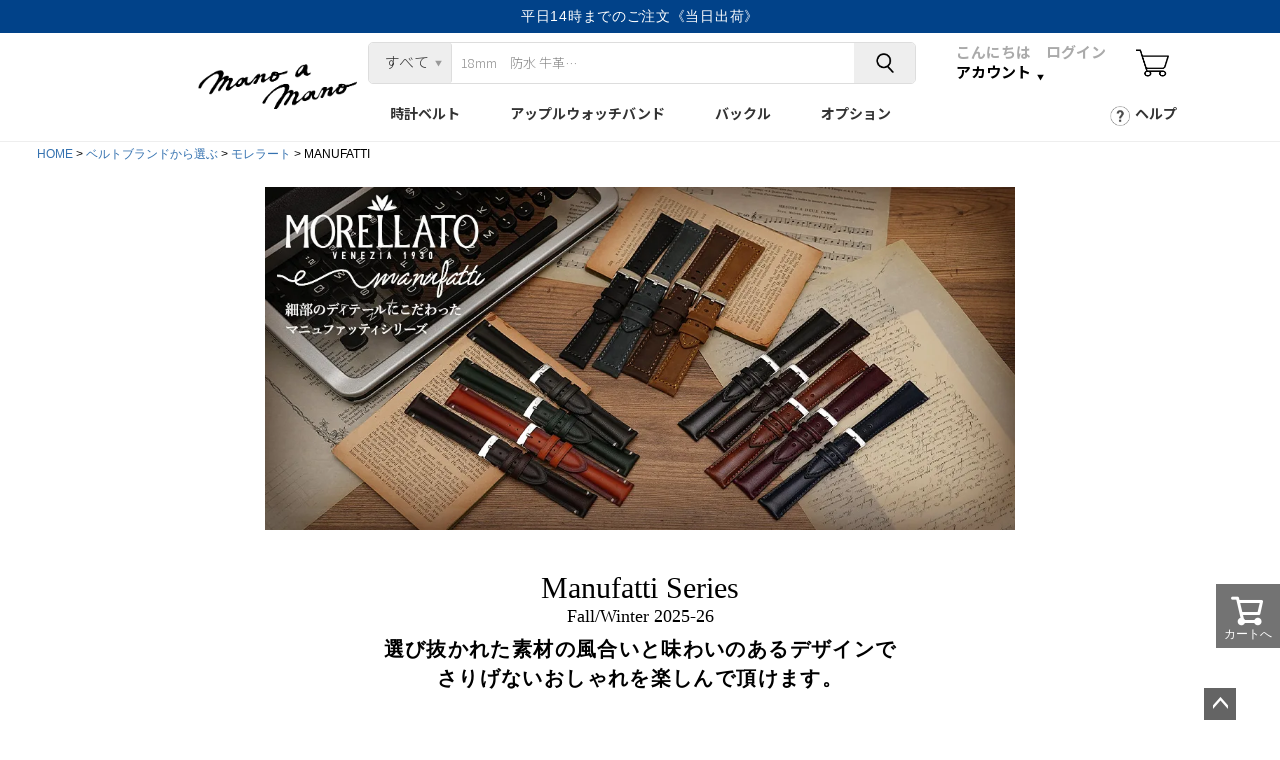

--- FILE ---
content_type: text/html;charset=UTF-8
request_url: https://www.mano-a-mano.jp/c/27644/gr43/27644_28317
body_size: 51144
content:
<!DOCTYPE html>
<html lang="ja"><head>
  <meta charset="UTF-8">
  
  <title>MANUFATTI | 時計ベルト専門店 mano a mano</title>
  <meta name="viewport" content="width=device-width">


    <meta name="description" content="MANUFATTI,時計ベルト専門店 mano a mano">
    <meta name="keywords" content="時計ベルト専門店 mano a mano,MANUFATTI,時計,ベルト,バンド,おすすめ,腕時計,アップルウォッチバンド,applewatchバンド,ダニエルウェリントン,腕時計のベルト,時計ベルト,時計ベルト交換,交換,調整,16mm,18mm,20mm,22mm,24mm,外し方,穴開け,穴あけ,バネ棒,尾錠,メンズ,レディース,男性,女性,モレラート,カシス,クロカラント,MORELLATO,CASSIS,KUROCURRANT,ビジネス,カジュアル,スポーツ,オーダーメイド,互換,夏,涼しい,蒸れない,防水,汗">
  
  <link rel="stylesheet" href="https://manoamano.itembox.design/system/fs_style.css?t=20251118042548">
  <link rel="stylesheet" href="https://manoamano.itembox.design/generate/theme1/fs_theme.css?t=20251118042548">
  <link rel="stylesheet" href="https://manoamano.itembox.design/generate/theme1/fs_original.css?t=20251118042548">
  
  <link rel="canonical" href="https://www.mano-a-mano.jp/c/27644/gr43/27644_28317">
  <link rel="next" href="https://www.mano-a-mano.jp/c/27644/gr43/27644_28317?page=2&sort=priority">
  
  
  
  <script>
    window._FS=window._FS||{};_FS.val={"tiktok":{"enabled":false,"pixelCode":null},"recaptcha":{"enabled":false,"siteKey":null},"clientInfo":{"memberId":"guest","fullName":"ゲスト","lastName":"","firstName":"ゲスト","nickName":"ゲスト","stageId":"","stageName":"","subscribedToNewsletter":"false","loggedIn":"false","totalPoints":"","activePoints":"","pendingPoints":"","purchasePointExpiration":"","specialPointExpiration":"","specialPoints":"","pointRate":"","companyName":"","membershipCardNo":"","wishlist":"","prefecture":""},"enhancedEC":{"ga4Dimensions":{"userScope":{"login":"{@ member.logged_in @}","stage":"{@ member.stage_order @}"}},"amazonCheckoutName":"Amazon Pay","measurementId":"G-7W81KREL2G","dimensions":{"dimension1":{"key":"log","value":"{@ member.logged_in @}"},"dimension2":{"key":"mem","value":"{@ member.stage_order @}"}}},"shopKey":"manoamano","device":"PC","cart":{"stayOnPage":true}};
  </script>
  
  <script src="/shop/js/webstore-nr.js?t=20251118042548"></script>
  <script src="/shop/js/webstore-vg.js?t=20251118042548"></script>
  
    <script src="//r2.future-shop.jp/fs.manoamano/pc/recommend.js"></script>
  
  
  
  
  
  
  
  
    <script type="text/javascript" >
      document.addEventListener('DOMContentLoaded', function() {
        _FS.CMATag('{"fs_member_id":"{@ member.id @}","fs_page_kind":"category","fs_category_url":"27644+gr43+27644_28317"}')
      })
    </script>
  
  
  <link rel="icon" href="/favicon.ico">

<script type="text/javascript">
    document.addEventListener('DOMContentLoaded', function() {
        (function(c, l, a, r, i, t, y) {
            c[a] = c[a] || function() { (c[a].q = c[a].q || []).push(arguments) };
            t = l.createElement(r); 
            t.async = 1; 
            t.src = "https://www.clarity.ms/tag/" + i;
            y = l.getElementsByTagName(r)[0]; 
            y.parentNode.insertBefore(t, y);
        })(window, document, "clarity", "script", "mkjg29bdhk");
    });
</script>
<script async src="https://www.googletagmanager.com/gtag/js?id=G-7W81KREL2G"></script>

<script><!--
_FS.setTrackingTag('%3C%21--+Meta+Pixel+Code+--%3E%0A%3Cscript%3E%0A%21function%28f%2Cb%2Ce%2Cv%2Cn%2Ct%2Cs%29%0A%7Bif%28f.fbq%29return%3Bn%3Df.fbq%3Dfunction%28%29%7Bn.callMethod%3F%0An.callMethod.apply%28n%2Carguments%29%3An.queue.push%28arguments%29%7D%3B%0Aif%28%21f._fbq%29f._fbq%3Dn%3Bn.push%3Dn%3Bn.loaded%3D%210%3Bn.version%3D%272.0%27%3B%0An.queue%3D%5B%5D%3Bt%3Db.createElement%28e%29%3Bt.async%3D%210%3B%0At.src%3Dv%3Bs%3Db.getElementsByTagName%28e%29%5B0%5D%3B%0As.parentNode.insertBefore%28t%2Cs%29%7D%28window%2C+document%2C%27script%27%2C%0A%27https%3A%2F%2Fconnect.facebook.net%2Fen_US%2Ffbevents.js%27%29%3B%0Afbq%28%27init%27%2C+%27370975402357657%27%29%3B%0Afbq%28%27track%27%2C+%27PageView%27%29%3B%0A%3C%2Fscript%3E%0A%3Cnoscript%3E%3Cimg+height%3D%221%22+width%3D%221%22+style%3D%22display%3Anone%22%0Asrc%3D%22https%3A%2F%2Fwww.facebook.com%2Ftr%3Fid%3D370975402357657%26ev%3DPageView%26noscript%3D1%22%0A%2F%3E%3C%2Fnoscript%3E%0A%3C%21--+End+Meta+Pixel+Code+--%3E%0A%3C%21--+Google+tag+%28gtag.js%29+--%3E%0A%3Cscript+async+src%3D%22https%3A%2F%2Fwww.googletagmanager.com%2Fgtag%2Fjs%3Fid%3DAW-953377825%22%3E%3C%2Fscript%3E%0A%3Cscript%3E%0A++window.dataLayer+%3D+window.dataLayer+%7C%7C+%5B%5D%3B%0A++function+gtag%28%29%7BdataLayer.push%28arguments%29%3B%7D%0A++gtag%28%27js%27%2C+new+Date%28%29%29%3B%0A%0A++gtag%28%27config%27%2C+%27AW-953377825%27%29%3B%0A%3C%2Fscript%3E%0A%3Cscript%3E%0Agtag%28%27event%27%2C%27view_item_list%27%2C+%7B%0A%27items%27%3A+%5B%7B%0A%27id%27%3A+2151%2C%0A%27google_business_vertical%27%3A+%27retail%27%0A%7D%2C%7B%0A%27id%27%3A+2090%2C%0A%27google_business_vertical%27%3A+%27retail%27%0A%7D%2C%7B%0A%27id%27%3A+2154%2C%0A%27google_business_vertical%27%3A+%27retail%27%0A%7D%2C%7B%0A%27id%27%3A+2408%2C%0A%27google_business_vertical%27%3A+%27retail%27%0A%7D%2C%7B%0A%27id%27%3A+2409%2C%0A%27google_business_vertical%27%3A+%27retail%27%0A%7D%2C%7B%0A%27id%27%3A+780%2C%0A%27google_business_vertical%27%3A+%27retail%27%0A%7D%2C%7B%0A%27id%27%3A+1000%2C%0A%27google_business_vertical%27%3A+%27retail%27%0A%7D%2C%7B%0A%27id%27%3A+1192%2C%0A%27google_business_vertical%27%3A+%27retail%27%0A%7D%2C%7B%0A%27id%27%3A+2238%2C%0A%27google_business_vertical%27%3A+%27retail%27%0A%7D%2C%7B%0A%27id%27%3A+2152%2C%0A%27google_business_vertical%27%3A+%27retail%27%0A%7D%2C%7B%0A%27id%27%3A+604%2C%0A%27google_business_vertical%27%3A+%27retail%27%0A%7D%2C%7B%0A%27id%27%3A+2407%2C%0A%27google_business_vertical%27%3A+%27retail%27%0A%7D%2C%7B%0A%27id%27%3A+2237%2C%0A%27google_business_vertical%27%3A+%27retail%27%0A%7D%2C%7B%0A%27id%27%3A+2878%2C%0A%27google_business_vertical%27%3A+%27retail%27%0A%7D%2C%7B%0A%27id%27%3A+2877%2C%0A%27google_business_vertical%27%3A+%27retail%27%0A%7D%2C%7B%0A%27id%27%3A+2876%2C%0A%27google_business_vertical%27%3A+%27retail%27%0A%7D%2C%7B%0A%27id%27%3A+2774%2C%0A%27google_business_vertical%27%3A+%27retail%27%0A%7D%2C%7B%0A%27id%27%3A+2773%2C%0A%27google_business_vertical%27%3A+%27retail%27%0A%7D%2C%7B%0A%27id%27%3A+2772%2C%0A%27google_business_vertical%27%3A+%27retail%27%0A%7D%2C%7B%0A%27id%27%3A+1193%2C%0A%27google_business_vertical%27%3A+%27retail%27%0A%7D%0A%5D%0A%7D%29%3B%0A%3C%2Fscript%3E');
--></script>
</head>
<body class="fs-body-category fs-body-category-27644_28317" id="fs_ProductCategory">

<div class="fs-l-page">
<header class="fs-l-header">
<style>
  .header-top-info-banner {
    background-color: #014289;
    color: #fff;
    text-align: center;
    padding: 6px 0;
    font-size: 14px;
    letter-spacing: 0.05em;
    font-weight: 500;
    position: fixed!important;
    z-index: 9999;
    top: 0;
    width: 100%;
height:33px!important;
  }
  .header-top-info-banner span {
    opacity: 0;
    pointer-events: none;
    position: absolute;
    left: 0;
    right: 0;
    transition: opacity 0.4s;
    display: block;
    height: 100%;
  }
  .header-top-info-banner .active {
    opacity: 1;
    pointer-events: auto;
    position: relative;
  }
  .header-top-info-banner a {
　　display: block;
    width: 100%;
    height: 100%;
    color: inherit;
    text-decoration: none !important;
    font-weight: inherit;
    box-sizing: border-box;
    padding: 3px 10px 4px 10px;
    line-height: 16px;
  }
  .header-top-info-banner a:hover {
    text-decoration: underline;
  }

.header-top-info-banner a,.header-top-info-banner a:visited{color:white!important;font-weight: 400;}
</style>

<div class="header-top-info-banner" style="position:relative;">
  <span class="active"><a href="https://www.mano-a-mano.jp/my/top">会員なら《ポイント5％進呈》</a></span>
  <span><a href="https://www.mano-a-mano.jp/f/guide#asuraku">平日14時までのご注文《当日出荷》</a></span>
  <span><a href="https://www.mano-a-mano.jp/f/guide#deli">店内全品《送料無料》</a></span>
  <span><a href="https://www.mano-a-mano.jp/p/about/return-policy">30日間返品保証《返品送料無料》</a></span>
  <span><a href="https://page.line.me/016xdprg?oat_content=url&openQrModal=true">LINEお友達登録で《5%オフクーポン》プレゼント!</span>
</div>

<script>
  const messages = document.querySelectorAll('.header-top-info-banner span');
  let idx = 0;
  setInterval(() => {
    messages[idx].classList.remove('active');
    idx = (idx + 1) % messages.length;
    messages[idx].classList.add('active');
  }, 5000);
</script>

<head>
    <meta charset="UTF-8">
</head>

<style>

@import url('https://fonts.googleapis.com/css2?family=Noto+Sans+JP:wght@300;700&display=swap');

.fs-l-page{
    height: 0!important;
}

body.fs-l-header.custom-nav a:visited{
    color:#333;
}

    body {
        margin: 0;
        background-color: #fff;
        color: black;
        margin-top: 140px !important;
    }

.fs-l-header {padding-top: 37px;}

    input::placeholder,
    input::-webkit-input-placeholder,
    input:-moz-placeholder,
    input::-moz-placeholder,
    input:-ms-input-placeholder
    {
        font-weight: normal;
        font-size: 15px;
        font-family: "Noto Sans JP", "Yu Gothic", "Meiryo", "Hiragino Kaku Gothic ProN", sans-serif;
    }

    .search-bar input{
        font-family: "Noto Sans JP", "Yu Gothic", "Meiryo", "Hiragino Kaku Gothic ProN", sans-serif;
    }

h1{overflow:unset!important;}

.custom-account span {
    font-size: 15px;
    color: #aaa;
    padding-bottom: 3px;
　 font-weight:600!important;
}


    .custom-header-container {
        font-family: "Noto Sans JP", "Yu Gothic", "Meiryo", "Hiragino Kaku Gothic ProN", sans-serif;
        background-color: white;
        color: white;
        border-bottom: 1px solid #eee;
        text-decoration:none;
        position: fixed;
        width: 100%;
        top:33px;
        z-index:1000;
    }

    div#contentDisplayArea a {
    text-decoration: none;
    font-size:18px;
    }

    .custom-nav-icons img {
    width: 29px;
    height: 29px;
        vertical-align: middle;
        margin-right: 8px;
        filter: brightness(0) saturate(100%);
    }

    .custom-header {
        display: flex;
        justify-content: space-between;
        align-items: center;
        padding: 10px 0 0 20px;
        width:1074px;
        margin:0 auto;
        height:35px;
    }

.custom-nav {
    display: flex;
    justify-content: center;
    position: relative;
    width: 1074px;
    height: 55px;
    margin: 18px auto 0 auto;
}


    .container {
    width: 1074px;
    margin: 0 auto;
    }

    .custom-nav a {
    color: #333;
    text-decoration: none;
    display: flex;
    align-items: center;
    font-weight: bold;
    padding: 0 25px;
　　font-size: 15px;
}

    .custom-nav a:hover {
        text-decoration: underline;
    }

.custom-nav-icons {
    display: flex;
    align-items: center;
    margin-top: 10px;
}

    .custom-nav-icons a {
        color: black;
        text-decoration: none;
        margin-left: 10px;
        font-size: 15px;
        display: flex;
        align-items: center;
        font-weight:600;
    }

.custom-account {
    position: relative;
    display: flex;
    flex-direction: column;
    align-items: end;
    margin-left: 15px;
    margin-right: 10px;
    margin-top: 5px;
    line-height: 17px;
    width: 200px;
　　 gap: 3px 0 !important;
　　gap: 3px 0 !important;
}


    .search-bar {
        display: flex;
        align-items: center;
        width: 100%;
        border-radius: 5px;
        overflow: hidden;
        background: white;
        border: 1px solid #ddd;
   　　 height: 40px;
    }

    .search-bar select {
        padding: 6px 10px 10px 15px;
　　　　　font-weight:bold!important;
        border: none;
        background: #eee;
        font-size: 15px;
        cursor: pointer;
        appearance: none;
        -webkit-appearance: none;
        -moz-appearance: none;
        outline: none;
        color: #333;
    }

    .search-bar select:focus {
        outline: none;
        box-shadow: none;
        border: none; /* フォーカス時の枠を薄い色に */
    }

    .search-bar input {
        flex: 1;
        border: none;
        padding: 9px;
        font-size: 13px;
        outline: none;
    }
    .search-bar button {
        background: #eee;
        border: none;
        cursor: pointer;
        padding: 10px 20px;
        display: flex;
        align-items: center;
        justify-content: center;
    }
    .search-bar button img {
        height: 20px;
        width:20px;
        margin-right:0;
    }

    select#categorySelect {
    width: auto;
    min-width: 100px;
    max-width: 200px;
    height: 40px;
    appearance: none;
    -webkit-appearance: none;
    -moz-appearance: none;
    border-right: 1px solid #ddd;
}



.account-after::after,.select-wrapper::after {
    content: "▼";
    font-size: 7px;
    padding-left: 6px;
    position: relative;
    top: 2px;
}

.custom-nav a::after {
    color: #333;
}

.account-after::after {
    color: black;
}



.select-wrapper {
    position: relative;
    display: inline-block;
}

/* 矢印を select の右側に配置 */
.select-wrapper::after {
    color: #999;
    position: absolute;
    right: 10px;
    top: 50%;
    transform: translateY(-50%);
    pointer-events: none; /* クリックを無効化 */
}


    .account-dropdown {
        display: none;
        position: absolute;
        top: 30px;
        right: 0;
        background: white;
        width: 200px;
        box-shadow: 0 4px 8px rgba(0,0,0,0.2);
        border-radius: 5px;
        padding: 10px;
        z-index:1000;
    }
    .account-dropdown a {
        display: block;
        padding: 10px;
        text-decoration: none;
        color: black;
        font-size: 15px;
    }
    .account-dropdown a:hover {
        background: #f0f0f0;
    }
    .login-button {
        display: block;
        background: #ffc107;
        color: black;
        text-align: center;
        padding: 10px;
        font-weight: bold;
        border-radius: 5px;
    }
    .custom-search-container {
        display: flex; 
        justify-content: center;
        padding: 5px 5px 0 0;
        width:513px;
    }

.custom-logo a img {
    height: 70px;
    padding-top: 15px;
    padding-bottom: 10px;
    filter: brightness(0) saturate(100%);
    position: relative;
    top: 28px;
    right: -32px;
}

img.icon_cart {
    width: 33px;
    height: 33px;
}
    
    .submenu-container {
    display: none;
    width: 96%;
    background: #fefefe;
    box-shadow: 0 4px 8px rgba(0, 0, 0, 0.2);
    padding: 0 2%;
    margin: 0 auto;
}

select#categorySelect {
    width: auto;
    min-width: 80px; /* 最小幅 */
    height: 40px;
}

a.login-button {
    margin-left: 0;
}

.icon_cart{
    padding-top: 5px;
}

</style>




<!--メニュー-->
<style>
    .container {
        display: flex;
        font-family: "Noto Sans JP", "Yu Gothic", "Meiryo", "Hiragino Kaku Gothic ProN", sans-serif;
    }
    .sidebar {
        width: 280px;
        padding: 30px 10px 30px 0;
        border-right: 1px solid #555;
    }
    .sidebar a {
        display: flex;
        align-items: center;
        justify-content: end;
        color: #fff;
        text-decoration: none;
        padding: 13px 15px 16px 0;
        font-weight: bold;
        transition: transform 0.3s ease, opacity 0.3s ease;
        font-size:16px;
    }
    .arrow-icon {
    height: 12px;
    padding-top: 1px;
    padding-left: 15px;
    filter: invert(100%);
    }
.sidebar a {
    opacity: 0.4;
}
    .sidebar a:hover, .sidebar a.active {
        color: #0060b4;
        font-weight: bold;
        transform: translateX(10px);
        opacity: 1;
    }

.sidebar.hovered a.active {
    opacity: 1;
    transform: translateX(10px);
    color: #0060b4;
}


    .content {
        flex: 1;
        padding: 20px;
    }

    select#categorySelect:focus {
        width:230px;
    }

/*表示処理*/
    .submenu-container {
    display: block; 
    opacity: 0;
    transform: translateY(-10px);
    transition: opacity 0.3s ease, transform 0.3s ease;
    pointer-events: none; 
    background-color: rgba(0, 0, 0, 0.8);
　　 backdrop-filter: blur(10px)!important;
    }

    .submenu-container p,.submenu-container a,.submenu-container .title,.submenu-container span{
        color:white!important;
    }

    #submenuContainer.show {
    opacity: 1;
    transform: translateY(-14px);
    pointer-events: auto;  /* 表示時はマウス操作可能 */
    }


#contentDisplayArea {
    width: 100%;
    padding: 44px 30px 44px 20px;
}

.brand-row {
    display: contents; /* グリッドの中身を直接使う */
    align-items: center;
    font-size: 16px;
    padding: 5px 0;
    flex-wrap: wrap;
    border-bottom: 1px solid #eee;
    font-size:14px;
}

.brand-category {
    font-weight: bold;
    color: #fff;
    width: 100%; /* カテゴリー名の幅を統一 */
    text-align: center;
    flex-shrink: 0; /* カテゴリー名のサイズを固定 */
    /*border-right: 1px solid #eee;*/
}

/* ブランド名のテキストリンク */
.brand-row a {
    text-decoration: none;
    color: #333;
    font-weight: normal;
    padding: 3px 10px;
    transition: color 0.3s ease;
    border-right: 1px solid #eee;
}

.brand-row a:last-child {
    border-right:none;
}

.brand-row a:hover {
    color: #0066cc; /* ホバー時に色を変更 */
    text-decoration: none;
}

.custom-nav a:hover{
    background: #1f2229; /* ホバー時に色を変更 */
    color: white; /* ホバー時に色を変更 */
    text-decoration: none;
}

.sub-container {
    display: grid;
    grid-template-columns: 72px auto;
    gap: 30px 0;
    align-items: start;
    padding:0 20px;
}

/* ブランド名のリスト */
.brand-links {
    display: flex;
    flex-wrap: wrap;
    gap: 10px 0;
}

/* ブランド名のテキストリンク */
.brand-links a {
    text-decoration: none;
    color: #333;
    font-weight: normal;
    padding: 0px 10px 3px 10px;
    transition: color 0.3sease;
    white-space: nowrap;
}

.brand-links a:hover {
    color: #0066cc;
    text-decoration: underline;
}

.subc_size .brand-category{
    text-align:left;
}



#priceSearchForm {
    display: flex;
    align-items: center;
    gap: 10px;
    background: #f9f9f9;
    padding: 10px 15px;
    border-radius: 8px;
    border: 1px solid #ddd;
}

#priceSearchForm label {
    font-size: 15px;
    font-weight: bold;
    color: #333;
}

#priceSearchForm select {
    padding: 5px 10px;
    font-size: 15px;
    border: 1px solid #ccc;
    border-radius: 5px;
    background: #fff;
    cursor: pointer;
}

#priceSearchForm button {
    background: #0066cc;
    color: #fff;
    border: none;
    padding: 8px 15px;
    font-size: 15px;
    border-radius: 5px;
    cursor: pointer;
    transition: background 0.3s ease;
}

#priceSearchForm button:hover {
    background: #005bb5;
}





.color-menu {
    display: grid;
    grid-template-columns: repeat(5, 1fr);
    gap: 30px;
    padding-left: 58px;
　　font-size:15px;
}

.color-chip {
    width: 40px;
    height: 40px;
    border-radius: 10px;
    display: flex;
    align-items: center;
    justify-content: center;
    border: 1px solid #eeeeee;
    position: relative;
    overflow: hidden;
}


.color-item {
    display: flex;
    align-items: center;
    text-decoration: none;
    color: #333;
    transition: transform 0.2sease;
    flex-direction: column;
    justify-content: center;
    font-size: 13px;
    letter-spacing: 0;
    line-height: 33px;
}

.menu-buckle:after{
    display:none;
}



/* リンクのデフォルトスタイル */
#subc_belt-brand a,.subtitle_brand,#subc_price a,#apple_watch_belts_price a,#options_watchcase a{
    text-decoration: none; /* 下線を削除 */
    display: block; /* 全体をクリックできるように */
    color: inherit; /* 親要素の色を継承 */
    padding-bottom:30px;
    line-height: 20px;
    padding-left:40px;
}

/* ホバー時のスタイル */
.content-item a:hover {
    color: #0066cc; /* 例: 青色に変更 */
}

/* タイトルのフォントサイズ調整 */
.content-item .title {
    font-size: 22px;
    font-weight: bold;
    margin: 0;
    line-height: 30px;
    color: white;
}

/* サブタイトルのスタイル */
.subtitle {
    text-decoration:none;
    display: block;
    font-size: 13px;
    color: #666;
    font-weight: 400;
    letter-spacing:1px;
}

#subc_belt-brand .content-item{
    padding:0 20px;
}

#subc_belt-brand .content-item img{
    width:200px;
 }

 img.logo_img {
    width: 200px;
    /* text-align: center; */
    margin: 0 auto;
    display: block;
}

span.subtitle_brand {
    width: 523px;
    margin: 0 auto;
    display: block;
    padding-top: 23px;
    font-weight: normal;
    line-height: 28px;
    color: black;
    font-size: 15px;
}






/* 素材リストの全体レイアウト */
.material-menu {
    display: grid;
    grid-template-columns: repeat(auto-fit, minmax(120px, 1fr)); /* 幅を自動調整 */
    gap: 20px; /* アイテム間の余白 */
    padding: 10px 10px 10px 60px; 
    justify-content: center;
    align-items: start;
}

/* 各素材アイテムのスタイル */
.material-item {
    display: flex;
    flex-direction: column;
    align-items: center;
    text-decoration: none; /* 下線を削除 */
    color: inherit; /* 親の色を継承 */
    text-align: center;
    padding: 10px;
    transition: transform 0.3s ease, opacity 0.3s ease;
}

/* 画像のスタイル */
.material-item img {
    width: 100px; /* 画像のサイズ */
    height: auto;
    border-radius: 3px; /* 角を丸くする */
    transition: transform 0.3s ease-in-out;
}

/* 素材名のスタイル */
.material-item span {
    font-size: 13px;
    margin-top: 8px;
    color: #333;
}

/* ホバー時のスタイル */
.material-item:hover {
    transform: translateY(-5px); /* 少し浮かせる */
    opacity: 0.8;
}

.material-item:hover img {
    transform: scale(1.1); /* 画像を拡大 */
}


.brand-name {
                color: #333;
                font-size: 17px;
                font-weight: bold;
            }

            .brand-furigana{
                color:#777;
                font-size:14px;
                letter-spacing:1px;
            }

            .apo_container{
                padding:0 0 0 40px;
            }

            .apo_container .sub_title{
                margin:30px 0;
            }

            a.custom-nav-right {
                position: absolute;
                right: 0;
                padding-left: 26px;
                padding-right:0;
                height:55px;
            }

            a.custom-nav-right::before {
                content: "";
                display: inline-block;
                width: 20px;
                height: 20px;
                background-image: url(https://manoamano.itembox.design/item/html/spmenu/img/Question-icon.png);
                background-size: contain;
                background-repeat: no-repeat;
                background-position: center;
                vertical-align: middle;
                position: relative;
                top: 2px;
                right: 5px;
            }



            .section-title {
  font-size: 18px;
  font-weight: bold;
  margin-bottom: 15px;
}

.popular-brands {
  margin-bottom: 20px;
  font-size: 14px;
}

.popular-brands button {
    margin-left: 8px;
    padding: 7px 15px;
    background: #777;
    border: none;
    color: #fff;
    border-radius: 100px;
    font-size: 13px;
    cursor: pointer;
}

::marker {
    color: white;
    font-size: 10px;
    display:none;
}

.alphabet-nav {
  display: flex;
  flex-wrap: wrap;
  margin-bottom: 15px;
  justify-content: flex-start;
}

.alphabet-nav button {
  background: transparent;
  border: none;
  color: white;
  font-size: 18px;
  font-weight: bold;
  cursor: pointer;
  padding: 4px 8px;
  border-radius: 5px;
  transition: all 0.2s ease;
}

.alphabet-nav button.active,
.alphabet-nav button:hover {
  background: #fff;
  color: #1f2229;
}

#brandList ul,#voiceList ul {
    display: flex;
    flex-wrap: wrap;
    justify-content: flex-start;
    gap: 0 50px;
    line-height: 50px;
}


#brandList ul{
　　padding-inline-start: 0;
}


.custom-nav .custom-nav-right:hover {
    background: white !important;
    color: black;
    text-decoration: none;
}


#submenuContainer.show {
    opacity: 1;
    transform: translateY(-14px);
    pointer-events: auto;
    margin: 0;
    width: 100%;
}





/*追加内容*/

#submenuContainer.show {
    /*padding-top: 123px;*/
    padding-left: 0;
    padding-right: 0;
    margin: 0;
    width: 100%;
    position: fixed;
    z-index: 999;
}

.custom-header
    width: 1120px;
    padding: 10px 20px 0 20px;
　　height: 52px;
}

.fs-c-breadcrumb {
    margin-top: 123px!important;
}

.fs-l-page {
    height: 68px;
}

.brand-selector {
    padding-left: 70px;
}

ul {
    padding-inline-start: 0;
}

#submenuContainer {
    width: 100%;
}


.fs-clientInfo,
.user_name_area,
.rank_point {
    color: #333 !important;
}

.fs-clientInfo, .user_name_area, .rank_point {
    font-weight: bold;
}

.custom-account:hover .account-dropdown {
    display: block;
}

p.fs-clientInfo.rank_name.is-ready{
    padding-bottom: 3px;
}

</style>








<div class="custom-header-container">
    <div class="custom-header">
        <h1 class="custom-logo">
            <a href="https://www.mano-a-mano.jp/"><img src="https://manoamano.itembox.design/item/logo.png" alt="Logo"></a>
        </h1>
        <nav class="custom-nav-icons">

            <div class="custom-search-container" id="searchContainer" >
                
                <div class="search-bar">

                    
                    <div class="select-wrapper" width="88px">
                        <select id="categorySelect" onchange="adjustSelectWidth()">
                            <option value="all">すべて</option>
                            <option value="通常時計ベルト">時計ベルト&nbsp;</option>
                            <option value="Applewatch用バンド">アップルウォッチバンド&nbsp;&nbsp;</option>
                            <option value="バックル">バックル</option>
                            <option value="オプション">オプション</option>
                        </select>
                    </div>


                    <input type="text" id="searchInput" placeholder="18mm　防水 牛革…">
                    <button type="submit" onclick="performSearch()" style="border-left: 1px solid #eee;">
                        <img src="https://manoamano.itembox.design/item/icon_search_black.png?1" alt="Search">
                    </button>
                </div>
            </div>




<!-- アカウント情報表示ブロック -->
<a href="https://www.mano-a-mano.jp/my/top" class="custom-account-link" style="text-decoration: none; color: inherit;">
<div class="custom-account" id="customAccount">

<div class="guest-info">
    <span>こんにちは　ログイン</span>
    <a class="account-after" href="#">アカウント</a>
</div>

    <!--<p id="member-stage" class="fs-clientInfo rank_stage">
  　　{@ member.stage_name @}会員
　　</p>-->

    <!-- 会員名（ログイン済みのみ表示） -->
    <p class="fs-clientInfo rank_name">
        <span class="user_name_area">{@ member.last_name @} {@ member.first_name @} 様</span>
    </p>

    <!-- 保有ポイント（ログイン済みのみ表示） -->
    <p class="fs-clientInfo rank_point">
        ご利用可能ポイント : <span>{@ member.total_points @}</span>
    </p>

    <!-- ドロップダウンメニュー（内容はJSで切り替え） -->
    <div class="account-dropdown" id="accountDropdown">
        <!-- JavaScriptで挿入される -->
    </div>
</div>
</a>




            <a href="https://www.mano-a-mano.jp/p/cart"><img class="icon_cart" src="https://manoamano.itembox.design/item/icon_cart.png" alt="Cart"></a>
        </nav>
    </div>
    <div class="custom-nav-widebox">
        <nav class="custom-nav">
            <a href="https://www.mano-a-mano.jp/p/search?tag=通常時計ベルト" data-submenu="submenu_tokeibelt">時計ベルト</a>
            <a href="https://www.mano-a-mano.jp/c/0000000239/0000000373/28749_34424" data-submenu="submenu_applewatch">アップルウォッチバンド</a>
            <a href="https://www.mano-a-mano.jp/c/28749_28750" class="menu-buckle no-menu">バックル</a>
            <a href="https://www.mano-a-mano.jp/c/28749" data-submenu="submenu_options">オプション</a>
            <!--<a href="https://www.mano-a-mano.jp/c/28749_28750" class="menu-buckle no-menu">特集</a>-->
            <a href="#" data-submenu="submenu_service" class="custom-nav-right">ヘルプ</a>
        </nav>
    </div>
</div>


<script>
document.addEventListener("DOMContentLoaded", function () {
    const accountContainer = document.getElementById('customAccount');
    const dropdown = document.getElementById('accountDropdown');
    const searchContainer = document.querySelector('.custom-search-container');

    // DOM要素取得
    const rankName = accountContainer.querySelector('.rank_name');
    const userNameArea = accountContainer.querySelector('.user_name_area');
    const rankPoint = accountContainer.querySelector('.rank_point');

    function isGuestUser(nameText) {
        const clean = nameText.replace(/\s/g, '');
        return clean === '' || clean === '様' || clean.includes('ゲスト');
    }

    function waitForElement(selector, callback) {
        const el = document.querySelector(selector);
        if (el) {
            callback(el);
        } else {
            setTimeout(() => waitForElement(selector, callback), 100);
        }
    }

    function updateAccountDisplay(rankNameElement) {
        const userName = rankNameElement.textContent.trim();
        const isGuest = isGuestUser(userName);
        console.log("ユーザー名:", userName, "ゲスト判定:", isGuest);

        if (isGuest) {
    // ゲスト表示
    if (userNameArea) userNameArea.textContent = 'こんにちは　ログイン';
    if (rankName) rankName.style.display = 'none';
    if (rankPoint) rankPoint.style.display = 'none';

    // ゲスト用リンク（ログイン・新規登録）
    if (dropdown) {
        dropdown.innerHTML = `
            <a href="https://www.mano-a-mano.jp/p/login" class="login-button">ログイン</a>
            <a href="https://www.mano-a-mano.jp/p/register">新規会員登録はこちら</a>
        `;
    }

    // 表示制御
    document.querySelectorAll('.guest-info').forEach(el => el.style.display = 'block');
    document.querySelectorAll('.account-after').forEach(el => el.style.display = 'inline-block');

    if (accountContainer) accountContainer.style.width = '170px';
    if (searchContainer) searchContainer.style.width = '553px';

} else {
    // ログイン時表示
    if (rankName) rankName.style.display = 'block';
    if (rankPoint) rankPoint.style.display = 'block';

    // ログインユーザー用メニュー
    if (dropdown) {
        dropdown.innerHTML = `
            <a href="https://www.mano-a-mano.jp/my/top">マイページ</a>
            <a href="https://www.mano-a-mano.jp/my/orders">∟注文履歴</a>
            <a href="https://www.mano-a-mano.jp/my/coupons">∟保有クーポン</a>
            <a href="https://www.mano-a-mano.jp/p/logout">ログアウト</a>
        `;
    }

    // ゲスト表示要素を非表示に
    document.querySelectorAll('.guest-info, .account-after').forEach(el => {
        el.style.display = 'none';
    });
}


        // クリックでプルダウン表示切替
        accountContainer.addEventListener('click', function (e) {
            e.stopPropagation();
            if (dropdown) {
                const isVisible = dropdown.style.display === 'block';
                dropdown.style.display = isVisible ? 'none' : 'block';
            }
        });

        // 外クリックで閉じる
        document.body.addEventListener('click', function () {
            if (dropdown) dropdown.style.display = 'none';
        });
    }

    // メイン処理実行
    waitForElement('.rank_name', function (rankNameElement) {
        updateAccountDisplay(rankNameElement);
    });
});
</script>


<!-- サブメニュー表示エリア -->
<div class="submenu-container" id="submenuContainer">
    <div class="container">

        <!-- サブメニュー 時計ベルト -->
        <div class="sidebar submenu-content" id="submenu_tokeibelt">
            <a href="#" class="sidebar-item" id="subc_watch-brand">時計ブランド <img loading="lazy" src="https://manoamano.itembox.design/item/html/spmenu/img/icon_right_arrow2.svg" class="arrow-icon"></a>
            <a href="#" class="sidebar-item" id="subc_size">サイズ <img loading="lazy" src="https://manoamano.itembox.design/item/html/spmenu/img/icon_right_arrow2.svg" class="arrow-icon"></a>
            <a href="#" class="sidebar-item" id="subc_material">素材 <img loading="lazy" src="https://manoamano.itembox.design/item/html/spmenu/img/icon_right_arrow2.svg" class="arrow-icon"></a>
            <a href="#" class="sidebar-item" id="subc_price">価格 <img loading="lazy" src="https://manoamano.itembox.design/item/html/spmenu/img/icon_right_arrow2.svg" class="arrow-icon"></a>
            <a href="#" class="sidebar-item" id="subc_category">カテゴリー <img loading="lazy" src="https://manoamano.itembox.design/item/html/spmenu/img/icon_right_arrow2.svg" class="arrow-icon"></a>
            <a href="#" class="sidebar-item" id="subc_belt-brand">ベルトブランド <img loading="lazy" src="https://manoamano.itembox.design/item/html/spmenu/img/icon_right_arrow2.svg" class="arrow-icon"></a>
            <a href="#" class="sidebar-item" id="subc_color">カラー <img loading="lazy" src="https://manoamano.itembox.design/item/html/spmenu/img/icon_right_arrow2.svg" class="arrow-icon"></a>
            <a href="#" class="sidebar-item" id="subc_belt-customer">お客様のベルト装着例<img loading="lazy" src="https://manoamano.itembox.design/item/html/spmenu/img/icon_right_arrow2.svg" class="arrow-icon"></a>
        </div>

      <!-- サブメニュー アップルウォッチバンド -->
      <div class="sidebar submenu-content" id="submenu_applewatch" style="display: none;">
        <a href="#" class="sidebar-item" id="apple_watch_belts_size">サイズ <img loading="lazy" src="https://manoamano.itembox.design/item/html/spmenu/img/icon_right_arrow2.svg" class="arrow-icon"></a>
        <a href="#" class="sidebar-item" id="apple_watch_belts_material">素材 <img loading="lazy" src="https://manoamano.itembox.design/item/html/spmenu/img/icon_right_arrow2.svg" class="arrow-icon"></a>
        <a href="#" class="sidebar-item" id="apple_watch_belts_price">価格 <img loading="lazy" src="https://manoamano.itembox.design/item/html/spmenu/img/icon_right_arrow2.svg" class="arrow-icon"></a>
        <a href="#" class="sidebar-item" id="apple_watch_belts_category">カテゴリー <img loading="lazy" src="https://manoamano.itembox.design/item/html/spmenu/img/icon_right_arrow2.svg" class="arrow-icon"></a>
        <a href="#" class="sidebar-item" id="apple_watch_belts_belt">ベルトブランド <img loading="lazy" src="https://manoamano.itembox.design/item/html/spmenu/img/icon_right_arrow2.svg" class="arrow-icon"></a>
        <a href="#" class="sidebar-item" id="apple_watch_belts_color">カラー <img loading="lazy" src="https://manoamano.itembox.design/item/html/spmenu/img/icon_right_arrow2.svg" class="arrow-icon"></a>
        <!--<a href="#" class="sidebar-item" id="apple_watch_belts_example">お客様のベルト装着例<img loading="lazy" src="https://manoamano.itembox.design/item/html/spmenu/img/icon_right_arrow2.svg" class="arrow-icon"></a>-->
    　</div>

      <!-- サブメニュー バックル 
      <div class="sidebar submenu-content" id="submenu_buckle" style="display: none;">
        <a href="#" class="sidebar-item" id="apple_watch_belts_size">サイズ <img loading="lazy" src="https://manoamano.itembox.design/item/html/spmenu/img/icon_right_arrow2.svg" class="arrow-icon"></a>
    　</div>-->

      <!-- サブメニュー オプション -->
      <div class="sidebar submenu-content" id="submenu_options" style="display: none;">
        <a href="#" class="sidebar-item" id="options_watchcase">ウォッチケース <img loading="lazy" src="https://manoamano.itembox.design/item/html/spmenu/img/icon_right_arrow2.svg" class="arrow-icon"></a>
        <a href="https://www.mano-a-mano.jp/c/28749/28749_28753" class="sidebar-item" id="options_care">ケア用品</a>
        <a href="https://www.mano-a-mano.jp/c/28749/28749_36482" class="sidebar-item" id="options_other">その他</a> 
    　</div>

      <!-- サブメニュー サービス & ヘルプ -->
      <div class="sidebar submenu-content" id="submenu_service" style="display: none;position: relative; left: 925px;width:220px;border: none;">
        <a href="https://www.mano-a-mano.jp/f/faq" class="sidebar-item" id="service_faq">よくある質問</a>
        <a href="https://www.mano-a-mano.jp/f/how_to_change" class="sidebar-item" id="service_belt_change">ベルト交換方法</a>
　　　　　<a href="https://www.mano-a-mano.jp/f/tutorial" class="sidebar-item" id="service_">商品の選び方ガイド</a>
        <a href="https://www.mano-a-mano.jp/f/guide" class="sidebar-item" id="service_">ご利用ガイド</a>
        <a href="https://www.mano-a-mano.jp/f/info" class="sidebar-item" id="service_">会社概要</a> 
    　</div>


        <!-- コンテンツ表示エリア -->
        <div id="contentDisplayArea">

    <div class="content-item" value="subc_watch-brand">
    <div class="brand-selector">

        <div class="popular-brands">
            <span>よく検索されるブランド：</span>
<a href="https://www.mano-a-mano.jp/c/0000000239/0000000371/gr89"><button>Cartier</button></a>
<a href="https://www.mano-a-mano.jp/c/0000000239/0000000371/0000000351"><button>OMEGA</button></a>
<a href="https://www.mano-a-mano.jp/c/0000000239/0000000371/gr87"><button>Rolex</button></a>
<a href="https://www.mano-a-mano.jp/c/0000000239/0000000372/gr97"><button>TAG Heuer</button></a>
        </div>

        <div class="alphabet-nav brand-nav">
            <button data-letter="A">A</button>
            <button data-letter="B">B</button>
            <button data-letter="C">C</button>
            <button data-letter="D">D</button>
            <button data-letter="E">E</button>
            <button data-letter="F">F</button>
            <button data-letter="G">G</button>
            <button data-letter="H">H</button>
            <button data-letter="I">I</button>
            <button data-letter="J">J</button>
            <button data-letter="K">K</button>
            <button data-letter="L">L</button>
            <button data-letter="M">M</button>
            <!--<button data-letter="N">N</button>-->
            <button data-letter="O">O</button>
            <button data-letter="P">P</button>
            <!--<button data-letter="Q">Q</button>-->
            <button data-letter="R">R</button>
            <button data-letter="S">S</button>
            <button data-letter="T">T</button>
            <!--<button data-letter="U">U</button>-->
            <!--<button data-letter="V">V</button>-->
            <!--<button data-letter="W">W</button>-->
            <!--<button data-letter="X">X</button>-->
            <!--<button data-letter="Y">Y</button>-->
            <button data-letter="Z">Z</button>
        </div>
          
      
        <div class="brand-list" id="brandList">
          <!-- JavaScriptでブランドがここに表示される -->
        </div>

    </div>
    </div> 



            

            <div class="content-item subc_size" value="subc_size">
                <div class="sub-container" style="grid-template-columns: 162px auto;gap: 50px 0;">
            
                    <div class="brand-row">
                        <span class="brand-category">取付幅(ラグ幅)で探す</span>
                        <div class="brand-links">
                            <a href="https://www.mano-a-mano.jp/p/search?tag=Eサイズ：6mm&amp;tag=通常時計ベルト">6mm</a>
                            <a href="https://www.mano-a-mano.jp/p/search?tag=Eサイズ：7mm&amp;tag=通常時計ベルト">7mm</a>
                            <a href="https://www.mano-a-mano.jp/p/search?tag=Eサイズ：8mm&amp;tag=通常時計ベルト">8mm</a>
                            <a href="https://www.mano-a-mano.jp/p/search?tag=Eサイズ：9mm&amp;tag=通常時計ベルト">9mm</a>
                            <a href="https://www.mano-a-mano.jp/p/search?tag=Eサイズ：10mm&amp;tag=通常時計ベルト">10mm</a>
                            <a href="https://www.mano-a-mano.jp/p/search?tag=Eサイズ：11mm&amp;tag=通常時計ベルト">11mm</a>
                            <a href="https://www.mano-a-mano.jp/p/search?tag=Eサイズ：12mm&amp;tag=通常時計ベルト">12mm</a>
                            <a href="https://www.mano-a-mano.jp/p/search?tag=Eサイズ：13mm&amp;tag=通常時計ベルト">13mm</a>
                            <a href="https://www.mano-a-mano.jp/p/search?tag=Eサイズ：14mm&amp;tag=通常時計ベルト">14mm</a>
                            <a href="https://www.mano-a-mano.jp/p/search?tag=Eサイズ：15mm&amp;tag=通常時計ベルト">15mm</a>
                            <a href="https://www.mano-a-mano.jp/p/search?tag=Eサイズ：16mm&amp;tag=通常時計ベルト">16mm</a>
                            <a href="https://www.mano-a-mano.jp/p/search?tag=Eサイズ：17mm&amp;tag=通常時計ベルト">17mm</a>
                            <a href="https://www.mano-a-mano.jp/p/search?tag=Eサイズ：18mm&amp;tag=通常時計ベルト">18mm</a>
                            <a href="https://www.mano-a-mano.jp/p/search?tag=Eサイズ：19mm&amp;tag=通常時計ベルト">19mm</a>
                            <a href="https://www.mano-a-mano.jp/p/search?tag=Eサイズ：20mm&amp;tag=通常時計ベルト">20mm</a>
                            <a href="https://www.mano-a-mano.jp/p/search?tag=Eサイズ：21mm&amp;tag=通常時計ベルト">21mm</a>
                            <a href="https://www.mano-a-mano.jp/p/search?tag=Eサイズ：22mm&amp;tag=通常時計ベルト">22mm</a>
                            <a href="https://www.mano-a-mano.jp/p/search?tag=Eサイズ：23mm&amp;tag=通常時計ベルト">23mm</a>
                            <a href="https://www.mano-a-mano.jp/p/search?tag=Eサイズ：24mm&amp;tag=通常時計ベルト">24mm</a>
                            <a href="https://www.mano-a-mano.jp/p/search?tag=Eサイズ：25mm&amp;tag=通常時計ベルト">25mm</a>
                            <a href="https://www.mano-a-mano.jp/p/search?tag=Eサイズ：26mm&amp;tag=通常時計ベルト">26mm</a>
                            <a href="https://www.mano-a-mano.jp/p/search?tag=Eサイズ：27mm&amp;tag=通常時計ベルト">27mm</a>
                            <a href="https://www.mano-a-mano.jp/p/search?tag=Eサイズ：28mm&amp;tag=通常時計ベルト">28mm</a>
                            <a href="https://www.mano-a-mano.jp/p/search?tag=Eサイズ：29mm&amp;tag=通常時計ベルト">29mm</a>
                            <a href="https://www.mano-a-mano.jp/p/search?tag=Eサイズ：30mm&amp;tag=通常時計ベルト">30mm</a>
                        </div>
                    </div>
                
                    <div class="brand-row">
                        <span class="brand-category">尾錠幅で探す</span>
                        <div class="brand-links">
                            <a href="https://www.mano-a-mano.jp/p/search?tag=Bサイズ:6mm&amp;tag=通常時計ベルト">6mm</a>
                            <a href="https://www.mano-a-mano.jp/p/search?tag=Bサイズ:8mm&amp;tag=通常時計ベルト">8mm</a>
                            <a href="https://www.mano-a-mano.jp/p/search?tag=Bサイズ:9mm&amp;tag=通常時計ベルト">9mm</a>
                            <a href="https://www.mano-a-mano.jp/p/search?tag=Bサイズ:10mm&amp;tag=通常時計ベルト">10mm</a>
                            <a href="https://www.mano-a-mano.jp/p/search?tag=Bサイズ:12mm&amp;tag=通常時計ベルト">12mm</a>
                            <a href="https://www.mano-a-mano.jp/p/search?tag=Bサイズ:13mm&amp;tag=通常時計ベルト">13mm</a>
                            <a href="https://www.mano-a-mano.jp/p/search?tag=Bサイズ:14mm&amp;tag=通常時計ベルト">14mm</a>
                            <a href="https://www.mano-a-mano.jp/p/search?tag=Bサイズ:15.5mm&amp;tag=通常時計ベルト">15.5mm</a>
                            <a href="https://www.mano-a-mano.jp/p/search?tag=Bサイズ:15mm&amp;tag=通常時計ベルト">15mm</a>
                            <a href="https://www.mano-a-mano.jp/p/search?tag=Bサイズ:16mm&amp;tag=通常時計ベルト">16mm</a>
                            <a href="https://www.mano-a-mano.jp/p/search?tag=Bサイズ:18mm&amp;tag=通常時計ベルト">18mm</a>
                            <a href="https://www.mano-a-mano.jp/p/search?tag=Bサイズ:19mm&amp;tag=通常時計ベルト">19mm</a>
                            <a href="https://www.mano-a-mano.jp/p/search?tag=Bサイズ:20mm&amp;tag=通常時計ベルト">20mm</a>
                            <a href="https://www.mano-a-mano.jp/p/search?tag=Bサイズ:22mm&amp;tag=通常時計ベルト">22mm</a>
                            <a href="https://www.mano-a-mano.jp/p/search?tag=Bサイズ:24mm&amp;tag=通常時計ベルト">24mm</a>
                        </div>
                    </div>
                
                </div>
            </div>

            <div class="content-item" value="subc_material">
                <div class="material-menu">
                    <a href="https://www.mano-a-mano.jp/c/gr57/gr60" class="material-item">
                        <img loading="lazy" src="https://manoamano.itembox.design/item/html/spmenu/img/sozai_calf.webp" alt="カーフ（牛革）">
                        <span>カーフ<br>（牛革）</span>
                    </a>
                    <a href="https://www.mano-a-mano.jp/c/gr57/gr69" class="material-item">
                        <img loading="lazy" src="https://manoamano.itembox.design/item/html/spmenu/img/sozai_rubber.webp" alt="シリコン・ラバー">
                        <span>シリコン・ラバー</span>
                    </a>
                    <a href="https://www.mano-a-mano.jp/c/gr57/gr59" class="material-item">
                        <img loading="lazy" src="https://manoamano.itembox.design/item/html/spmenu/img/sozai_alligator.webp" alt="アリゲーター（ワニ革）">
                        <span>アリゲーター<br>（ワニ革）</span>
                    </a>
                    <a href="https://www.mano-a-mano.jp/c/gr57/0000000366" class="material-item">
                        <img loading="lazy" src="https://manoamano.itembox.design/item/html/spmenu/img/sozai_metal.webp" alt="メタル・ステンレス・樹脂">
                        <span>メタル・ステンレス・樹脂</span>
                    </a>
                    <a href="https://www.mano-a-mano.jp/c/gr57/0000000399" class="material-item">
                        <img loading="lazy" src="https://manoamano.itembox.design/item/html/spmenu/img/sozai_sustainable.webp" alt="サステナブル素材">
                        <span>サステナブル素材</span>
                    </a>
                    <a href="https://www.mano-a-mano.jp/c/gr57/gr84" class="material-item">
                        <img loading="lazy" src="https://manoamano.itembox.design/item/html/spmenu/img/sozai_fabric.webp" alt="ナイロン・ファブリック">
                        <span>ナイロン・ファブリック</span>
                    </a>
                    <a href="https://www.mano-a-mano.jp/c/gr57/gr61" class="material-item">
                        <img loading="lazy" src="https://manoamano.itembox.design/item/html/spmenu/img/sozai_lizard.webp" alt="リザード・テジュ">
                        <span>リザード・テジュ</span>
                    </a>
                    <a href="https://www.mano-a-mano.jp/c/gr57/gr67" class="material-item">
                        <img loading="lazy" src="https://manoamano.itembox.design/item/html/spmenu/img/sozai_shark.webp" alt="シャーク（サメ）">
                        <span>シャーク<br>（サメ）</span>
                    </a>
                    <a href="https://www.mano-a-mano.jp/c/gr57/gr66" class="material-item">
                        <img loading="lazy" src="https://manoamano.itembox.design/item/html/spmenu/img/sozai_ostrich.webp" alt="オーストリッチ（ダチョウ）">
                        <span>オーストリッチ<br>（ダチョウ）</span>
                    </a>
                    <a href="https://www.mano-a-mano.jp/c/gr57/gr83" class="material-item">
                        <img loading="lazy" src="https://manoamano.itembox.design/item/html/spmenu/img/sozai_cordovan.webp" alt="コードバン（馬）">
                        <span>コードバン<br>（馬）</span>
                    </a>
                    <a href="https://www.mano-a-mano.jp/c/gr57/gr140" class="material-item">
                        <img loading="lazy" src="https://manoamano.itembox.design/item/html/spmenu/img/sozai_sonota.webp" alt="その他">
                        <span>その他レザー</span>
                    </a>
                </div>
            </div>



            <style>
                .subc_price_title {
                    font-size: 17px;
                    font-weight: bold;
                    margin: 0;
                    line-height: 25px;
                    padding: 0 0 30px 40px;
                }
            </style>


            <div class="content-item" value="subc_price" id="subc_price">
                <p class="subc_price_title">価格帯選択</p>
                <a href="https://www.mano-a-mano.jp/p/search?tag=通常時計ベルト&sort=price_high&maxprice=3000" class="sub_title">3,000円未満</a>
                <a href="https://www.mano-a-mano.jp/p/search?tag=通常時計ベルト&sort=price_high&minprice=3000&maxprice=4999" class="sub_title">3,000円〜4,999円</a>
                <a href="https://www.mano-a-mano.jp/p/search?tag=通常時計ベルト&sort=price_high&minprice=5000&maxprice=6999" class="sub_title">5,000円〜6,999円</a>
                <a href="https://www.mano-a-mano.jp/p/search?tag=通常時計ベルト&sort=price_high&minprice=70000&maxprice=9999" class="sub_title">7,000円〜9,999円</a>
                <a href="https://www.mano-a-mano.jp/p/search?tag=通常時計ベルト&sort=price_high&minprice=10000&maxprice=14999" class="sub_title">10,000円〜14,999円</a>
                <a href="https://www.mano-a-mano.jp/p/search?tag=通常時計ベルト&sort=price_high&minprice=15000" class="sub_title">15,000円以上</a>
            </div>

            <div class="content-item" value="subc_category" id="subc_belt-brand">
                <a href="https://www.mano-a-mano.jp/c/gr56"><p class="title">NATO STRAP<span class="subtitle">ナトーストラップ特集</span></p></a>
                <a href="https://www.mano-a-mano.jp/c/27644/gr43/27644_28316"><p class="title">MORELLATO SPORTS<span class="subtitle">モレラートスポーツ特集</span></p></a>
                <a href="https://www.mano-a-mano.jp/c/gr51"><p class="title">Waterproof watch strap<span class="subtitle">汗や水に強い防水時計ベルト特集</span></p></a>
                <a href="https://www.mano-a-mano.jp/c/gr167"><p class="title">SPECIAL ORDER<span class="subtitle">オーダーメイド</span></p></a>
                <a href="https://www.mano-a-mano.jp/c/gr36/0000000407"><p class="title">Nuance color<span class="subtitle">ニュアンスカラーベルト特集</span></p></a>
                <a href="https://www.mano-a-mano.jp/c/gr36/gr55/"><p class="title">Military style watch strap<span class="subtitle">ミリタリースタイルウォッチストラップ特集</span></p></a>
            </div>

            <div class="content-item" value="subc_belt-brand">
                <a href="https://www.mano-a-mano.jp/c/27644/gr43">
                    <p class="title">
                        <img loading="lazy" class="logo_img"  style="filter: brightness(0) invert(1);" / src="https://manoamano.itembox.design/item/html/spmenu/img/morellato_logo.svg" alt="MORELLATO モレラート ロゴ">
                        <span class="subtitle_brand">イタリア伝統工芸技術の優れた加工技術と色使い、そして高いデザイン性で今やヨーロッパのトップシェアを誇るまでに成長したイタリアの時計ベルトメーカー</span></p></a>
                <a href="https://www.mano-a-mano.jp/c/27644/27644_69356"><p class="title"><img loading="lazy" class="logo_img" style="padding-top:20px;" / src="https://manoamano.itembox.design/item/html/spmenu/img/cassis_logo.svg?1" alt="CASSIS　カシス ロゴ">
                    <span class="subtitle_brand">セレクトブランド「カシス」とは、世界中の優れたアイテム群から厳選したカシス独自のブランドコンセプトを満たす商品のみをご紹介する弊社オリジナルブランド
                </span></p></a>
            </div>

            <div class="content-item" value="subc_color">
                <div class="color-menu">
                    <a href="https://www.mano-a-mano.jp/p/search?tag=通常時計ベルト&amp;tag=ホワイト" class="color-item">
                        <div class="color-chip" style="background: #fefefe;"></div>
                        <span class="color-name">ホワイト</span>
                    </a>
                    <a href="https://www.mano-a-mano.jp/p/search?tag=通常時計ベルト&amp;tag=グレー" class="color-item">
                        <div class="color-chip" style="background: #dcd8d0;"></div>
                        <span class="color-name">グレー</span>
                    </a>
                    <a href="https://www.mano-a-mano.jp/p/search?tag=通常時計ベルト&amp;tag=ブラック" class="color-item">
                        <div class="color-chip" style="background: #1f2120;"></div>
                        <span class="color-name">ブラック</span>
                    </a>
            
                    <a href="https://www.mano-a-mano.jp/p/search?tag=通常時計ベルト&amp;tag=ベージュ" class="color-item">
                        <div class="color-chip" style="background: #aa9a7f;"></div>
                        <span class="color-name">ベージュ</span>
                    </a>
                    <a href="https://www.mano-a-mano.jp/p/search?tag=通常時計ベルト&amp;tag=ブラウン" class="color-item">
                        <div class="color-chip" style="background: #8d3d26;"></div>
                        <span class="color-name">ブラウン</span>
                    </a>
                    <a href="https://www.mano-a-mano.jp/p/search?tag=通常時計ベルト&amp;tag=レッド" class="color-item">
                        <div class="color-chip" style="background: #a82a23;"></div>
                        <span class="color-name">レッド</span>
                    </a>
            
                    <a href="https://www.mano-a-mano.jp/p/search?tag=通常時計ベルト&amp;search=ブルー" class="color-item">
                        <div class="color-chip" style="background: #6987ab;"></div>
                        <span class="color-name">ライトブルー</span>
                    </a>
                    <a href="https://www.mano-a-mano.jp/p/search?tag=通常時計ベルト&amp;tag=ネイビー" class="color-item">
                        <div class="color-chip" style="background: #2c3c58;"></div>
                        <span class="color-name">ネイビー</span>
                    </a>
                    <a href="https://www.mano-a-mano.jp/p/search?tag=通常時計ベルト&amp;tag=ブルー" class="color-item">
                        <div class="color-chip" style="background: #272f7a;"></div>
                        <span class="color-name">ブルー</span>
                    </a>
            
                    <a href="https://www.mano-a-mano.jp/p/search?tag=通常時計ベルト&amp;tag=イエロー" class="color-item">
                        <div class="color-chip" style="background: #e1c524;"></div>
                        <span class="color-name">イエロー</span>
                    </a>
                    <!--<a href="https://www.mano-a-mano.jp/p/search?tag=通常時計ベルト&amp;tag=カーキ" class="color-item">
                        <div class="color-chip" style="background: #6a6a45;"></div>
                        <span class="color-name">カーキ</span>
                    </a>-->
                    <a href="https://www.mano-a-mano.jp/p/search?tag=通常時計ベルト&amp;tag=グリーン" class="color-item">
                        <div class="color-chip" style="background: #56694c;"></div>
                        <span class="color-name">グリーン</span>
                    </a>
            
                    
                    <a href="https://www.mano-a-mano.jp/p/search?tag=通常時計ベルト&amp;tag=オレンジ" class="color-item">
                        <div class="color-chip" style="background: #db7a2a;"></div>
                        <span class="color-name">オレンジ</span>
                    </a>
                    <a href="https://www.mano-a-mano.jp/p/search?tag=通常時計ベルト&amp;tag=ピンク" class="color-item">
                        <div class="color-chip" style="background: #c75c6f;"></div>
                        <span class="color-name">ピンク</span>
                    </a>
                    <a href="https://www.mano-a-mano.jp/p/search?tag=通常時計ベルト&amp;tag=パープル" class="color-item">
                        <div class="color-chip" style="background: #8f4c73;"></div>
                        <span class="color-name">パープル</span>
                    </a>     
            
            
                    <a href="https://www.mano-a-mano.jp/p/search?tag=通常時計ベルト&amp;tag=シルバー" class="color-item">
                        <div class="color-chip" style="background: linear-gradient(to right, #C0C0C0, #A8A8A8); filter: brightness(0.9);"></div>
                        <span class="color-name">シルバー</span>
                    </a>
                    <a href="https://www.mano-a-mano.jp/p/search?tag=通常時計ベルト&amp;tag=ゴールド" class="color-item">
                        <div class="color-chip" style="background: linear-gradient(to right, #E5C100, #B89F5D); filter: brightness(0.9);"></div>
                        <span class="color-name">ゴールド</span>
                    </a>
                    
                </div>
            </div>
   <div class="content-item" value="subc_belt-customer">
        <div class="brand-selector">
    
            <div class="popular-brands">
                <span>よく検索されるブランド：</span>
<a href="https://www.mano-a-mano.jp/voice/?tag=tag-heuer#post-2749"><button>Cartier</button></a>
<a href="https://www.mano-a-mano.jp/voice/?tag=rolex#post-3495"><button>OMEGA</button></a>
<a href="https://www.mano-a-mano.jp/voice/?tag=omega#post-3461"><button>Rolex</button></a>
<a href="https://www.mano-a-mano.jp/voice/?tag=cartier#post-3481"><button>TAG Heuer</button></a>
            </div>
    
            <div class="alphabet-nav voice-nav">
                <button data-letter="A_2">A</button>
                <button data-letter="B_2">B</button>
                <button data-letter="C_2">C</button>
                <button data-letter="D_2">D</button>
                <button data-letter="E_2">E</button>
                <button data-letter="F_2">F</button>
                <button data-letter="G_2">G</button>
                <button data-letter="H_2">H</button>
                <button data-letter="I_2">I</button>
                <button data-letter="J_2">J</button>
                <button data-letter="K_2">K</button>
                <button data-letter="L_2">L</button>
                <button data-letter="M_2">M</button>
                <button data-letter="N_2">N</button>
                <button data-letter="O_2">O</button>
                <button data-letter="P_2">P</button>
                <!--<button data-letter="Q_2">Q</button>-->
                <button data-letter="R_2">R</button>
                <button data-letter="S_2">S</button>
                <button data-letter="T_2">T</button>
                <button data-letter="U_2">U</button>
                <!--<button data-letter="V_2">V</button>-->
                <!--<button data-letter="W_2">W</button>-->
                <!--<button data-letter="X_2">X</button>-->
                <!--<button data-letter="Y_2">Y</button>-->
                <button data-letter="Z_2">Z</button>
            </div>
              
          
            <div class="brand-list" id="voiceList">
              <!-- JavaScriptでブランドがここに表示される -->
            </div>
    
        </div>
        </div> 






            <div class="content-item" value="apple_watch_belts_size">
                <div class="apo_container">
                    <p class="title">小さいケース</p>
                    <p class="sub_title"><a href="https://www.mano-a-mano.jp/p/search?tag=Applewatch用バンド&amp;tag=41/40/38mm" target="_blank"><span class="brand-name">40mm</span><br><span class="brand-furigana">Series 4/5/6/SE/SE2/SE3</span></a></p>
                    <p class="sub_title"><a href="https://www.mano-a-mano.jp/p/search?tag=Applewatch用バンド&amp;tag=41/40/38mm" target="_blank"><span class="brand-name">41mm</span><br><span class="brand-furigana">Series 7/8/9</span></a></p>
                    <p class="sub_title"><a href="https://www.mano-a-mano.jp/p/search?tag=Applewatch用バンド&amp;tag=41/40/38mm" target="_blank"><span class="brand-name">42mm</span><br><span class="brand-furigana">Series 10/11</span></a></p>
                    
                    <hr color="#eeeeee" style="margin:30px 0;border:1px solid #555;">
                    
                    <p class="title">大きいケース</p>
                    <p class="sub_title"><a href="https://www.mano-a-mano.jp/p/search?tag=Applewatch用バンド&amp;tag=45/44/42mm" target="_blank"><span class="brand-name">44mm</span><br><span class="brand-furigana">Series 4/5/6/SE/SE2/SE3</span></a></p>
                    <p class="sub_title"><a href="https://www.mano-a-mano.jp/p/search?tag=Applewatch用バンド&amp;tag=45/44/42mm" target="_blank"><span class="brand-name">45mm</span><br><span class="brand-furigana">Series 7/8/9</span></a></p>
                    <p class="sub_title"><a href="https://www.mano-a-mano.jp/p/search?tag=Applewatch用バンド&amp;tag=45/44/42mm" target="_blank"><span class="brand-name">46mm</span><br><span class="brand-furigana">Series 10/11</span></a></p>
                    <p class="sub_title"><a href="https://www.mano-a-mano.jp/p/search?tag=Applewatch用バンド&amp;tag=45/44/42mm" target="_blank"><span class="brand-name">49mm</span><br><span class="brand-furigana">Series Ultra/Ultra2/Ultra3</span></a></p>
                </div>
            </div>


            <div class="content-item" value="apple_watch_belts_material">
                    <div class="material-menu">
                        <a href="https://www.mano-a-mano.jp/p/search?tag=Applewatch用バンド&amp;tag=カーフ" class="material-item">
                            <img loading="lazy" src="https://manoamano.itembox.design/item/html/spmenu/img/sozai_calf.webp" alt="カーフ（牛革）">
                            <span>カーフ<br>（牛革）</span>
                        </a>
                        <a href="https://www.mano-a-mano.jp/p/search?tag=Applewatch用バンド&amp;tag=ラバー" class="material-item">
                            <img loading="lazy" src="https://manoamano.itembox.design/item/html/spmenu/img/sozai_rubber.webp" alt="シリコン・ラバー">
                            <span>シリコン・ラバー</span>
                        </a>
                        <a href="https://www.mano-a-mano.jp/p/search?tag=Applewatch用バンド&amp;tag=アリゲーター" class="material-item">
                            <img loading="lazy" src="https://manoamano.itembox.design/item/html/spmenu/img/sozai_alligator.webp" alt="アリゲーター（ワニ革）">
                            <span>アリゲーター<br>（ワニ革）</span>
                        </a>
                        <a href="https://www.mano-a-mano.jp/p/search?tag=Applewatch用バンド&amp;tag=メタル" class="material-item">
                            <img loading="lazy" src="https://manoamano.itembox.design/item/html/spmenu/img/sozai_metal.webp" alt="メタル・ステンレス・樹脂">
                            <span>メタル・ステンレス・樹脂</span>
                        </a>
                        <a href="https://www.mano-a-mano.jp/p/search?tag=Applewatch用バンド&amp;tag=ファブリック" class="material-item">
                            <img loading="lazy" src="https://manoamano.itembox.design/item/html/spmenu/img/sozai_fabric.webp" alt="ナイロン・ファブリック">
                            <span>ナイロン・ファブリック</span>
                        </a>
                        <a href="https://www.mano-a-mano.jp/p/search?tag=Applewatch用バンド&amp;tag=コードバン" class="material-item">
                            <img loading="lazy" src="https://manoamano.itembox.design/item/html/spmenu/img/sozai_cordovan.webp" alt="コードバン（馬）">
                            <span>コードバン<br>（馬）</span>
                        </a>
                        <a href="https://www.mano-a-mano.jp/p/search?tag=Applewatch用バンド&amp;tag=サステナブル素材" class="material-item">
                            <img loading="lazy" src="https://manoamano.itembox.design/item/html/spmenu/img/sozai_sustainable.webp" alt="サステナブル素材">
                            <span>サステナブル素材</span>
                        </a>
                    </div>
            </div>




            <div class="content-item" value="apple_watch_belts_price" id="apple_watch_belts_price">
                <a href="https://www.mano-a-mano.jp/p/search?tag=Applewatch用バンド&sort=price_high&maxprice=3000" class="sub_title">3,000円未満</a>
                <a href="https://www.mano-a-mano.jp/p/search?tag=Applewatch用バンド&sort=price_high&minprice=3000&maxprice=4999" class="sub_title">3,000円〜4,999円</a>
                <a href="https://www.mano-a-mano.jp/p/search?tag=Applewatch用バンド&sort=price_high&minprice=5000&maxprice=6999" class="sub_title">5,000円〜6,999円</a>
                <a href="https://www.mano-a-mano.jp/p/search?tag=Applewatch用バンド&sort=price_high&minprice=70000&maxprice=9999" class="sub_title">7,000円〜9,999円</a>
                <a href="https://www.mano-a-mano.jp/p/search?tag=Applewatch用バンド&sort=price_high&minprice=10000&maxprice=14999" class="sub_title">10,000円〜14,999円</a>
                <a href="https://www.mano-a-mano.jp/p/search?tag=Applewatch用バンド&sort=price_high&minprice=15000" class="sub_title">15,000円以上</a>
            </div>

            <div class="content-item" value="apple_watch_belts_category" id="subc_belt-brand">
                <a href="https://www.mano-a-mano.jp/c/0000000239/0000000373/28749_34424"><p class="title">Apple Watch Bands<span class="subtitle">アップルウォッチ用バンド特集</span></p></a>
                <a href="https://www.mano-a-mano.jp/c/27644/gr244"><p class="title">KUROCURRANT<span class="subtitle">クロカラント</span></p></a>
                <a href="https://www.mano-a-mano.jp/c/gr51"><p class="title">Waterproof watch strap<span class="subtitle">汗や水に強い防水時計ベルト特集</span></p></a>
                <a href="https://www.mano-a-mano.jp/c/gr36/gr337"><p class="title">STRAPS FOR ANTIQUE WATCH<span class="subtitle">アンティークウォッチに合う時計ベルト特集</span></p></a>
                <a href="https://www.mano-a-mano.jp/c/gr167"><p class="title">Nuance color<span class="subtitle">ニュアンスカラーベルト特集</span></p></a>
            </div>


            <div class="content-item" value="apple_watch_belts_belt">

                <a href="https://www.mano-a-mano.jp/c/27644/gr244"><p class="title"><img loading="lazy" class="logo_img" style="padding-top:20px; filter: brightness(0) invert(1);" src="https://manoamano.itembox.design/item/html/spmenu/img/kurocurrant_logo.svg?1" alt="CASSIS　カシス ロゴ">
                    <span class="subtitle_brand">老舗メーカーのブランド「カシス」の良さを、より普及、拡散させたいとの思いで創られたアップルウォッチ用バンドに特化したディフュージョンブランド
                </span></p></a>
                
                <a href="https://www.mano-a-mano.jp/c/27644/gr43">
                    <p class="title">
                        <img loading="lazy" class="logo_img" style="filter: brightness(0) invert(1);" src="https://manoamano.itembox.design/item/html/spmenu/img/morellato_logo.svg" alt="MORELLATO モレラート ロゴ">
                        <span class="subtitle_brand">イタリア伝統工芸技術の優れた加工技術と色使い、そして高いデザイン性で今やヨーロッパのトップシェアを誇るまでに成長したイタリアの時計ベルトメーカー</span></p></a>

                     <a href="https://www.mano-a-mano.jp/c/27644/27644_69356"><p class="title"><img loading="lazy" class="logo_img" style="padding-top:20px;" src="https://manoamano.itembox.design/item/html/spmenu/img/cassis_logo.svg" alt="CASSIS　カシス ロゴ">
                    <span class="subtitle_brand">セレクトブランド「カシス」とは、世界中の優れたアイテム群から厳選したカシス独自のブランドコンセプトを満たす商品のみをご紹介する弊社オリジナルブランド
                </span></p></a>
            </div>







            <div class="content-item" value="apple_watch_belts_color">
                <div class="color-menu">
                    <a href="https://www.mano-a-mano.jp/p/search?tag=Applewatch用バンド&amp;tag=ホワイト" class="color-item">
                        <div class="color-chip" style="background: #fefefe;"></div>
                        <span class="color-name">ホワイト</span>
                    </a>
                    <a href="https://www.mano-a-mano.jp/p/search?tag=Applewatch用バンド&amp;tag=グレー" class="color-item">
                        <div class="color-chip" style="background: #dcd8d0;"></div>
                        <span class="color-name">グレー</span>
                    </a>
                    <a href="https://www.mano-a-mano.jp/p/search?tag=Applewatch用バンド&amp;tag=ブラック" class="color-item">
                        <div class="color-chip" style="background: #1f2120;"></div>
                        <span class="color-name">ブラック</span>
                    </a>
            
                    <a href="https://www.mano-a-mano.jp/p/search?tag=Applewatch用バンド&amp;tag=ベージュ" class="color-item">
                        <div class="color-chip" style="background: #aa9a7f;"></div>
                        <span class="color-name">ベージュ</span>
                    </a>
                    <a href="https://www.mano-a-mano.jp/p/search?tag=Applewatch用バンド&amp;tag=ブラウン" class="color-item">
                        <div class="color-chip" style="background: #8d3d26;"></div>
                        <span class="color-name">ブラウン</span>
                    </a>
                    <a href="https://www.mano-a-mano.jp/p/search?tag=Applewatch用バンド&amp;tag=レッド" class="color-item">
                        <div class="color-chip" style="background: #a82a23;"></div>
                        <span class="color-name">レッド</span>
                    </a>
            
                    <a href="https://www.mano-a-mano.jp/p/search?tag=Applewatch用バンド&amp;search=ブルー" class="color-item">
                        <div class="color-chip" style="background: #6987ab;"></div>
                        <span class="color-name">ライトブルー</span>
                    </a>
                    <a href="https://www.mano-a-mano.jp/p/search?tag=Applewatch用バンド&amp;tag=ネイビー" class="color-item">
                        <div class="color-chip" style="background: #2c3c58;"></div>
                        <span class="color-name">ネイビー</span>
                    </a>
                    <a href="https://www.mano-a-mano.jp/p/search?tag=Applewatch用バンド&amp;tag=ブルー" class="color-item">
                        <div class="color-chip" style="background: #272f7a;"></div>
                        <span class="color-name">ブルー</span>
                    </a>
            
                    <a href="https://www.mano-a-mano.jp/p/search?tag=Applewatch用バンド&amp;tag=イエロー" class="color-item">
                        <div class="color-chip" style="background: #e1c524;"></div>
                        <span class="color-name">イエロー</span>
                    </a>
                    <!--<a href="https://www.mano-a-mano.jp/p/search?tag=Applewatch用バンド&amp;tag=カーキ" class="color-item">
                        <div class="color-chip" style="background: #6a6a45;"></div>
                        <span class="color-name">カーキ</span>
                    </a>-->
                    <a href="https://www.mano-a-mano.jp/p/search?tag=Applewatch用バンド&amp;tag=グリーン" class="color-item">
                        <div class="color-chip" style="background: #56694c;"></div>
                        <span class="color-name">グリーン</span>
                    </a>
            
                    
                    <a href="https://www.mano-a-mano.jp/p/search?tag=Applewatch用バンド&amp;tag=オレンジ" class="color-item">
                        <div class="color-chip" style="background: #db7a2a;"></div>
                        <span class="color-name">オレンジ</span>
                    </a>
                    <a href="https://www.mano-a-mano.jp/p/search?tag=Applewatch用バンド&amp;tag=ピンク" class="color-item">
                        <div class="color-chip" style="background: #c75c6f;"></div>
                        <span class="color-name">ピンク</span>
                    </a>
                    <a href="https://www.mano-a-mano.jp/p/search?tag=Applewatch用バンド&amp;tag=パープル" class="color-item">
                        <div class="color-chip" style="background: #8f4c73;"></div>
                        <span class="color-name">パープル</span>
                    </a>     
            
            
                    <a href="https://www.mano-a-mano.jp/p/search?tag=Applewatch用バンド&amp;tag=シルバー" class="color-item">
                        <div class="color-chip" style="background: linear-gradient(to right, #C0C0C0, #A8A8A8); filter: brightness(0.9);"></div>
                        <span class="color-name">シルバー</span>
                    </a>
                    <a href="https://www.mano-a-mano.jp/p/search?tag=Applewatch用バンド&amp;tag=ゴールド" class="color-item">
                        <div class="color-chip" style="background: linear-gradient(to right, #E5C100, #B89F5D); filter: brightness(0.9);"></div>
                        <span class="color-name">ゴールド</span>
                    </a>
                    
                </div>
            </div>
            
            
            
            <div class="content-item" value="options_watchcase" id="options_watchcase">
                <a href="https://www.mano-a-mano.jp/c/28749/gr52/28749_34423"><p class="title">SCATOLA del TEMPO<span class="subtitle">大切な時計を収納するためには、まさにベストなコレクションボックスとなるケース</span></p></a>
                <a href="https://www.mano-a-mano.jp/c/28749/gr52/0000000405"><p class="title">SWISS KUBIK<span class="subtitle">純スイス製の重厚感のあふれるアルミ製ワインダー。高級感のあるヨーロッパデザイン</span></p></a>
                <a href="https://www.mano-a-mano.jp/c/28749/gr52/gr281"><p class="title">Rapport LONDON<span class="subtitle">英国の熟練の職人たちによって手作業で造られる、高級時計ケースとワインダーのブランド</span></p></a>
                <a href="https://www.mano-a-mano.jp/c/28749/gr52/albertbox"><p class="title">AlbertBOX<span class="subtitle">腕時計の美しさと機能を守り、より長くコレクションを楽しみたい腕時計愛好家のために生まれたブランド</span></p></a>
            </div>

        </div>
</div>
</div>
</div>
<script>
document.addEventListener("DOMContentLoaded", () => {
    // ====== グローバルキャッシュ ======
    const sidebarItems = document.querySelectorAll(".sidebar-item");
    const contentItems = document.querySelectorAll(".content-item");
    const contentDisplayArea = document.getElementById("contentDisplayArea");
    const submenuContainer = document.getElementById('submenuContainer');
    const navLinks = document.querySelectorAll('.custom-nav a');
    const submenuContents = document.querySelectorAll('.submenu-content');
    const accountArea = document.querySelector(".custom-account");
    const accountDropdown = document.getElementById("accountDropdown");
    const categorySelect = document.getElementById("categorySelect");
    const searchInput = document.getElementById("searchInput");

    // ====== サイドバー連動 ======
    function setupSidebarHover() {
        sidebarItems.forEach(item => {
            item.addEventListener("mouseenter", () => {
                contentItems.forEach(content => content.classList.remove("active"));
                const targetContent = document.querySelector(`.content-item[value="${item.id}"]`);
                if (targetContent) targetContent.classList.add("active");
            });
        });

        contentDisplayArea.addEventListener("mouseleave", () => {
            contentItems.forEach(content => content.classList.remove("active"));
        });
    }

    // ====== ナビゲーションメニュー ======
    function setupNavMenu() {
        document.querySelector('.custom-nav').addEventListener('mouseover', (event) => {
            const target = event.target.closest('a');

            if (!target || target.classList.contains('no-menu') || !target.hasAttribute('data-submenu')) {
                submenuContainer.classList.remove('show');
                navLinks.forEach(link => link.classList.remove('active-nav'));
                submenuContents.forEach(sub => sub.style.display = 'none');
                return;
            }

            // 有効リンクに対する処理
            navLinks.forEach(link => link.classList.remove('active-nav'));
            target.classList.add('active-nav');

            submenuContents.forEach(sub => sub.style.display = 'none');
            const submenuId = target.getAttribute('data-submenu');
            const targetSubmenu = document.getElementById(submenuId);

            if (targetSubmenu) {
                targetSubmenu.style.display = 'block';
                submenuContainer.classList.add('show');
            }
        });

// ▼ 修正済みコードここから ▼
let submenuHideTimer;

submenuContainer.addEventListener("mouseleave", () => {
    submenuHideTimer = setTimeout(() => {
        submenuContainer.classList.remove('show');
        navLinks.forEach(link => link.classList.remove('active-nav'));
        submenuContents.forEach(sub => sub.style.display = 'none');
    }, 200); // 200ms 遅延
});

submenuContainer.addEventListener("mouseenter", () => {
    clearTimeout(submenuHideTimer); // タイマー中断で非表示キャンセル
});

// `.no-menu` 上にホバーした場合の処理（安全に非表示）
document.addEventListener("mouseover", (event) => {
    if (event.target.closest(".no-menu")) {
        submenuContainer.classList.remove('show');
        navLinks.forEach(link => link.classList.remove('active-nav'));
        submenuContents.forEach(sub => sub.style.display = 'none');
    }
});
// ▼ 修正済みコードここまで ▼
// ▼▼▼ ここに追加 ▼▼▼
// `.custom-header` にホバーしたらメニューを閉じる
document.querySelector('.custom-header').addEventListener('mouseenter', () => {
    submenuContainer.classList.remove('show');
    navLinks.forEach(link => link.classList.remove('active-nav'));
    submenuContents.forEach(sub => sub.style.display = 'none');
});
    }

    // ====== アカウントドロップダウン ======
    function setupAccountDropdown() {
        accountArea.addEventListener("mouseenter", () => {
            accountDropdown.style.display = "block";
        });

        accountArea.addEventListener("mouseleave", () => {
            accountDropdown.style.display = "none";
        });
    }

// ====== 検索とカテゴリ幅調整 ======




function setupSearch() {


        function adjustSelectWidth() {
            const selectedOption = categorySelect.options[categorySelect.selectedIndex];
            const tempSpan = document.createElement("span");
            tempSpan.style.visibility = "hidden";
            tempSpan.style.whiteSpace = "nowrap";
            tempSpan.style.position = "absolute";
            tempSpan.style.fontSize = window.getComputedStyle(categorySelect).fontSize;
            tempSpan.innerText = selectedOption.text;
            document.body.appendChild(tempSpan);
            categorySelect.style.width = `${tempSpan.offsetWidth + 38}px`;
            document.body.removeChild(tempSpan);
        }

        searchInput.addEventListener("keydown", function(event) {
            if (event.key === "Enter") {
                performSearch();
            }
        });

        categorySelect.addEventListener("change", adjustSelectWidth);
        adjustSelectWidth(); // 初期調整
    }

    // ====== 実行 ======
    setupSidebarHover();
    setupNavMenu();
    setupAccountDropdown();
    setupSearch();
});
</script>

<style>
/* 表示制御用クラス（JSと連動） */
.content-item {
  display: none;
}
.content-item.active {
  display: block;
}
.submenu-content {
  display: none;
}
#submenuContainer.show {
  display: block;
}
#accountDropdown {
  display: none;
}
</style>


<style>
/* 推奨されるCSSクラス制御 */
.content-item {
  display: none;
}
.content-item.active {
  display: block;
}
</style>

<script>
    const brandData = {
      A: [
        { name: "アニエスベー", url: "https://www.mano-a-mano.jp/c/0000000239/0000000373/0000000385" },
        { name: "アラン・シルベスタイン", url: "https://www.mano-a-mano.jp/c/0000000239/0000000373/alain" },
        { name: "エンジェルクローバー", url: "https://www.mano-a-mano.jp/c/0000000239/0000000373/0000000392" },
        { name: "アップルウォッチ", url: "https://www.mano-a-mano.jp/c/0000000239/0000000373/28749_34424" },
        { name: "アレットブラン", url: "https://www.mano-a-mano.jp/c/0000000239/0000000373/0000000374" }
      ],
      B: [
        { name: "ブライトリング", url: "https://www.mano-a-mano.jp/c/0000000239/0000000371/gr90" }
      ],
      C: [
        { name: "カルバンクライン", url: "https://www.mano-a-mano.jp/c/0000000239/0000000373/0000000375" },
        { name: "カシオ", url: "https://www.mano-a-mano.jp/c/0000000239/0000000373/0000000376" },
        { name: "カルティエ", url: "https://www.mano-a-mano.jp/c/0000000239/0000000371/gr89" },
        { name: "シチズン", url: "https://www.mano-a-mano.jp/c/0000000239/0000000373/0000000377" },
        { name: "クルース", url: "https://www.mano-a-mano.jp/c/0000000239/0000000373/0000000378" }
      ],
      D: [
        { name: "ダニエルウェリントン", url: "https://www.mano-a-mano.jp/c/0000000239/0000000373/0000000318" },
        { name: "ディーゼル", url: "https://www.mano-a-mano.jp/c/0000000239/0000000373/gr93" }
      ],
      E: [
        { name: "エンポリオ アルマーニ", url: "https://www.mano-a-mano.jp/c/0000000239/0000000373/0000000390" }
      ],
      F: [
        { name: "フレデリックコンスタント", url: "https://www.mano-a-mano.jp/c/0000000239/0000000372/0000000356" },
        { name: "フランク ミュラー", url: "https://www.mano-a-mano.jp/c/0000000239/0000000371/0000000361" }
      ],
      G: [
        { name: "ガガミラノ", url: "https://www.mano-a-mano.jp/c/0000000239/0000000372/gr94" },
        { name: "ガーミン", url: "https://www.mano-a-mano.jp/c/0000000239/0000000373/garmin" }
      ],
      H: [
        { name: "ハミルトン", url: "https://www.mano-a-mano.jp/c/0000000239/0000000372/0000000352" },
        { name: "ヘンリーロンドン", url: "https://www.mano-a-mano.jp/c/0000000239/0000000373/0000000388" },
        { name: "エルメス", url: "https://www.mano-a-mano.jp/c/0000000239/0000000372/gr130" }
      ],
      I: [
        { name: "アイダブリュシー", url: "https://www.mano-a-mano.jp/c/0000000239/0000000371/gr129" }
      ],
      J: [
        { name: "ジャガー・ルクルト", url: "https://www.mano-a-mano.jp/c/0000000239/0000000371/0000000382" },
        { name: "ユンハンス", url: "https://www.mano-a-mano.jp/c/0000000239/0000000373/0000000387" }
      ],
      K: [
        { name: "ケイトスペード", url: "https://www.mano-a-mano.jp/c/0000000239/0000000373/0000000355" },
        { name: "クラス14", url: "https://www.mano-a-mano.jp/c/0000000239/0000000373/0000000358" },
        { name: "ノット", url: "https://www.mano-a-mano.jp/c/0000000239/0000000373/0000000359" }
      ],
      L: [
        { name: "ルイヴィトン", url: "https://www.mano-a-mano.jp/c/0000000239/0000000372/gr92" }
      ],
      M: [
        { name: "マークジェイコブス", url: "https://www.mano-a-mano.jp/c/0000000239/0000000373/0000000353" },
        { name: "モンディーン", url: "https://www.mano-a-mano.jp/c/0000000239/0000000373/0000000389" }
      ],
      O: [
        { name: "オメガ", url: "https://www.mano-a-mano.jp/c/0000000239/0000000371/0000000351" },
        { name: "オリエント", url: "https://www.mano-a-mano.jp/c/0000000239/0000000372/0000000394" },
        { name: "オロビアンコ", url: "https://www.mano-a-mano.jp/c/0000000239/0000000373/0000000386" }
      ],
      P: [
        { name: "パネライ", url: "https://www.mano-a-mano.jp/c/0000000239/0000000371/gr88" },
        { name: "ポールスミス", url: "https://www.mano-a-mano.jp/c/0000000239/0000000373/0000000354" },
        { name: "パテック フィリップ", url: "https://www.mano-a-mano.jp/c/0000000239/0000000371/0000000360" }
      ],
      R: [
        { name: "ロレックス", url: "https://www.mano-a-mano.jp/c/0000000239/0000000371/gr87" },
        { name: "ローズフィールド", url: "https://www.mano-a-mano.jp/c/0000000239/0000000373/0000000379" },
        { name: "ロゼモン", url: "https://www.mano-a-mano.jp/c/0000000239/0000000373/0000000381" }
      ],
      S: [
        { name: "セイコー", url: "https://www.mano-a-mano.jp/c/0000000239/0000000373/0000000357" },
        { name: "スカーゲン", url: "https://www.mano-a-mano.jp/c/0000000239/0000000373/gr91" },
        { name: "スウォッチ", url: "https://www.mano-a-mano.jp/c/0000000239/0000000373/gr95" }
      ],
      T: [
        { name: "タグホイヤー", url: "https://www.mano-a-mano.jp/c/0000000239/0000000372/gr97" },
        { name: "タイメックス", url: "https://www.mano-a-mano.jp/c/0000000239/0000000373/0000000380" },
        { name: "チュードル", url: "https://www.mano-a-mano.jp/c/0000000239/0000000372/0000000365" }
      ],
      Z: [
        { name: "ツェッペリン", url: "https://www.mano-a-mano.jp/c/0000000239/0000000373/0000000393" },
        { name: "ゼニス", url: "https://www.mano-a-mano.jp/c/0000000239/0000000371/0000000383" }
      ]
    };
    
    const brandButtons = document.querySelectorAll('.brand-nav button');
    const brandListContainer = document.getElementById('brandList');

    brandButtons.forEach(button => {
    button.addEventListener('click', () => {
        brandButtons.forEach(b => b.classList.remove('active'));
        button.classList.add('active');

        const letter = button.getAttribute('data-letter');
        const brands = brandData[letter] || [];

        if (brands.length === 0) {
        brandListContainer.innerHTML = `<p style="color: #888;">ブランドが見つかりません</p>`;
        return;
        }

        const html = brands.map(b => `<li><a href="${b.url}" target="_blank">${b.name}</a></li>`).join("");
        brandListContainer.innerHTML = `<ul>${html}</ul>`;
    });
    });

    </script>
    
    


    <script>
        const voiceData = {
  A_2: [
    { name: "アラン・シルベスタイン", url: "https://www.mano-a-mano.jp/voice/?tag=alain-silberstein" },
    { name: "エンジェルクローバー", url: "https://www.mano-a-mano.jp/voice/?tag=angelclover" },
    { name: "エンジェルハート", url: "https://www.mano-a-mano.jp/voice/?tag=angelheart" },
    { name: "アノーニモ", url: "https://www.mano-a-mano.jp/voice/?tag=anonimo" },
  ],
  B_2: [
    { name: "ボールウォッチ", url: "https://www.mano-a-mano.jp/voice/?tag=ball_watch" },
    { name: "バーニーズ ニューヨーク", url: "https://www.mano-a-mano.jp/voice/?tag=barneys-new-york" },
    { name: "ボーム&メルシエ", url: "https://www.mano-a-mano.jp/voice/?tag=baume-mercier" },
    { name: "ベル&ロス", url: "https://www.mano-a-mano.jp/voice/?tag=bell-ross#post-2462" },
    { name: "BMW", url: "https://www.mano-a-mano.jp/voice/?tag=bmw" },
    { name: "ボスタ", url: "https://www.mano-a-mano.jp/voice/?tag=bosta" },
    { name: "ブライトリング", url: "https://www.mano-a-mano.jp/voice/?tag=brietling#post-3429" },
    { name: "ブローバ", url: "https://www.mano-a-mano.jp/voice/?tag=bulova" },
    { name: "ブルガリ", url: "https://www.mano-a-mano.jp/voice/?tag=bvlgari" },
  ],
  C_2: [
    { name: "カルバン・クライン", url: "https://www.mano-a-mano.jp/voice/?tag=calvinklein#post-292" },
    { name: "カルティエ", url: "https://www.mano-a-mano.jp/voice/?tag=cartier#post-3481" },
    { name: "カシオ", url: "https://www.mano-a-mano.jp/voice/?tag=casio#post-3263" },
    { name: "ショパール", url: "https://www.mano-a-mano.jp/voice/?tag=chopard" },
    { name: "クリスチャンベルナール", url: "https://www.mano-a-mano.jp/voice/?tag=christian-bernard" },
    { name: "シチズン", url: "https://www.mano-a-mano.jp/voice/?tag=citizen#post-3474" },
    { name: "クレバー", url: "https://www.mano-a-mano.jp/voice/?tag=clebar" },
    { name: "コーチ", url: "https://www.mano-a-mano.jp/voice/?tag=coach" },
    { name: "クレドール", url: "https://www.mano-a-mano.jp/voice/?tag=credor" },
    { name: "クエルボ・イ・ソブリノス", url: "https://www.mano-a-mano.jp/voice/?tag=cuervo" },
  ],
  D_2: [
    { name: "ダニエルウェリントン", url: "https://www.mano-a-mano.jp/voice/?tag=daniel-wellington" },
    { name: "ディープダイ", url: "https://www.mano-a-mano.jp/voice/?tag=deep-dyed" },
    { name: "ダナ キャラン", url: "https://www.mano-a-mano.jp/voice/?tag=dkny" },
    { name: "ダービー&シャルデンブラン", url: "https://www.mano-a-mano.jp/voice/?tag=dubey-schaldenbrand" },
  ],
  E_2: [
    { name: "エプソン", url: "https://www.mano-a-mano.jp/voice/?tag=epson" },
    { name: "エベラール", url: "https://www.mano-a-mano.jp/voice/?tag=eberhard" },
    { name: "エンポリオアルマーニ", url: "https://www.mano-a-mano.jp/voice/?tag=emporioarmani" },
    { name: "エポス", url: "https://www.mano-a-mano.jp/voice/?tag=epos" },
  ],
  F_2: [
    { name: "フィットビット", url: "https://www.mano-a-mano.jp/voice/?tag=fitbit" },
    { name: "フォッシル", url: "https://www.mano-a-mano.jp/voice/?tag=fossil" },
    { name: "フランクミュラー", url: "https://www.mano-a-mano.jp/voice/?tag=franck-muller#post-3447" },
    { name: "フランコバレンチノ", url: "https://www.mano-a-mano.jp/voice/?tag=francovalentino" },
    { name: "フレデリック・コンスタント", url: "https://www.mano-a-mano.jp/voice/?tag=frederique-constant#post-2263" },
    { name: "フルラ", url: "https://www.mano-a-mano.jp/voice/?tag=furla" },
  ],
  G_2: [
    { name: "ガガミラノ", url: "https://www.mano-a-mano.jp/voice/?tag=gagamilano" },
    { name: "ギャラクシー", url: "https://www.mano-a-mano.jp/voice/?tag=galaxy" },
    { name: "ガーミン", url: "https://www.mano-a-mano.jp/voice/?tag=gamin" },
    { name: "ジェラルド・ジェンタ", url: "https://www.mano-a-mano.jp/voice/?tag=gerald-genta" },
    { name: "ジャーマニーミリターレ", url: "https://www.mano-a-mano.jp/voice/?tag=germany-militare" },
    { name: "ジラール ペルゴ", url: "https://www.mano-a-mano.jp/voice/?tag=girard-perregaux" },
    { name: "グリシン", url: "https://www.mano-a-mano.jp/voice/?tag=glycine" },
    { name: "ゴールドファイル", url: "https://www.mano-a-mano.jp/voice/?tag=goldpfeil" },
    { name: "グレース・ファブリオ", url: "https://www.mano-a-mano.jp/voice/?tag=grace-fabliau" },
    { name: "グラハム", url: "https://www.mano-a-mano.jp/voice/?tag=graham" },
    { name: "グランドセイコー", url: "https://www.mano-a-mano.jp/voice/?tag=grand-seiko" },
    { name: "ジーエスエックス", url: "https://www.mano-a-mano.jp/voice/?tag=gsx" },
    { name: "グッチ", url: "https://www.mano-a-mano.jp/voice/?tag=gucci" },
  ],
  H_2: [
    { name: "ハミルトン", url: "https://www.mano-a-mano.jp/voice/?tag=hamilton#post-3502" },
    { name: "エルメス", url: "https://www.mano-a-mano.jp/voice/?tag=hermes#post-3253" },
    { name: "ヒロブ", url: "https://www.mano-a-mano.jp/voice/?tag=hirob" },
    { name: "ヒューゴボス", url: "https://www.mano-a-mano.jp/voice/?tag=hugo-boss" },
  ],
  I_2: [
    { name: "アイダブリューシー", url: "https://www.mano-a-mano.jp/voice/?tag=iwc#post-3269" },
    { name: "アイザックバレンチノ", url: "https://www.mano-a-mano.jp/voice/?tag=izax-valentino" },
  ],
  J_2: [
    { name: "ジャガー・ルクルト", url: "https://www.mano-a-mano.jp/voice/?tag=jaeger-lecoultre#post-3450" },
    { name: "ヨーググレイ", url: "https://www.mano-a-mano.jp/voice/?tag=jorg-gray" },
    { name: "ユンハンス", url: "https://www.mano-a-mano.jp/voice/?tag=junghans" },
  ],
  K_2: [
    { name: "クラス14", url: "https://www.mano-a-mano.jp/voice/?tag=klasse14#post-1902" },
    { name: "ノット", url: "https://www.mano-a-mano.jp/voice/?tag=knot#post-1961" },
  ],
  L_2: [
    { name: "ランカスター", url: "https://www.mano-a-mano.jp/voice/?tag=lancaster" },
    { name: "ロックマン", url: "https://www.mano-a-mano.jp/voice/?tag=locman" },
    { name: "ロンジン", url: "https://www.mano-a-mano.jp/voice/?tag=LONGINES" },
    { name: "ロレンツ", url: "https://www.mano-a-mano.jp/voice/?tag=lorenz" },
    { name: "ルイ・エラール", url: "https://www.mano-a-mano.jp/voice/?tag=louis-erard" },
    { name: "ルイヴィトン", url: "https://www.mano-a-mano.jp/voice/?tag=lv#post-3217" },
    { name: "ロザルクス", url: "https://www.mano-a-mano.jp/voice/?tag=lozalux" },
  ],
  M_2: [
    { name: "モーリス・ラクロア", url: "https://www.mano-a-mano.jp/voice/?tag=maurice-lacroix" },
    { name: "ミドー", url: "https://www.mano-a-mano.jp/voice/?tag=mido" },
    { name: "ミリタリーインダストリーズ", url: "https://www.mano-a-mano.jp/voice/?tag=mil" },
    { name: "モンディーン", url: "https://www.mano-a-mano.jp/voice/?tag=mondaine" },
    { name: "モンブラン", url: "https://www.mano-a-mano.jp/voice/?tag=montblanc" },
    { name: "ミリタリーウォッチカンパニー", url: "https://www.mano-a-mano.jp/voice/?tag=mwc" },
  ],
  N_2: [
    { name: "ネズミスタジオ", url: "https://www.mano-a-mano.jp/voice/?tag=nezumi-studios" },
    { name: "ノモス", url: "https://www.mano-a-mano.jp/voice/?tag=nomos" },
  ],
  O_2: [
    { name: "オメガ", url: "https://www.mano-a-mano.jp/voice/?tag=omega#post-3461" },
    { name: "オリエント", url: "https://www.mano-a-mano.jp/voice/?tag=orient" },
    { name: "オリス", url: "https://www.mano-a-mano.jp/voice/?tag=oris" },
    { name: "オロビアンコ", url: "https://www.mano-a-mano.jp/voice/?tag=orobianco" },
  ],
  P_2: [
    { name: "パネライ", url: "https://www.mano-a-mano.jp/voice/?tag=panerai#post-3004" },
    { name: "パテック・フィリップ", url: "https://www.mano-a-mano.jp/voice/?tag=patek" },
    { name: "ポールピコ", url: "https://www.mano-a-mano.jp/voice/?tag=paul-picot" },
    { name: "ペルレ", url: "https://www.mano-a-mano.jp/voice/?tag=perrelet" },
  ],
  R_2: [
    { name: "ラドー", url: "https://www.mano-a-mano.jp/voice/?tag=rado" },
    { name: "ラルフローレン", url: "https://www.mano-a-mano.jp/voice/?tag=ralph-lauren" },
    { name: "レビュートーメン", url: "https://www.mano-a-mano.jp/voice/?tag=revuethommen" },
    { name: "ローマー", url: "https://www.mano-a-mano.jp/voice/?tag=roamer" },
    { name: "ロレックス", url: "https://www.mano-a-mano.jp/voice/?tag=rolex#post-3495" },
  ],
  S_2: [
    { name: "スミス", url: "https://www.mano-a-mano.jp/voice/?tag=smiths" },
    { name: "セイコー", url: "https://www.mano-a-mano.jp/voice/?tag=seiko#post-3500" },
    { name: "シーレーン", url: "https://www.mano-a-mano.jp/voice/?tag=sealane" },
    { name: "ジン", url: "https://www.mano-a-mano.jp/voice/?tag=sinn" },
    { name: "スカーゲン", url: "https://www.mano-a-mano.jp/voice/?tag=skagen#post-3453" },
    { name: "ソーティス", url: "https://www.mano-a-mano.jp/voice/?tag=sothis" },
    { name: "スント", url: "https://www.mano-a-mano.jp/voice/?tag=suunto" },
    { name: "スウォッチ", url: "https://www.mano-a-mano.jp/voice/?tag=Swatch" },
    { name: "スイスミリタリー", url: "https://www.mano-a-mano.jp/voice/?tag=swissmilitary" },
  ],
  T_2: [
    { name: "タバー", url: "https://www.mano-a-mano.jp/voice/?tag=tabbah" },
    { name: "タグ・ホイヤー", url: "https://www.mano-a-mano.jp/voice/?tag=tag-heuer#post-2749" },
    { name: "テクニクス", url: "https://www.mano-a-mano.jp/voice/?tag=technics" },
    { name: "天賞堂", url: "https://www.mano-a-mano.jp/voice/?tag=tenshodo" },
    { name: "ティファニー", url: "https://www.mano-a-mano.jp/voice/?tag=tiffany" },
    { name: "タイメックス", url: "https://www.mano-a-mano.jp/voice/?tag=timex#post-2872" },
    { name: "ティソ", url: "https://www.mano-a-mano.jp/voice/?tag=tissot" },
    { name: "チュードル, チューダー", url: "https://www.mano-a-mano.jp/voice/?tag=tudor#post-3206" },
  ],
  U_2: [
    { name: "ユーボート", url: "https://www.mano-a-mano.jp/voice/?tag=u-boat" },
    { name: "ユリスナルダン", url: "https://www.mano-a-mano.jp/voice/?tag=ulyssenardin" },
  ],
  V_2: [
    { name: "ヴァシュロン・コンスタンタン", url: "https://www.mano-a-mano.jp/voice/?tag=vacheron-constantin" },
    { name: "ヴァルカン", url: "https://www.mano-a-mano.jp/voice/?tag=vulcain" },
  ],
  W_2: [
    { name: "ウェンガー", url: "https://www.mano-a-mano.jp/voice/?tag=wenger" },
  ],
  Z_2: [
    { name: "ゼニス", url: "https://www.mano-a-mano.jp/voice/?tag=zenith#post-2833" },
    { name: "ゼノウォッチバーゼル", url: "https://www.mano-a-mano.jp/voice/?tag=zeno-watch-basel" },
    { name: "ツェッペリン", url: "https://www.mano-a-mano.jp/voice/?tag=zeppelin" },
  ],
};
        
const voiceButtons = document.querySelectorAll('.voice-nav button');
const voiceListContainer = document.getElementById('voiceList');

voiceButtons.forEach(button => {
  button.addEventListener('click', () => {
    voiceButtons.forEach(b => b.classList.remove('active'));
    button.classList.add('active');

    const letter = button.getAttribute('data-letter');
    const brands = voiceData[letter] || [];

    if (brands.length === 0) {
      voiceListContainer.innerHTML = `<p style="color: #888;">ブランドが見つかりません</p>`;
      return;
    }

    const html = brands.map(b => `<li><a href="${b.url}" target="_blank">${b.name}</a></li>`).join("");
    voiceListContainer.innerHTML = `<ul>${html}</ul>`;
  });
});



        </script>

<script>
// グローバルに定義
function performSearch() {
    const categorySelect = document.getElementById("categorySelect");
    const searchInput = document.getElementById("searchInput");

    const category = categorySelect.value;
    const query = searchInput.value.trim();
    const baseUrl = "https://www.mano-a-mano.jp/p/search";
    const searchParam = `keyword=${encodeURIComponent(query)}`;
    const sortParam = "sort=priority";

    const searchUrl = category === "all"
        ? `${baseUrl}?${searchParam}&${sortParam}`
        : `${baseUrl}?tag=${encodeURIComponent(category)}&${searchParam}&${sortParam}`;

    window.location.href = searchUrl;
}
</script>

<script>
document.addEventListener("DOMContentLoaded", function () {
    const navItems = document.querySelectorAll(".custom-nav a[data-submenu]");
    const contentItems = document.querySelectorAll(".content-item");
    const submenuContents = document.querySelectorAll(".submenu-content");
    const sidebarItems = document.querySelectorAll(".sidebar-item");
    const contentArea = document.getElementById("contentDisplayArea");

    const defaultTabs = {
        "submenu_tokeibelt": "subc_watch-brand",
        "submenu_applewatch": "apple_watch_belts_size",
        "submenu_options": "options_watchcase",
        "submenu_service": "service_faq"
    };

    let currentId = null;

    function activateSubmenu(submenuId, targetId) {
        // サブメニュー表示切替
        submenuContents.forEach(sub => {
            sub.classList.remove("hovered");
            if (sub.id === submenuId) {
                sub.style.display = "block";
                sub.classList.add("hovered");
            } else {
                sub.style.display = "none";
            }
        });

        // sidebar-item に active + hoverd クラスを付与
        sidebarItems.forEach(item => {
            if (item.id === targetId) {
                item.classList.add("active", "hoverd");
            } else {
                item.classList.remove("active", "hoverd");
            }
        });

        // content-item の表示切替
        contentItems.forEach(content => {
            content.classList.toggle("active", content.getAttribute("value") === targetId);
        });

        currentId = targetId;
    }

    // メインメニュー hover イベント
    navItems.forEach(item => {
        const submenuId = item.dataset.submenu;
        item.addEventListener("mouseenter", () => {
            if (defaultTabs[submenuId]) {
                activateSubmenu(submenuId, defaultTabs[submenuId]);
            }
        });
    });

    // contentArea から離れたときリセット
    contentArea.addEventListener("mouseleave", () => {
        sidebarItems.forEach(i => i.classList.remove("active", "hoverd"));
        contentItems.forEach(c => c.classList.remove("active"));
        submenuContents.forEach(sub => sub.classList.remove("hovered"));
        currentId = null;
    });

    // sidebar hover 時に active + hoverd クラスを同時に付与
    sidebarItems.forEach(item => {
        item.addEventListener("mouseenter", () => {
            sidebarItems.forEach(i => {
                if (i !== item && i.id !== currentId) {
                    i.classList.remove("hoverd", "active");
                }
            });

            if (item.id !== currentId) {
                item.classList.add("hoverd", "active");
            }

            contentItems.forEach(content => {
                content.classList.toggle("active", content.getAttribute("value") === item.id);
            });
        });

        // leave では hoverd / active を削除しない（＝保持）
    });

    // sidebar click で選択確定
    sidebarItems.forEach(item => {
        item.addEventListener("click", (e) => {
           //  e.preventDefault();

            sidebarItems.forEach(i => i.classList.remove("active", "hoverd"));
            item.classList.add("active", "hoverd");

            const targetId = item.id;

            contentItems.forEach(content => {
                content.classList.toggle("active", content.getAttribute("value") === targetId);
            });

            currentId = targetId;
        });
    });
});
</script>

</header>
<!-- **パンくずリストパーツ （システムパーツ） ↓↓ -->
<nav class="fs-c-breadcrumb">
<ol class="fs-c-breadcrumb__list">
<li class="fs-c-breadcrumb__listItem">
<a href="/">HOME</a>
</li>
<li class="fs-c-breadcrumb__listItem">
<a href="/c/27644">ベルトブランドから選ぶ</a>
</li>
<li class="fs-c-breadcrumb__listItem">
<a href="/c/27644/gr43">モレラート</a>
</li>
<li class="fs-c-breadcrumb__listItem">
MANUFATTI
</li>
</ol>
</nav>
<!-- **パンくずリストパーツ （システムパーツ） ↑↑ -->
<style>
  td.layout_content {
      padding: 0 0 0 10px;
  }
  
  .clearfix:after{
  content:"";
  clear:both;
  display:block;
  }
  #manufatti{
  margin: 0 auto;
  text-align:center;
  font-family: 游明朝, YuMincho, "Hiragino Mincho ProN", "Hiragino Mincho Pro", "ＭＳ 明朝", serif;
  }
  #manufatti_inbox{
  width:750px;
  margin: 0 auto;
  }
  
  #manufatti .title1{
  font-size:30px;
  padding-top:20px;
  margin-bottom:2%;
  }
  #manufatti .subtxt{
  display:block;
  font-size:18px;
  }
  #manufatti p.htxt{
  font-size:19.5px;
  font-weight:bold;
  margin-top:-7px;
  margin-bottom:50px;
  letter-spacing:0.07em;
  }
  #manufatti p.Iname{
  background:url(https://manoamano.itembox.design/item/image/category/27644_28317/0000000102_d20.jpg) no-repeat left bottom;
  font-size:22px;
  margin-top:0;
  padding-top:0;
  background-size:403px;
  font-weight:bold;
  margin-bottom: 15px;
  }
  
  #manufatti .Jname{
  display:block;
  font-size:13px;
  margin-top:-8px;
  padding-bottom:15px;
  
  }
  #manufatti .item_left{
  float:left;
  }
  #manufatti .item{
  width:48%;
  text-align:left;
  }
  #manufatti .item img{
  width:100%;
  max-width:601px;
  }
  #manufatti .item_right{
  float:right;
  
  }
  
  #manufatti .itemtext img{
  text-align:center;
  float: left;
  width:90%;
  margin-top: 5%;
  margin-bottom: 2%;
  margin-left: 4%;
  }

    #manufatti .itemtext.item_right{
  width:46%;
  padding: 0 2% 0 0;
  margin-top:-2%;
  }
  
  #manufatti .itemtext.item_left{
  width:46%;
  padding: 0 0 0 2%;
  margin-top:-2%;
  }
  #manufatti .tex1{
  clear:both;
  margin-top:5px;
  line-height:1.6;
  text-align:left;
  font-weight:bold;
  font-size:13.5px;
  letter-spacing:0.1em;
  border-bottom:1.5px solid #999;
  height:60px;
  }
  #manufatti .itembox {
  margin-bottom:70px;
  border-top:none;
  }
  #manufatti .itembox a{
  color:#000;
  }
  #manufatti .itemlistbox{
  width:100%;
  margin:0 auto;
  }
  #manufatti .itemlistbox .itembox1 .itemtext1 img{
  padding-top: 12px;
  width:100%;
height: 200px;
  object-fit: cover;
  }
  #manufatti .itemlistbox .itembox1{
  width:48%;
  float:left;
  margin:0 1%;
  }
  #manufatti .itemlistbox .itembox1:nth-child(odd) {
  width:47%;
  max-width:480px;
  float:left;
  margin:0 2% 0 0;
  }
  #manufatti .itemlistbox .itembox1:nth-child(even) {
  width:48%;
  max-width:480px;
  float:right;
  margin:0 0 0 2%;
  }
  
  /*修正範囲*/
  .itembox1_left {
  width:48%;
  max-width:480px;
  float:left;
  margin:0 2% 4% 0;
  }
  .itembox1_right{
  width:48%;
  max-width:480px;
  float:right;
  margin:0 0 4% 2%;
  }
  
  #manufatti .itemlistbox .itembox1:nth-child(odd) .itemtext1{
  text-align:left;
  }
  #manufatti .itemlistbox .itembox1:nth-child(even) .itemtext1{
  text-align:right;
  }
  /*#manufatti .itemlistbox .itembox1:nth-child(odd) p.Iname{
      border-bottom:1.5px solid #888;
  background:none;
  padding-bottom:6px;
  margin-bottom:30px;
  
  }*/
  
  /*#manufatti .itemlistbox .itembox1 p.Iname{
     background-size:100%;
  margin-bottom:23px;
  padding-bottom:4.1%;
  }*/
  #manufatti .itemlistbox .itembox1 .tex1{
  letter-spacing:0.06em;
  font-size:13.5px;
  height:100px;
  }
  #manufatti .itemlistbox .itembox1 a {
  text-decoration:none;
  color:#000;
  }
  
  /*#manufatti .itemlistbox .itembox1:nth-child(odd) .tex1{
      background:url(https://manoamano.itembox.design/item/image/category/27644_28317/0000000102_d20.jpg) no-repeat left bottom;
  margin-top:0;
  padding:20px 0;
  margin-bottom:0;
  background-size:100%;
  border-bottom:none;
  }*/
  #manufatti .itemlistbox .itembox1.tex1{
  margin-top:0;
  padding:19px 0 4%;
  margin-bottom:2%;
  background-size:100%;
  }
  #manufatti h3.title1{
  margin:0 0 1.5%;
  }
  #manufatti p.htxt.last {
      margin-bottom: 20px;
      letter-spacing: 0.07em;
  }
  #manufatti .newitem{
  
  padding:7% 4% 11%;
  
      background: url(https://manoamano.itembox.design/item/image/category/27644_28318/0000000102_d44_3.jpg?3) no-repeat;
  }
  
  #manufatti .newitem p.Iname {
  background:none;
  }
  #manufatti .newitem .tex1{
  border-bottom:none;
  }
  #manufatti .newitems{
  margin-bottom:5%;
  
  }
  #manufatti .newitems a{
  text-decoration:none;
  color:#000;
  }
  
  </style>
  
  <div id="manufatti">
  <div id="manufatti_inbox">
  
  <div class="main">
  <div><h1><img src="https://manoamano.itembox.design/item/image/banner/manufatti_top_banner.webp?4" alt="マニファッティ2024" width="100%" height="auto"/></h1></div>
  </div>
  
  
  <h1 class="title1">Manufatti Series  <span class="subtxt">Fall/Winter 2025-26</span></h1>
  <p class="htxt">選び抜かれた素材の風合いと味わいのあるデザインで<br>
  さりげないおしゃれを楽しんで頂けます。</p>
  
  <div class="newitem clearfix">
    
  
  
  
  <div class="newitems clearfix">
  <a href="https://www.mano-a-mano.jp/fs/manoamano/x6120e24"><p class="Iname">GENTILESCHI<span class="Jname">ジェンティレスキ</span></p>
  <div class="item item_right"><img src="https://manoamano.itembox.design/item/image/category/27644_28318/0000000102_d84.jpg" alt="クベール" />
  </div>
  <div class="itemtext item_left">
  <img src="https://manoamano.itembox.design/item/image/category/27644_28318/0000000102_d85.jpg?2" alt="ジェンティレスキカラーバリエーション">
  <p class="tex1">ムラ染めを施したカーフを採用した時計ベルト。付け根のかがり縫いと中央部の厚みが存在感を引き立てます。
  </p></div></a></div>
  
  <div class="newitems clearfix">
  <a href="https://www.mano-a-mano.jp/fs/manoamano/x6121d71"><p class="Iname">PERUGINO<span class="Jname">ペルジーノ</span></p>
  <div class="item item_left"><img src="https://manoamano.itembox.design/item/image/category/27644_28318/0000000102_d86.jpg" alt="ペルジーノ" />
  </div>
  <div class="itemtext item_right">
  <img src="https://manoamano.itembox.design/item/image/category/27644_28318/0000000102_d87.jpg?2" alt="ペルジーノカラーバリエーション">
  <p class="tex1">なめらかな質感のオイルヌバックを使用した時計ベルト。起毛感のある優しい手触りと太めのステッチが特徴です。</p></div></a></div>
  
  <div class="newitems clearfix">
  <a href="https://www.mano-a-mano.jp/fs/manoamano/x6122e40"><p class="Iname">REGGIANI<span class="Jname">レッジアーニ</span></p>
  <div class="item item_right"><img src="https://manoamano.itembox.design/item/image/category/27644_28318/0000000102_d88.jpg" alt="レッジアーニ" />
  </div>
  <div class="itemtext item_left">
  <img src="https://manoamano.itembox.design/item/image/category/27644_28318/0000000102_d89.jpg?2" alt="レッジアーニカラーバリエーション">
  <p class="tex1">ベジタブルタンニン鞣しのカーフを使用した時計ベルト。剣先に向けて絞ったクラシカルなフォルムが腕元に洗練さを与えてくれます。 </p></div>
  </a>
  </div>
  
  </div>
  
  
  <h2 class="title1 clearfix">Hot item</h2>
  <p class="htxt">マニュファッティーシリーズの中でも、特に人気のアイテムをご紹介。</p>
  
  <div class="itemlistbox clearfix">
  
    <div class="itembox1">
      <p class="Iname border">COUBERT<span class="Jname">クベール</span></p>
      <a href="https://www.mano-a-mano.jp/fs/manoamano/x6021c38" target="_blank">
      <div class="itemtext1">
      <img src="https://manoamano.itembox.design/item/image/category/27644_28318/0000000102_d79.jpg" alt="クベール" />
      <p class="tex1">アースカラーをイメージしたヌバックレザーを使用したモデル。絞り込みの少ない形状にスクエア型の剣先を採用した、個性的なデザインのベルトです。</p></div>
      </a>
    </div>

    <div class="itembox1">
      <p class="Iname border">KAHLO<span class="Jname">カーロ</span></p>
      <a href="https://www.mano-a-mano.jp/c/27644/gr43/27644_28317/x6022e23" target="_blank">
      <div class="itemtext1">
      <img src="https://manoamano.itembox.design/item/image/category/27644_28318/0000000102_d81.jpg" alt="カーロ" />
      <p class="tex1">特殊なワックス加工でしっとりとした肌触りとくすんだ風合いを持つベルト。柔らかなカーフレザー素材で軽くしなやかな装着感が特徴のベルトです。</p></div>
      </a>
    </div>
    
        <div class="itembox1">
      <p class="Iname border">CARRA<span class="Jname">カーラ</span></p>
      <a href="https://www.mano-a-mano.jp/fs/manoamano/x6023e22" target="_blank">
      <div class="itemtext1">
      <img src="https://manoamano.itembox.design/item/image/category/27644_28318/0000000102_d83.jpg" alt="カーラ" />
      <p class="tex1">タンブルレザーとベジタブルタンニン鞣し革を使用したベルト。細かい「シボ」加工と柔らかな仕上がりで、快適な装着感を提供します。</p></div>
      </a>
    </div>

    <div class="itembox1">
      <p class="Iname border">TIEPOLO<span class="Jname">ティエポロ</span></p>
      <a href="https://www.mano-a-mano.jp/fs/manoamano/x5534d40/" target="_blank">
      <div class="itemtext1">
      <img src="https://manoamano.itembox.design/item/image/category/27644_28317/0000000102_d69.jpg" alt="ティエポロ" />
      <p class="tex1">アリゲーター型押しベルトです。ムラ染めを施すことで深みのあるビンテージ感のある風合いが楽しめます。新色ボルドー追加しました。※019番色Blackのみ単色</p></div>
      </a>
    </div>
    
      <div class="itembox1">
      <p class="Iname border">EL GRECO<span class="Jname">エルグレコ</span></p>
      <a href="https://www.mano-a-mano.jp/fs/manoamano/x5439b71/" target="_blank">
      <div class="itemtext1">
      <img src="https://manoamano.itembox.design/item/image/category/27644_28317/0000000102_d51.jpg" alt="エルグレコ" />
      <p class="tex1">シンプルな作りながらビンテージ感のある柔らかいマットカーフを使用した高級感のあるベルトです。アンティークウォッチにお勧めです。</p></div>
      </a>
    </div>
	  
	  <div class="itembox1">
      <p class="Iname border">DERAIN<span class="Jname">ドラン</span></p>
      <a href="https://www.mano-a-mano.jp/fs/manoamano/x4434b09/" target="_blank">
      <div class="itemtext1">
      <img src="https://manoamano.itembox.design/item/image/category/27644_28317/0000000102_d78.jpg?" alt="ドラン" />
      <p class="tex1">上質のカーフを特別なオイルで加工した「ホワイトニングカーフ」を用いて作られたベルトです。しっとりとした柔らかな肌ざわりはこの素材ならではです。</p></div>
      </a>
    </div>
	  
	  
	  <div class="itembox1">
      <p class="Iname border">SQUARE<span class="Jname">スクエア</span></p>
      <a href="https://www.mano-a-mano.jp/fs/manoamano/x5672d73/" target="_blank">
      <div class="itemtext1">
      <img src="https://manoamano.itembox.design/item/image/category/27644_28318/0000000102_d66.jpg?" alt="スクエア" />
      <p class="tex1">剣先のスクエア型がシャープで現代的な印象を持つスポーティなベルト。ヌバックコーティングを施した肌触りの良いレザーを使用しました。</p></div>
      </a>
    </div>
	  
	   <div class="itembox1">
      <p class="Iname border">GIORGIONE<span class="Jname">ジョルジオーネ</span></p>
      <a href="https://www.mano-a-mano.jp/fs/manoamano/x4272b12/" target="_blank">
      <div class="itemtext1">
      <img src="https://manoamano.itembox.design/item/image/category/27644_28317/0000000102_d79.jpg?" alt="ジョルジオーネ" />
      <p class="tex1">たっぷりとした厚みがクロノグラフなどに最適な甲丸タイプのベルト。落ち着いた中にも鮮やかさを持つシックなカラーが、上質なカーフの質感を一層引き立たせています。</p></div>
      </a>
    </div>
	  
	  
	  <div class="itembox1">
      <p class="Iname border">POLLOCK<span class="Jname">ポロック</span></p>
      <a href="https://www.mano-a-mano.jp/fs/manoamano/x5535d41/" target="_blank">
      <div class="itemtext1">
      <img src="https://manoamano.itembox.design/item/image/category/27644_28317/0000000102_d70_1.jpg" alt="ポロック" />
      <p class="tex1">ビンテージ調のハンドメイドベルトです。カラーによって異なる素材、仕上げ方法を取り入れているため、幅広いビンテージウォッチにフィットします。</p></div>
      </a>
    </div>
	  
	  <div class="itembox1">
      <p class="Iname border">LEVY<span class="Jname">レヴィ</span></p>
      <a href="https://www.mano-a-mano.jp/fs/manoamano/x5045a61/" target="_blank">
      <div class="itemtext1">
      <img src="https://manoamano.itembox.design/item/image/category/27644_28317/0000000102_d25.jpg" alt="レヴィ" />
      <p class="tex1">表の革のみならず裏側にもソフトな牛革を使った、肌触りのよいモデルです。“ネン”といわれるミゾを入れることで、クラシックな装いを醸し出しています。</p></div>
      </a>
    </div>
	  
	   <div class="itembox1">
      <p class="Iname border">DONATELLO<span class="Jname">ドナテロ</span></p>
      <a href="https://www.mano-a-mano.jp/fs/manoamano/x5537d43" target="_blank">
      <div class="itemtext1">
      <img src="https://manoamano.itembox.design/item/image/category/27644_28317/0000000102_d68_1.jpg" alt="ドナテロ" />
      <p class="tex1">職人により、一つ一つ手作業で編み込み作られた、革の風合いや独特のドレス感が楽しめるベルトです。様々な腕回りでも装着できるフリーサイズとなっています。</p></div>
      </a>
    </div>
	  
	  
	   <div class="itembox1">
      <p class="Iname border">BOCCACCIO<span class="Jname">ボッカッチョ</span></p>
      <a href="https://www.mano-a-mano.jp/fs/manoamano/x5674d75/" target="_blank">
      <div class="itemtext1">
      <img src="https://manoamano.itembox.design/item/image/category/27644_28318/0000000102_d64.jpg?" alt="ボッカッチョ" />
      <p class="tex1">職人により、一つ一つ手作業で編み込み作られた、革の風合いや独特のドレス感が楽しめるベルトです。様々な腕回りでも装着できるフリーサイズとなっています。</p></div>
      </a>
    </div>
	  
	  
	    <div class="itembox1">
      <p class="Iname border">BRAMANTE<span class="Jname">ブラマンテ</span></p>
      <a href="https://www.mano-a-mano.jp/fs/manoamano/X4683B90/" target="_blank">
      <div class="itemtext1">
      <img src="https://manoamano.itembox.design/item/image/category/27644_28317/0000000102_d18.jpg?2" alt="ブラマンテ" />
      <p class="tex1">厚みのあるがっしりとしたフォルムとシックで落ち着きのあるカラーバリエーションが特徴的な、ビンテージ感溢れるカーフ素材の時計ベルトです。</p></div>
      </a>
    </div>
	  
	  
	  <div class="itembox1">
      <p class="Iname border">PISANO<span class="Jname">ピサーノ</span></p>
      <a href="https://www.mano-a-mano.jp/fs/manoamano/x5046b71/" target="_blank">
      <div class="itemtext1">
      <img src="https://manoamano.itembox.design/item/image/category/27644_28317/0000000102_d27.jpg" alt="ピサーノ" />
      <p class="tex1">独特の風合いをもつ革を使うことによって、全体的にアンティーク調の雰囲気を醸し出しています。サイドにミゾのあるデザインは70年代の復刻時計をイメージさせます。 </p></div>
      </a>
    </div>
	  
	  <div class="itembox1">
      <p class="Iname border">LAWSON<span class="Jname">ローソン</span></p>
      <a href="https://www.mano-a-mano.jp/fs/manoamano/x5335599/" target="_blank">
      <div class="itemtext1">
      <img src="https://manoamano.itembox.design/item/image/category/27644_28317/0000000102_d35.jpg" alt="ローソン" />
      <p class="tex1">ワックス仕上げのバッファローレザーを贅沢に使用した、無骨でシックな大人のミリタリーモデル。ミリタリーロゴの刻印された遊革がポイントです。</p></div>
      </a>
    </div>
	  
	  <div class="itembox1">
      <p class="Iname border">MORANDI<span class="Jname">モランディ</span></p>
      <a href="https://www.mano-a-mano.jp/fs/manoamano/x5536d46/" target="_blank">
      <div class="itemtext1">
      <img src="https://manoamano.itembox.design/item/image/category/27644_28317/0000000102_d77.jpg?" alt="モランディ" />
      <p class="tex1">ソフトカーフレザーを使用したベルトです。腕なじみがよく、細かい縫い目が腕周りをシャープに見せることができます。</p></div>
      </a>
    </div>

    <div class="itembox1">
      <p class="Iname border">SCHUMANN<span class="Jname">シューマン</span></p>
      <a href="https://www.mano-a-mano.jp/c/27644/gr43/27644_28317/x5805d92" target="_blank">
      <div class="itemtext1">
      <img src="https://manoamano.itembox.design/item/image/category/27644_28318/0000000102_d72.jpg?" alt="シューマン" />
      <p class="tex1">表材にはスウェード、裏材はスウェード風に加工したリサイクル素材を採用し、肌触りの良い柔らかな着け心地に仕上げました。</p></div>
      </a>
    </div>

    <div class="itembox1">
      <p class="Iname border">DEBUSSY<span class="Jname">ドビュッシー</span></p>
      <a href="https://www.mano-a-mano.jp/c/27644/gr43/27644_28317/x5806d95" target="_blank">
      <div class="itemtext1">
      <img src="https://manoamano.itembox.design/item/image/category/27644_28318/0000000102_d74.jpg?" alt="ドビュッシー" />
      <p class="tex1">シープスキン特有の柔らかく、しっとりと肌に吸い付くような肌触りが魅力のベルトです。裏材はリサイクル素材をスウェード風に加工し、着け心地の良さを向上させました。</p></div>
      </a>
    </div>

    <div class="itembox1">
      <p class="Iname border">BRAHMS<span class="Jname">ブラームス</span></p>
      <a href="https://www.mano-a-mano.jp/c/27644/gr43/27644_28317/x5807b71" target="_blank">
      <div class="itemtext1">
      <img src="https://manoamano.itembox.design/item/image/category/27644_28318/0000000102_d76.jpg?" alt="ブラームス" />
      <p class="tex1">インパクトのあるパンチングレザーを使用したモデル。デザイン性だけではなく通気性にも優れます。</p></div>
      </a>
    </div>
	  
	  
	  
	  <!--ここから非表示？
	  
    <div class="itembox1">
      <p class="Iname border">VECELLIO<span class="Jname">ヴェチェッリオ</span></p>
      <a href="https://www.mano-a-mano.jp/fs/manoamano/x5332c38/" target="_blank">
      <div class="itemtext1">
      <img src="https://manoamano.itembox.design/item/image/category/27644_28317/0000000102_d36.jpg" alt="ヴェチェッリオ" />
      <p class="tex1">ヌバックレザーとファブリックの二つの異素材を用いて制作した、スポーティーさと上品さのバランスが際立つベルトです。</p></div>
      </a>
    </div>
       
    <div class="itembox1">
      <p class="Iname border">GAUDI<span class="Jname">ガウディー</span></p>
      <a href="https://www.mano-a-mano.jp/fs/manoamano/x4810947/" target="_blank">
      <div class="itemtext1">
      <img src="https://manoamano.itembox.design/item/image/category/27644_28317/0000000102_d15.jpg" alt="ガウディー" />
      <p class="tex1">生成りのステッチを施したクラシカルなベルト。少しつやのある上質な「プレステージカーフ」を使用しています。アンティークウォッチなどにもお勧めです。<br><br></p></div>
      </a>
    </div>
    
    <div class="itembox1">
      <p class="Iname border">VINTAGE<span class="Jname">ヴィンテージ</span></p>
      <a href="https://www.mano-a-mano.jp/fs/manoamano/x5278c92/" target="_blank">
      <div class="itemtext1">
      <img src="https://manoamano.itembox.design/item/image/category/27644_28317/0000000102_d37.jpg" alt="ヴィンテージ" />
      <p class="tex1">植物タンニンなめしをされた革を表裏に贅沢に使用した、革本来の風合いが存分に楽しめるモデルです。エッジには削り加工が施され、本格的なレトロ感を楽しめます。</p></div>
      </a>
    </div>
   
    
    <div class="itembox1">
      <p class="Iname border">SIMPLE<span class="Jname">シンプレ</span></p>
      <a href="https://www.mano-a-mano.jp/fs/manoamano/x5188c23/" target="_blank">
      <div class="itemtext1">
      <img src="https://manoamano.itembox.design/item/image/category/27644_28317/0000000102_d21_1.jpg" alt="シンプレ" />
      <p class="tex1">人気のファブリックを使用した時計ベルト。フィッシュボーン模様の生地をベースに、小穴部分はボタンホールをイメージしたステッチが施されています。</p></div>
      </a>
    </div>
    
    <div class="itembox1">
      <p class="Iname border">CELLINI<span class="Jname">チェリーニ</span></p>
      <a href="https://www.mano-a-mano.jp/fs/manoamano/x5189b76/" target="_blank">
      <div class="itemtext1">
      <img src="https://manoamano.itembox.design/item/image/category/27644_28317/0000000102_d24.jpg" alt="チェリーニ" />
      <p class="tex1">ワックス加工を施されたカーフを使用した、手造り感あふれるモデル。独特なスクエア型の剣先は、力強い印象を与え、男性の腕元に良く似合います。</p></div>
      </a>
    </div>
    
    <div class="itembox1">
      <p class="Iname border">GUTTUSO<span class="Jname">グットゥーゾ</span></p>
      <a href="https://www.mano-a-mano.jp/fs/manoamano/u3882a59/" target="_blank">
      <div class="itemtext1">
      <img src="https://manoamano.itembox.design/item/image/category/27644_28317/0000000102_d13.jpg" alt="グットゥーゾ" />
      <p class="tex1">上質なトスカーナレザーにアリゲーターの型押しを施し、セミマット仕上げとすることで洗練された高級感を実現させました。剣先の丸みが特徴的。</p></div>
      </a>
    </div>
	  
	  ここまで非表示？-->
	  
	  
	   <!--販売終了
    <div class="itembox1">
      <p class="Iname border">SISLEY<span class="Jname">シスレー</span></p>
      <a href="https://www.mano-a-mano.jp/fs/manoamano/x4809b96/" target="_blank">
      <div class="itemtext1">
      <img src="https://manoamano.itembox.design/item/image/category/27644_28317/0000000102_d17.jpg" alt="シスレー" />
      <p class="tex1">人気のファブリックを使用した時計ベルト。フィッシュボーン模様の生地をベースに、小穴部分はボタンホールをイメージしたステッチが施されています。</p></div>
      </a>
    </div>-->
	  
	  
	   <!--販売終了
    <div class="itembox1">
      <p class="Iname border">MUNCH<span class="Jname">ムンク</span></p>
      <a href="https://www.mano-a-mano.jp/fs/manoamano/x5333d10/" target="_blank">
      <div class="itemtext1">
      <img src="https://manoamano.itembox.design/item/image/category/27644_28317/0000000102_d34.jpg" alt="ムンク" />
      <p class="tex1">クリッカー標準装備で、自然な柔らかい革の風合いが特徴のベルトです。他のベルトと違った遊革の形もこのモデルの特徴です。</p></div>
      </a>
    </div>-->
	  
    <!--販売終了
    <div class="itembox1">
      <p class="Iname border">MARINETTI<span class="Jname">マリネッティ</span></p>
      <a href="https://www.mano-a-mano.jp/fs/manoamano/x5047c45/" target="_blank">
      <div class="itemtext1">
      <img src="https://manoamano.itembox.design/item/image/category/27644_28317/0000000102_d31.jpg?3" alt="マリネッティ" />
      <p class="tex1">表面にナチュラルウッドを使用した、温かみのあるベルト。細くミゾを掘ることによって、木製とは思えないようなしなやかさと木の風合いが両立されています。</p></div>
      </a>
    </div>	
    
    <div class="itembox1">
      <p class="Iname border">MONDRIAN<span class="Jname">モンドリアン</span></p>
      <a href="https://www.mano-a-mano.jp/fs/manoamano/x5042c43/" target="_blank">
      <div class="itemtext1">
      <img src="https://manoamano.itembox.design/item/image/category/27644_28317/0000000102_d28.jpg" alt="モンドリアン" />
      <p class="tex1">やや光沢のあるキメの細かい厚手の一枚革で、革本来の素材感を楽しめます。ツートン模様がモンドリアン柄を連想させる斬新なベルトです。  </p></div>
      </a>
    </div>-->
  
    
  <!--販売終了
    <div class="itembox1">
      <p class="Iname border">MASACCIO<span class="Jname">マサッチオ</span></p>
      <a href="https://www.mano-a-mano.jp/fs/manoamano/x4808b71/" target="_blank">
      <div class="itemtext1">
      <img src="https://manoamano.itembox.design/item/image/category/27644_28317/0000000102_d16.jpg" alt="マサッチオ" />
      <p class="tex1">マットな質感の高級感のあるベジタブルタンニングカーフを使用したベルト。太めの糸で施された生成りのステッチがビンテージ調のレトロな雰囲気を感じさせます。</p></div>
      </a>
    </div>-->
  <!--
    <div class="itembox1">
      <p class="Iname border">BERNINI<span class="Jname">ベルニーニ</span></p>
      <a href="https://www.mano-a-mano.jp/fs/manoamano/x5041b94/" target="_blank">
      <div class="itemtext1">
      <img src="https://manoamano.itembox.design/item/image/category/27644_28317/0000000102_d29.jpg" alt="ベルニーニ" />
      <p class="tex1">表面にヌバックを使い、厚手のバックルやワンポイントの太目のステッチを入れることでアンティークな雰囲気の中にもスポーティーさを感じられる個性的なベルトです。 </p></div>
      </a>
    </div>-->
  
    
    </div>
    </div>
    <h3 class="title1">All item</h3>
    <p class="htxt last">全てのマニファッティーシリーズ</p>
    </div>
   
<main class="fs-l-main"><div id="fs-page-error-container" class="fs-c-panelContainer">
  
  
</div>

<section class="fs-l-pageMain"><!-- **ページ見出し（フリーパーツ）↓↓ -->
<h1 class="fs-c-heading fs-c-heading--page">MANUFATTI</h1>
<!-- **ページ見出し（フリーパーツ）↑↑ -->

<!-- **商品グループエリア（システムパーツグループ）↓↓ -->

  <div class="fs-c-productList">
    
      <!-- **並び替え・ページャーパーツ（システムパーツ） ↓↓ -->
<div class="fs-c-productList__controller">
  <div class="fs-c-sortItems">
  <span class="fs-c-sortItems__label">並び替え</span>
  <ul class="fs-c-sortItems__list">
  <li class="fs-c-sortItems__list__item">
  <a href="/c/27644/gr43/27644_28317?sort=price_low" class="fs-c-sortItems__list__item__label">価格が安い順</a>
  </li>
  <li class="fs-c-sortItems__list__item">
  <a href="/c/27644/gr43/27644_28317?sort=price_high" class="fs-c-sortItems__list__item__label">価格が高い順</a>
  </li>
  <li class="fs-c-sortItems__list__item">
  <a href="/c/27644/gr43/27644_28317?sort=latest" class="fs-c-sortItems__list__item__label">新着順</a>
  </li>
  <li class="fs-c-sortItems__list__item is-active">
  <span class="fs-c-sortItems__list__item__label">優先度順</span>
  </li>
  </ul>
  </div>
  <div class="fs-c-listControl">
<div class="fs-c-listControl__status">
<span class="fs-c-listControl__status__total">30<span class="fs-c-listControl__status__total__label">件中</span></span>
<span class="fs-c-listControl__status__indication">1<span class="fs-c-listControl__status__indication__separator">-</span>20<span class="fs-c-listControl__status__indication__label">件表示</span></span>
</div>
<div class="fs-c-pagination">
<span class="fs-c-pagination__item is-active">1</span>
<a href="/c/27644/gr43/27644_28317?page=2&sort=priority" class="fs-c-pagination__item" role="button">2</a>
<a href="/c/27644/gr43/27644_28317?page=2&sort=priority" class="fs-c-pagination__item fs-c-pagination__item--next" role="button" aria-label="次のページへ"></a></div>
</div>
</div>
<!-- **並び替え・ページャーパーツ（システムパーツ） ↑↑ -->
<!-- **商品一覧（システムパーツグループ）↓↓ -->
<div class="fs-c-productList__list" data-add-to-cart-setting="">
<article class="fs-c-productList__list__item fs-c-productListItem" data-product-id="2151">
<form>

<!-- **商品画像・拡大パーツ（システムパーツ）↓↓ -->
<div class="fs-c-productListItem__imageContainer">
  <div class="fs-c-productListItem__image fs-c-productImage">
  
    <a href="/c/27644/gr43/27644_28317/x5534d40">
      <img data-layzr="https://manoamano.itembox.design/product/021/000000002151/000000002151-01-m.jpg?t&#x3D;20260119114840" alt="" src="https://manoamano.itembox.design/item/src/loading.svg?t&#x3D;20260119161125" class="fs-c-productListItem__image__image fs-c-productImage__image">
    </a>
  
  </div>
</div>
<div class="fs-c-productListItem__viewMoreImageButton fs-c-buttonContainer">
<button type="button" class="fs-c-button--viewMoreImage fs-c-button--plain">
  <span class="fs-c-button__label">他の画像を見る</span>
</button>
</div>
<aside class="fs-c-productImageModal" style="display: none;">
  <div class="fs-c-productImageModal__inner">
    <span class="fs-c-productImageModal__close" role="button" aria-label="閉じる"></span>
    <div class="fs-c-productImageModal__contents">
      <div class="fs-c-productImageModalCarousel fs-c-slick">
        <div class="fs-c-productImageModalCarousel__track">
        
          <div>
            <figure class="fs-c-productImageModalCarousel__figure">
              
              <img data-lazy="https://manoamano.itembox.design/product/021/000000002151/000000002151-01-xl.jpg?t&#x3D;20260119114840" data-src="https://manoamano.itembox.design/product/021/000000002151/000000002151-01-xl.jpg?t&#x3D;20260119114840" alt="" src="https://manoamano.itembox.design/item/src/loading.svg?t&#x3D;20260119161125" class="fs-c-productImageModalCarousel__figure__image">
            </figure>
          </div>
        
          <div>
            <figure class="fs-c-productImageModalCarousel__figure">
              
              <img data-lazy="https://manoamano.itembox.design/product/021/000000002151/000000002151-02-xl.jpg?t&#x3D;20260119114840" data-src="https://manoamano.itembox.design/product/021/000000002151/000000002151-02-xl.jpg?t&#x3D;20260119114840" alt="" src="https://manoamano.itembox.design/item/src/loading.svg?t&#x3D;20260119161125" class="fs-c-productImageModalCarousel__figure__image">
            </figure>
          </div>
        
          <div>
            <figure class="fs-c-productImageModalCarousel__figure">
              
              <img data-lazy="https://manoamano.itembox.design/product/021/000000002151/000000002151-03-xl.jpg?t&#x3D;20260119114840" data-src="https://manoamano.itembox.design/product/021/000000002151/000000002151-03-xl.jpg?t&#x3D;20260119114840" alt="" src="https://manoamano.itembox.design/item/src/loading.svg?t&#x3D;20260119161125" class="fs-c-productImageModalCarousel__figure__image">
            </figure>
          </div>
        
          <div>
            <figure class="fs-c-productImageModalCarousel__figure">
              
              <img data-lazy="https://manoamano.itembox.design/product/021/000000002151/000000002151-04-xl.jpg?t&#x3D;20260119114840" data-src="https://manoamano.itembox.design/product/021/000000002151/000000002151-04-xl.jpg?t&#x3D;20260119114840" alt="" src="https://manoamano.itembox.design/item/src/loading.svg?t&#x3D;20260119161125" class="fs-c-productImageModalCarousel__figure__image">
            </figure>
          </div>
        
          <div>
            <figure class="fs-c-productImageModalCarousel__figure">
              
              <img data-lazy="https://manoamano.itembox.design/product/021/000000002151/000000002151-05-xl.jpg?t&#x3D;20260119114840" data-src="https://manoamano.itembox.design/product/021/000000002151/000000002151-05-xl.jpg?t&#x3D;20260119114840" alt="" src="https://manoamano.itembox.design/item/src/loading.svg?t&#x3D;20260119161125" class="fs-c-productImageModalCarousel__figure__image">
            </figure>
          </div>
        
          <div>
            <figure class="fs-c-productImageModalCarousel__figure">
              
              <img data-lazy="https://manoamano.itembox.design/product/021/000000002151/000000002151-06-xl.jpg?t&#x3D;20260119114840" data-src="https://manoamano.itembox.design/product/021/000000002151/000000002151-06-xl.jpg?t&#x3D;20260119114840" alt="" src="https://manoamano.itembox.design/item/src/loading.svg?t&#x3D;20260119161125" class="fs-c-productImageModalCarousel__figure__image">
            </figure>
          </div>
        
          <div>
            <figure class="fs-c-productImageModalCarousel__figure">
              
              <img data-lazy="https://manoamano.itembox.design/product/021/000000002151/000000002151-07-xl.jpg?t&#x3D;20260119114840" data-src="https://manoamano.itembox.design/product/021/000000002151/000000002151-07-xl.jpg?t&#x3D;20260119114840" alt="" src="https://manoamano.itembox.design/item/src/loading.svg?t&#x3D;20260119161125" class="fs-c-productImageModalCarousel__figure__image">
            </figure>
          </div>
        
          <div>
            <figure class="fs-c-productImageModalCarousel__figure">
              
              <img data-lazy="https://manoamano.itembox.design/product/021/000000002151/000000002151-08-xl.jpg?t&#x3D;20260119114840" data-src="https://manoamano.itembox.design/product/021/000000002151/000000002151-08-xl.jpg?t&#x3D;20260119114840" alt="" src="https://manoamano.itembox.design/item/src/loading.svg?t&#x3D;20260119161125" class="fs-c-productImageModalCarousel__figure__image">
            </figure>
          </div>
        
          <div>
            <figure class="fs-c-productImageModalCarousel__figure">
              
              <img data-lazy="https://manoamano.itembox.design/product/021/000000002151/000000002151-09-xl.jpg?t&#x3D;20260119114840" data-src="https://manoamano.itembox.design/product/021/000000002151/000000002151-09-xl.jpg?t&#x3D;20260119114840" alt="" src="https://manoamano.itembox.design/item/src/loading.svg?t&#x3D;20260119161125" class="fs-c-productImageModalCarousel__figure__image">
            </figure>
          </div>
        
          <div>
            <figure class="fs-c-productImageModalCarousel__figure">
              
              <img data-lazy="https://manoamano.itembox.design/product/021/000000002151/000000002151-10-xl.jpg?t&#x3D;20260119114840" data-src="https://manoamano.itembox.design/product/021/000000002151/000000002151-10-xl.jpg?t&#x3D;20260119114840" alt="" src="https://manoamano.itembox.design/item/src/loading.svg?t&#x3D;20260119161125" class="fs-c-productImageModalCarousel__figure__image">
            </figure>
          </div>
        
          <div>
            <figure class="fs-c-productImageModalCarousel__figure">
              
              <img data-lazy="https://manoamano.itembox.design/product/021/000000002151/000000002151-11-xl.jpg?t&#x3D;20260119114840" data-src="https://manoamano.itembox.design/product/021/000000002151/000000002151-11-xl.jpg?t&#x3D;20260119114840" alt="" src="https://manoamano.itembox.design/item/src/loading.svg?t&#x3D;20260119161125" class="fs-c-productImageModalCarousel__figure__image">
            </figure>
          </div>
        
          <div>
            <figure class="fs-c-productImageModalCarousel__figure">
              
              <img data-lazy="https://manoamano.itembox.design/product/021/000000002151/000000002151-12-xl.jpg?t&#x3D;20260119114840" data-src="https://manoamano.itembox.design/product/021/000000002151/000000002151-12-xl.jpg?t&#x3D;20260119114840" alt="" src="https://manoamano.itembox.design/item/src/loading.svg?t&#x3D;20260119161125" class="fs-c-productImageModalCarousel__figure__image">
            </figure>
          </div>
        
          <div>
            <figure class="fs-c-productImageModalCarousel__figure">
              
              <img data-lazy="https://manoamano.itembox.design/product/021/000000002151/000000002151-13-xl.jpg?t&#x3D;20260119114840" data-src="https://manoamano.itembox.design/product/021/000000002151/000000002151-13-xl.jpg?t&#x3D;20260119114840" alt="" src="https://manoamano.itembox.design/item/src/loading.svg?t&#x3D;20260119161125" class="fs-c-productImageModalCarousel__figure__image">
            </figure>
          </div>
        
          <div>
            <figure class="fs-c-productImageModalCarousel__figure">
              
              <img data-lazy="https://manoamano.itembox.design/product/021/000000002151/000000002151-19-xl.jpg?t&#x3D;20260119114840" data-src="https://manoamano.itembox.design/product/021/000000002151/000000002151-19-xl.jpg?t&#x3D;20260119114840" alt="" src="https://manoamano.itembox.design/item/src/loading.svg?t&#x3D;20260119161125" class="fs-c-productImageModalCarousel__figure__image">
            </figure>
          </div>
        
          <div>
            <figure class="fs-c-productImageModalCarousel__figure">
              
              <img data-lazy="https://manoamano.itembox.design/product/021/000000002151/000000002151-14-xl.jpg?t&#x3D;20260119114840" data-src="https://manoamano.itembox.design/product/021/000000002151/000000002151-14-xl.jpg?t&#x3D;20260119114840" alt="" src="https://manoamano.itembox.design/item/src/loading.svg?t&#x3D;20260119161125" class="fs-c-productImageModalCarousel__figure__image">
            </figure>
          </div>
        
          <div>
            <figure class="fs-c-productImageModalCarousel__figure">
              
              <img data-lazy="https://manoamano.itembox.design/product/021/000000002151/000000002151-15-xl.jpg?t&#x3D;20260119114840" data-src="https://manoamano.itembox.design/product/021/000000002151/000000002151-15-xl.jpg?t&#x3D;20260119114840" alt="" src="https://manoamano.itembox.design/item/src/loading.svg?t&#x3D;20260119161125" class="fs-c-productImageModalCarousel__figure__image">
            </figure>
          </div>
        
          <div>
            <figure class="fs-c-productImageModalCarousel__figure">
              
              <img data-lazy="https://manoamano.itembox.design/product/021/000000002151/000000002151-16-xl.jpg?t&#x3D;20260119114840" data-src="https://manoamano.itembox.design/product/021/000000002151/000000002151-16-xl.jpg?t&#x3D;20260119114840" alt="" src="https://manoamano.itembox.design/item/src/loading.svg?t&#x3D;20260119161125" class="fs-c-productImageModalCarousel__figure__image">
            </figure>
          </div>
        
          <div>
            <figure class="fs-c-productImageModalCarousel__figure">
              
              <img data-lazy="https://manoamano.itembox.design/product/021/000000002151/000000002151-17-xl.jpg?t&#x3D;20260119114840" data-src="https://manoamano.itembox.design/product/021/000000002151/000000002151-17-xl.jpg?t&#x3D;20260119114840" alt="" src="https://manoamano.itembox.design/item/src/loading.svg?t&#x3D;20260119161125" class="fs-c-productImageModalCarousel__figure__image">
            </figure>
          </div>
        
          <div>
            <figure class="fs-c-productImageModalCarousel__figure">
              
              <img data-lazy="https://manoamano.itembox.design/product/021/000000002151/000000002151-18-xl.jpg?t&#x3D;20260119114840" data-src="https://manoamano.itembox.design/product/021/000000002151/000000002151-18-xl.jpg?t&#x3D;20260119114840" alt="" src="https://manoamano.itembox.design/item/src/loading.svg?t&#x3D;20260119161125" class="fs-c-productImageModalCarousel__figure__image">
            </figure>
          </div>
        
        </div>
      </div>
    </div>
  </div>
</aside>
<!-- **商品画像・拡大パーツ（システムパーツ）↑↑ -->
<!-- **商品名パーツ（システムパーツ）↓↓ -->
<h2 class="fs-c-productListItem__productName fs-c-productName">
  
  <a href="/c/27644/gr43/27644_28317/x5534d40">
    <span class="fs-c-productName__copy">2021～2024年で8,200本以上の販売実績!!<br><br></span>
    <span class="fs-c-productName__name">MORELLATO モレラート TIEPOLO ティエポロ カーフ 牛革 時計ベルト X5534D40</span>
  </a>
  
</h2>
<!-- **商品名パーツ（システムパーツ）↑↑ -->

<!-- **商品マークパーツ（システムパーツ）↓↓ -->
<div class="fs-c-productMarks">
  
    <ul class="fs-c-productMark">
      <li class="fs-c-productMark__item">
        <span class="fs-c-productMark__mark--21 fs-c-productMark__mark">
<span class="fs-c-productMark__label">時計ベルト</span>
</span>

        </li>
      
    </ul>
  
  
</div>
<!-- **商品マークパーツ（システムパーツ）↑↑ -->


<!-- **商品価格パーツ（システムパーツ）↓↓ -->
<div class="fs-c-productListItem__prices fs-c-productPrices">
  
    <div class="fs-c-productPrice fs-c-productPrice--listed">
      
        
  
    
    <span class="fs-c-productPrice__main">
      
        <span class="fs-c-productPrice__main__label">価格</span>
      
      <span class="fs-c-productPrice__main__price fs-c-price">
        <span class="fs-c-price__currencyMark">&yen;</span>
        <span class="fs-c-price__value">7,700</span>
      </span>
    </span>
    
  

      
      
        <span class="fs-c-productPrice__addon fs-c-productPrice__addon--listed">(税込)</span>
      
    </div>
  
  
    
      <div class="fs-c-productPrice fs-c-productPrice--selling">
        
  
    
    <span class="fs-c-productPrice__main">
      
        <span class="fs-c-productPrice__main__label">価格</span>
      
      <span class="fs-c-productPrice__main__price fs-c-price">
        <span class="fs-c-price__currencyMark">&yen;</span>
        <span class="fs-c-price__value">7,700</span>
      </span>
    </span>
    <span class="fs-c-productPrice__addon">
      <span class="fs-c-productPrice__addon__label">税込</span>
    </span>
    
  

      </div>
    
    
    
  
    
</div>
<!-- **商品価格パーツ（システムパーツ）↑↑ -->








<!-- **お気に入りボタンのみ・カートボタンなしパーツ（システムパーツ） ↓↓ -->
<div class="fs-c-productListItem__control fs-c-buttonContainer" data-product-id="2151" data-vertical-variation-no="" data-horizontal-variation-no="" data-vertical-admin-no="" data-horizontal-admin-no="">

</div>
<!-- **お気に入りボタンのみ・カートボタンなしパーツ（システムパーツ） ↑↑ -->

</form>

<span data-id="fs-analytics" data-product-url="x5534d40" data-eec="{&quot;list_name&quot;:&quot;MANUFATTI&quot;,&quot;name&quot;:&quot;MORELLATO モレラート TIEPOLO ティエポロ カーフ 牛革 時計ベルト X5534D40&quot;,&quot;category&quot;:&quot;ベルトブ/モレラー/MANUFATT&quot;,&quot;fs-remove_from_cart-price&quot;:7700,&quot;fs-begin_checkout-price&quot;:7700,&quot;fs-select_content-price&quot;:7700,&quot;price&quot;:7700,&quot;fs-add_to_cart-price&quot;:7700,&quot;brand&quot;:&quot;MORELLAT&quot;,&quot;id&quot;:&quot;x5534d40&quot;,&quot;quantity&quot;:1}" data-ga4="{&quot;value&quot;:7700,&quot;item_list_id&quot;:&quot;product&quot;,&quot;currency&quot;:&quot;JPY&quot;,&quot;item_list_name&quot;:&quot;MANUFATTI&quot;,&quot;items&quot;:[{&quot;fs-select_item-price&quot;:7700,&quot;fs-view_item-price&quot;:7700,&quot;item_brand&quot;:&quot;MORELLAT&quot;,&quot;item_name&quot;:&quot;MORELLATO モレラート TIEPOLO ティエポロ カーフ 牛革 時計ベルト X5534D4&quot;,&quot;fs-select_content-price&quot;:7700,&quot;fs-begin_checkout-price&quot;:7700,&quot;quantity&quot;:1,&quot;fs-remove_from_cart-price&quot;:7700,&quot;item_category3&quot;:&quot;MANUFATTI&quot;,&quot;item_category2&quot;:&quot;モレラート&quot;,&quot;item_id&quot;:&quot;x5534d40&quot;,&quot;item_category&quot;:&quot;ベルトブランドか&quot;,&quot;fs-add_to_cart-price&quot;:7700,&quot;item_list_id&quot;:&quot;product&quot;,&quot;currency&quot;:&quot;JPY&quot;,&quot;item_list_name&quot;:&quot;MANUFATTI&quot;,&quot;fs-add_payment_info-price&quot;:7700,&quot;price&quot;:7700}]}" data-category-eec="{&quot;x5534d40&quot;:{&quot;type&quot;:&quot;1&quot;}}" data-category-ga4="{&quot;x5534d40&quot;:{&quot;type&quot;:&quot;1&quot;}}"></span>

</article>
<article class="fs-c-productList__list__item fs-c-productListItem" data-product-id="2090">
<form>

<!-- **商品画像・拡大パーツ（システムパーツ）↓↓ -->
<div class="fs-c-productListItem__imageContainer">
  <div class="fs-c-productListItem__image fs-c-productImage">
  
    <a href="/c/27644/gr43/27644_28317/x5439b71">
      <img data-layzr="https://manoamano.itembox.design/product/020/000000002090/000000002090-01-m.jpg?t&#x3D;20260119114840" alt="" src="https://manoamano.itembox.design/item/src/loading.svg?t&#x3D;20260119161125" class="fs-c-productListItem__image__image fs-c-productImage__image">
    </a>
  
  </div>
</div>
<div class="fs-c-productListItem__viewMoreImageButton fs-c-buttonContainer">
<button type="button" class="fs-c-button--viewMoreImage fs-c-button--plain">
  <span class="fs-c-button__label">他の画像を見る</span>
</button>
</div>
<aside class="fs-c-productImageModal" style="display: none;">
  <div class="fs-c-productImageModal__inner">
    <span class="fs-c-productImageModal__close" role="button" aria-label="閉じる"></span>
    <div class="fs-c-productImageModal__contents">
      <div class="fs-c-productImageModalCarousel fs-c-slick">
        <div class="fs-c-productImageModalCarousel__track">
        
          <div>
            <figure class="fs-c-productImageModalCarousel__figure">
              
              <img data-lazy="https://manoamano.itembox.design/product/020/000000002090/000000002090-01-xl.jpg?t&#x3D;20260119114840" data-src="https://manoamano.itembox.design/product/020/000000002090/000000002090-01-xl.jpg?t&#x3D;20260119114840" alt="" src="https://manoamano.itembox.design/item/src/loading.svg?t&#x3D;20260119161125" class="fs-c-productImageModalCarousel__figure__image">
            </figure>
          </div>
        
          <div>
            <figure class="fs-c-productImageModalCarousel__figure">
              
              <img data-lazy="https://manoamano.itembox.design/product/020/000000002090/000000002090-02-xl.jpg?t&#x3D;20260119114840" data-src="https://manoamano.itembox.design/product/020/000000002090/000000002090-02-xl.jpg?t&#x3D;20260119114840" alt="" src="https://manoamano.itembox.design/item/src/loading.svg?t&#x3D;20260119161125" class="fs-c-productImageModalCarousel__figure__image">
            </figure>
          </div>
        
          <div>
            <figure class="fs-c-productImageModalCarousel__figure">
              
              <img data-lazy="https://manoamano.itembox.design/product/020/000000002090/000000002090-03-xl.jpg?t&#x3D;20260119114840" data-src="https://manoamano.itembox.design/product/020/000000002090/000000002090-03-xl.jpg?t&#x3D;20260119114840" alt="" src="https://manoamano.itembox.design/item/src/loading.svg?t&#x3D;20260119161125" class="fs-c-productImageModalCarousel__figure__image">
            </figure>
          </div>
        
          <div>
            <figure class="fs-c-productImageModalCarousel__figure">
              
              <img data-lazy="https://manoamano.itembox.design/product/020/000000002090/000000002090-04-xl.jpg?t&#x3D;20260119114840" data-src="https://manoamano.itembox.design/product/020/000000002090/000000002090-04-xl.jpg?t&#x3D;20260119114840" alt="" src="https://manoamano.itembox.design/item/src/loading.svg?t&#x3D;20260119161125" class="fs-c-productImageModalCarousel__figure__image">
            </figure>
          </div>
        
          <div>
            <figure class="fs-c-productImageModalCarousel__figure">
              
              <img data-lazy="https://manoamano.itembox.design/product/020/000000002090/000000002090-05-xl.jpg?t&#x3D;20260119114840" data-src="https://manoamano.itembox.design/product/020/000000002090/000000002090-05-xl.jpg?t&#x3D;20260119114840" alt="" src="https://manoamano.itembox.design/item/src/loading.svg?t&#x3D;20260119161125" class="fs-c-productImageModalCarousel__figure__image">
            </figure>
          </div>
        
          <div>
            <figure class="fs-c-productImageModalCarousel__figure">
              
              <img data-lazy="https://manoamano.itembox.design/product/020/000000002090/000000002090-06-xl.jpg?t&#x3D;20260119114840" data-src="https://manoamano.itembox.design/product/020/000000002090/000000002090-06-xl.jpg?t&#x3D;20260119114840" alt="" src="https://manoamano.itembox.design/item/src/loading.svg?t&#x3D;20260119161125" class="fs-c-productImageModalCarousel__figure__image">
            </figure>
          </div>
        
          <div>
            <figure class="fs-c-productImageModalCarousel__figure">
              
              <img data-lazy="https://manoamano.itembox.design/product/020/000000002090/000000002090-07-xl.jpg?t&#x3D;20260119114840" data-src="https://manoamano.itembox.design/product/020/000000002090/000000002090-07-xl.jpg?t&#x3D;20260119114840" alt="" src="https://manoamano.itembox.design/item/src/loading.svg?t&#x3D;20260119161125" class="fs-c-productImageModalCarousel__figure__image">
            </figure>
          </div>
        
          <div>
            <figure class="fs-c-productImageModalCarousel__figure">
              
              <img data-lazy="https://manoamano.itembox.design/product/020/000000002090/000000002090-08-xl.jpg?t&#x3D;20260119114840" data-src="https://manoamano.itembox.design/product/020/000000002090/000000002090-08-xl.jpg?t&#x3D;20260119114840" alt="" src="https://manoamano.itembox.design/item/src/loading.svg?t&#x3D;20260119161125" class="fs-c-productImageModalCarousel__figure__image">
            </figure>
          </div>
        
          <div>
            <figure class="fs-c-productImageModalCarousel__figure">
              
              <img data-lazy="https://manoamano.itembox.design/product/020/000000002090/000000002090-09-xl.jpg?t&#x3D;20260119114840" data-src="https://manoamano.itembox.design/product/020/000000002090/000000002090-09-xl.jpg?t&#x3D;20260119114840" alt="" src="https://manoamano.itembox.design/item/src/loading.svg?t&#x3D;20260119161125" class="fs-c-productImageModalCarousel__figure__image">
            </figure>
          </div>
        
          <div>
            <figure class="fs-c-productImageModalCarousel__figure">
              
              <img data-lazy="https://manoamano.itembox.design/product/020/000000002090/000000002090-10-xl.jpg?t&#x3D;20260119114840" data-src="https://manoamano.itembox.design/product/020/000000002090/000000002090-10-xl.jpg?t&#x3D;20260119114840" alt="" src="https://manoamano.itembox.design/item/src/loading.svg?t&#x3D;20260119161125" class="fs-c-productImageModalCarousel__figure__image">
            </figure>
          </div>
        
          <div>
            <figure class="fs-c-productImageModalCarousel__figure">
              
              <img data-lazy="https://manoamano.itembox.design/product/020/000000002090/000000002090-11-xl.jpg?t&#x3D;20260119114840" data-src="https://manoamano.itembox.design/product/020/000000002090/000000002090-11-xl.jpg?t&#x3D;20260119114840" alt="" src="https://manoamano.itembox.design/item/src/loading.svg?t&#x3D;20260119161125" class="fs-c-productImageModalCarousel__figure__image">
            </figure>
          </div>
        
          <div>
            <figure class="fs-c-productImageModalCarousel__figure">
              
              <img data-lazy="https://manoamano.itembox.design/product/020/000000002090/000000002090-12-xl.jpg?t&#x3D;20260119114840" data-src="https://manoamano.itembox.design/product/020/000000002090/000000002090-12-xl.jpg?t&#x3D;20260119114840" alt="" src="https://manoamano.itembox.design/item/src/loading.svg?t&#x3D;20260119161125" class="fs-c-productImageModalCarousel__figure__image">
            </figure>
          </div>
        
          <div>
            <figure class="fs-c-productImageModalCarousel__figure">
              
              <img data-lazy="https://manoamano.itembox.design/product/020/000000002090/000000002090-13-xl.jpg?t&#x3D;20260119114840" data-src="https://manoamano.itembox.design/product/020/000000002090/000000002090-13-xl.jpg?t&#x3D;20260119114840" alt="" src="https://manoamano.itembox.design/item/src/loading.svg?t&#x3D;20260119161125" class="fs-c-productImageModalCarousel__figure__image">
            </figure>
          </div>
        
          <div>
            <figure class="fs-c-productImageModalCarousel__figure">
              
              <img data-lazy="https://manoamano.itembox.design/product/020/000000002090/000000002090-14-xl.jpg?t&#x3D;20260119114840" data-src="https://manoamano.itembox.design/product/020/000000002090/000000002090-14-xl.jpg?t&#x3D;20260119114840" alt="" src="https://manoamano.itembox.design/item/src/loading.svg?t&#x3D;20260119161125" class="fs-c-productImageModalCarousel__figure__image">
            </figure>
          </div>
        
          <div>
            <figure class="fs-c-productImageModalCarousel__figure">
              
              <img data-lazy="https://manoamano.itembox.design/product/020/000000002090/000000002090-15-xl.jpg?t&#x3D;20260119114840" data-src="https://manoamano.itembox.design/product/020/000000002090/000000002090-15-xl.jpg?t&#x3D;20260119114840" alt="" src="https://manoamano.itembox.design/item/src/loading.svg?t&#x3D;20260119161125" class="fs-c-productImageModalCarousel__figure__image">
            </figure>
          </div>
        
          <div>
            <figure class="fs-c-productImageModalCarousel__figure">
              
              <img data-lazy="https://manoamano.itembox.design/product/020/000000002090/000000002090-16-xl.jpg?t&#x3D;20260119114840" data-src="https://manoamano.itembox.design/product/020/000000002090/000000002090-16-xl.jpg?t&#x3D;20260119114840" alt="" src="https://manoamano.itembox.design/item/src/loading.svg?t&#x3D;20260119161125" class="fs-c-productImageModalCarousel__figure__image">
            </figure>
          </div>
        
          <div>
            <figure class="fs-c-productImageModalCarousel__figure">
              
              <img data-lazy="https://manoamano.itembox.design/product/020/000000002090/000000002090-17-xl.jpg?t&#x3D;20260119114840" data-src="https://manoamano.itembox.design/product/020/000000002090/000000002090-17-xl.jpg?t&#x3D;20260119114840" alt="" src="https://manoamano.itembox.design/item/src/loading.svg?t&#x3D;20260119161125" class="fs-c-productImageModalCarousel__figure__image">
            </figure>
          </div>
        
          <div>
            <figure class="fs-c-productImageModalCarousel__figure">
              
              <img data-lazy="https://manoamano.itembox.design/product/020/000000002090/000000002090-18-xl.jpg?t&#x3D;20260119114840" data-src="https://manoamano.itembox.design/product/020/000000002090/000000002090-18-xl.jpg?t&#x3D;20260119114840" alt="" src="https://manoamano.itembox.design/item/src/loading.svg?t&#x3D;20260119161125" class="fs-c-productImageModalCarousel__figure__image">
            </figure>
          </div>
        
        </div>
      </div>
    </div>
  </div>
</aside>
<!-- **商品画像・拡大パーツ（システムパーツ）↑↑ -->
<!-- **商品名パーツ（システムパーツ）↓↓ -->
<h2 class="fs-c-productListItem__productName fs-c-productName">
  
  <a href="/c/27644/gr43/27644_28317/x5439b71">
    <span class="fs-c-productName__copy">2021～2024年で1,900本以上の販売実績!!<br><br></span>
    <span class="fs-c-productName__name">MORELLATO モレラート EL GRECO エルグレコ カーフ 牛革 時計ベルト X5439B71</span>
  </a>
  
</h2>
<!-- **商品名パーツ（システムパーツ）↑↑ -->

<!-- **商品マークパーツ（システムパーツ）↓↓ -->
<div class="fs-c-productMarks">
  
    <ul class="fs-c-productMark">
      <li class="fs-c-productMark__item">
        <span class="fs-c-productMark__mark--21 fs-c-productMark__mark">
<span class="fs-c-productMark__label">時計ベルト</span>
</span>

        </li>
      
    </ul>
  
  
</div>
<!-- **商品マークパーツ（システムパーツ）↑↑ -->


<!-- **商品価格パーツ（システムパーツ）↓↓ -->
<div class="fs-c-productListItem__prices fs-c-productPrices">
  
    <div class="fs-c-productPrice fs-c-productPrice--listed">
      
        
  
    
    <span class="fs-c-productPrice__main">
      
        <span class="fs-c-productPrice__main__label">価格</span>
      
      <span class="fs-c-productPrice__main__price fs-c-price">
        <span class="fs-c-price__currencyMark">&yen;</span>
        <span class="fs-c-price__value">8,800</span>
      </span>
    </span>
    
  

      
      
        <span class="fs-c-productPrice__addon fs-c-productPrice__addon--listed">(税込)</span>
      
    </div>
  
  
    
      <div class="fs-c-productPrice fs-c-productPrice--selling">
        
  
    
    <span class="fs-c-productPrice__main">
      
        <span class="fs-c-productPrice__main__label">価格</span>
      
      <span class="fs-c-productPrice__main__price fs-c-price">
        <span class="fs-c-price__currencyMark">&yen;</span>
        <span class="fs-c-price__value">8,800</span>
      </span>
    </span>
    <span class="fs-c-productPrice__addon">
      <span class="fs-c-productPrice__addon__label">税込</span>
    </span>
    
  

      </div>
    
    
    
  
    
</div>
<!-- **商品価格パーツ（システムパーツ）↑↑ -->








<!-- **お気に入りボタンのみ・カートボタンなしパーツ（システムパーツ） ↓↓ -->
<div class="fs-c-productListItem__control fs-c-buttonContainer" data-product-id="2090" data-vertical-variation-no="" data-horizontal-variation-no="" data-vertical-admin-no="" data-horizontal-admin-no="">

</div>
<!-- **お気に入りボタンのみ・カートボタンなしパーツ（システムパーツ） ↑↑ -->

</form>

<span data-id="fs-analytics" data-product-url="x5439b71" data-eec="{&quot;list_name&quot;:&quot;MANUFATTI&quot;,&quot;name&quot;:&quot;MORELLATO モレラート EL GRECO エルグレコ カーフ 牛革 時計ベルト X5439B71&quot;,&quot;category&quot;:&quot;ベルトブ/モレラー/MANUFATT&quot;,&quot;fs-remove_from_cart-price&quot;:8800,&quot;fs-begin_checkout-price&quot;:8800,&quot;fs-select_content-price&quot;:8800,&quot;price&quot;:8800,&quot;fs-add_to_cart-price&quot;:8800,&quot;brand&quot;:&quot;MORELLAT&quot;,&quot;id&quot;:&quot;x5439b71&quot;,&quot;quantity&quot;:1}" data-ga4="{&quot;value&quot;:8800,&quot;item_list_id&quot;:&quot;product&quot;,&quot;currency&quot;:&quot;JPY&quot;,&quot;item_list_name&quot;:&quot;MANUFATTI&quot;,&quot;items&quot;:[{&quot;fs-select_item-price&quot;:8800,&quot;fs-view_item-price&quot;:8800,&quot;item_brand&quot;:&quot;MORELLAT&quot;,&quot;item_name&quot;:&quot;MORELLATO モレラート EL GRECO エルグレコ カーフ 牛革 時計ベルト X5439B&quot;,&quot;fs-select_content-price&quot;:8800,&quot;fs-begin_checkout-price&quot;:8800,&quot;quantity&quot;:1,&quot;fs-remove_from_cart-price&quot;:8800,&quot;item_category3&quot;:&quot;MANUFATTI&quot;,&quot;item_category2&quot;:&quot;モレラート&quot;,&quot;item_id&quot;:&quot;x5439b71&quot;,&quot;item_category&quot;:&quot;ベルトブランドか&quot;,&quot;fs-add_to_cart-price&quot;:8800,&quot;item_list_id&quot;:&quot;product&quot;,&quot;currency&quot;:&quot;JPY&quot;,&quot;item_list_name&quot;:&quot;MANUFATTI&quot;,&quot;fs-add_payment_info-price&quot;:8800,&quot;price&quot;:8800}]}" data-category-eec="{&quot;x5439b71&quot;:{&quot;type&quot;:&quot;1&quot;}}" data-category-ga4="{&quot;x5439b71&quot;:{&quot;type&quot;:&quot;1&quot;}}"></span>

</article>
<article class="fs-c-productList__list__item fs-c-productListItem" data-product-id="2154">
<form>

<!-- **商品画像・拡大パーツ（システムパーツ）↓↓ -->
<div class="fs-c-productListItem__imageContainer">
  <div class="fs-c-productListItem__image fs-c-productImage">
  
    <a href="/c/27644/gr43/27644_28317/x5537d43">
      <img data-layzr="https://manoamano.itembox.design/product/021/000000002154/000000002154-01-m.jpg?t&#x3D;20260119114840" alt="" src="https://manoamano.itembox.design/item/src/loading.svg?t&#x3D;20260119161125" class="fs-c-productListItem__image__image fs-c-productImage__image">
    </a>
  
  </div>
</div>
<div class="fs-c-productListItem__viewMoreImageButton fs-c-buttonContainer">
<button type="button" class="fs-c-button--viewMoreImage fs-c-button--plain">
  <span class="fs-c-button__label">他の画像を見る</span>
</button>
</div>
<aside class="fs-c-productImageModal" style="display: none;">
  <div class="fs-c-productImageModal__inner">
    <span class="fs-c-productImageModal__close" role="button" aria-label="閉じる"></span>
    <div class="fs-c-productImageModal__contents">
      <div class="fs-c-productImageModalCarousel fs-c-slick">
        <div class="fs-c-productImageModalCarousel__track">
        
          <div>
            <figure class="fs-c-productImageModalCarousel__figure">
              
              <img data-lazy="https://manoamano.itembox.design/product/021/000000002154/000000002154-01-xl.jpg?t&#x3D;20260119114840" data-src="https://manoamano.itembox.design/product/021/000000002154/000000002154-01-xl.jpg?t&#x3D;20260119114840" alt="" src="https://manoamano.itembox.design/item/src/loading.svg?t&#x3D;20260119161125" class="fs-c-productImageModalCarousel__figure__image">
            </figure>
          </div>
        
          <div>
            <figure class="fs-c-productImageModalCarousel__figure">
              
              <img data-lazy="https://manoamano.itembox.design/product/021/000000002154/000000002154-02-xl.jpg?t&#x3D;20260119114840" data-src="https://manoamano.itembox.design/product/021/000000002154/000000002154-02-xl.jpg?t&#x3D;20260119114840" alt="" src="https://manoamano.itembox.design/item/src/loading.svg?t&#x3D;20260119161125" class="fs-c-productImageModalCarousel__figure__image">
            </figure>
          </div>
        
          <div>
            <figure class="fs-c-productImageModalCarousel__figure">
              
              <img data-lazy="https://manoamano.itembox.design/product/021/000000002154/000000002154-03-xl.jpg?t&#x3D;20260119114840" data-src="https://manoamano.itembox.design/product/021/000000002154/000000002154-03-xl.jpg?t&#x3D;20260119114840" alt="" src="https://manoamano.itembox.design/item/src/loading.svg?t&#x3D;20260119161125" class="fs-c-productImageModalCarousel__figure__image">
            </figure>
          </div>
        
          <div>
            <figure class="fs-c-productImageModalCarousel__figure">
              
              <img data-lazy="https://manoamano.itembox.design/product/021/000000002154/000000002154-04-xl.jpg?t&#x3D;20260119114840" data-src="https://manoamano.itembox.design/product/021/000000002154/000000002154-04-xl.jpg?t&#x3D;20260119114840" alt="" src="https://manoamano.itembox.design/item/src/loading.svg?t&#x3D;20260119161125" class="fs-c-productImageModalCarousel__figure__image">
            </figure>
          </div>
        
          <div>
            <figure class="fs-c-productImageModalCarousel__figure">
              
              <img data-lazy="https://manoamano.itembox.design/product/021/000000002154/000000002154-05-xl.jpg?t&#x3D;20260119114840" data-src="https://manoamano.itembox.design/product/021/000000002154/000000002154-05-xl.jpg?t&#x3D;20260119114840" alt="" src="https://manoamano.itembox.design/item/src/loading.svg?t&#x3D;20260119161125" class="fs-c-productImageModalCarousel__figure__image">
            </figure>
          </div>
        
          <div>
            <figure class="fs-c-productImageModalCarousel__figure">
              
              <img data-lazy="https://manoamano.itembox.design/product/021/000000002154/000000002154-06-xl.jpg?t&#x3D;20260119114840" data-src="https://manoamano.itembox.design/product/021/000000002154/000000002154-06-xl.jpg?t&#x3D;20260119114840" alt="" src="https://manoamano.itembox.design/item/src/loading.svg?t&#x3D;20260119161125" class="fs-c-productImageModalCarousel__figure__image">
            </figure>
          </div>
        
          <div>
            <figure class="fs-c-productImageModalCarousel__figure">
              
              <img data-lazy="https://manoamano.itembox.design/product/021/000000002154/000000002154-07-xl.jpg?t&#x3D;20260119114840" data-src="https://manoamano.itembox.design/product/021/000000002154/000000002154-07-xl.jpg?t&#x3D;20260119114840" alt="" src="https://manoamano.itembox.design/item/src/loading.svg?t&#x3D;20260119161125" class="fs-c-productImageModalCarousel__figure__image">
            </figure>
          </div>
        
          <div>
            <figure class="fs-c-productImageModalCarousel__figure">
              
              <img data-lazy="https://manoamano.itembox.design/product/021/000000002154/000000002154-08-xl.jpg?t&#x3D;20260119114840" data-src="https://manoamano.itembox.design/product/021/000000002154/000000002154-08-xl.jpg?t&#x3D;20260119114840" alt="" src="https://manoamano.itembox.design/item/src/loading.svg?t&#x3D;20260119161125" class="fs-c-productImageModalCarousel__figure__image">
            </figure>
          </div>
        
          <div>
            <figure class="fs-c-productImageModalCarousel__figure">
              
              <img data-lazy="https://manoamano.itembox.design/product/021/000000002154/000000002154-09-xl.jpg?t&#x3D;20260119114840" data-src="https://manoamano.itembox.design/product/021/000000002154/000000002154-09-xl.jpg?t&#x3D;20260119114840" alt="" src="https://manoamano.itembox.design/item/src/loading.svg?t&#x3D;20260119161125" class="fs-c-productImageModalCarousel__figure__image">
            </figure>
          </div>
        
          <div>
            <figure class="fs-c-productImageModalCarousel__figure">
              
              <img data-lazy="https://manoamano.itembox.design/product/021/000000002154/000000002154-10-xl.jpg?t&#x3D;20260119114840" data-src="https://manoamano.itembox.design/product/021/000000002154/000000002154-10-xl.jpg?t&#x3D;20260119114840" alt="" src="https://manoamano.itembox.design/item/src/loading.svg?t&#x3D;20260119161125" class="fs-c-productImageModalCarousel__figure__image">
            </figure>
          </div>
        
          <div>
            <figure class="fs-c-productImageModalCarousel__figure">
              
              <img data-lazy="https://manoamano.itembox.design/product/021/000000002154/000000002154-21-xl.jpg?t&#x3D;20260119114840" data-src="https://manoamano.itembox.design/product/021/000000002154/000000002154-21-xl.jpg?t&#x3D;20260119114840" alt="" src="https://manoamano.itembox.design/item/src/loading.svg?t&#x3D;20260119161125" class="fs-c-productImageModalCarousel__figure__image">
            </figure>
          </div>
        
          <div>
            <figure class="fs-c-productImageModalCarousel__figure">
              
              <img data-lazy="https://manoamano.itembox.design/product/021/000000002154/000000002154-23-xl.jpg?t&#x3D;20260119114840" data-src="https://manoamano.itembox.design/product/021/000000002154/000000002154-23-xl.jpg?t&#x3D;20260119114840" alt="" src="https://manoamano.itembox.design/item/src/loading.svg?t&#x3D;20260119161125" class="fs-c-productImageModalCarousel__figure__image">
            </figure>
          </div>
        
          <div>
            <figure class="fs-c-productImageModalCarousel__figure">
              
              <img data-lazy="https://manoamano.itembox.design/product/021/000000002154/000000002154-25-xl.jpg?t&#x3D;20260119114840" data-src="https://manoamano.itembox.design/product/021/000000002154/000000002154-25-xl.jpg?t&#x3D;20260119114840" alt="" src="https://manoamano.itembox.design/item/src/loading.svg?t&#x3D;20260119161125" class="fs-c-productImageModalCarousel__figure__image">
            </figure>
          </div>
        
          <div>
            <figure class="fs-c-productImageModalCarousel__figure">
              
              <img data-lazy="https://manoamano.itembox.design/product/021/000000002154/000000002154-31-xl.jpg?t&#x3D;20260119114840" data-src="https://manoamano.itembox.design/product/021/000000002154/000000002154-31-xl.jpg?t&#x3D;20260119114840" alt="" src="https://manoamano.itembox.design/item/src/loading.svg?t&#x3D;20260119161125" class="fs-c-productImageModalCarousel__figure__image">
            </figure>
          </div>
        
          <div>
            <figure class="fs-c-productImageModalCarousel__figure">
              
              <img data-lazy="https://manoamano.itembox.design/product/021/000000002154/000000002154-37-xl.jpg?t&#x3D;20260119114840" data-src="https://manoamano.itembox.design/product/021/000000002154/000000002154-37-xl.jpg?t&#x3D;20260119114840" alt="" src="https://manoamano.itembox.design/item/src/loading.svg?t&#x3D;20260119161125" class="fs-c-productImageModalCarousel__figure__image">
            </figure>
          </div>
        
        </div>
      </div>
    </div>
  </div>
</aside>
<!-- **商品画像・拡大パーツ（システムパーツ）↑↑ -->
<!-- **商品名パーツ（システムパーツ）↓↓ -->
<h2 class="fs-c-productListItem__productName fs-c-productName">
  
  <a href="/c/27644/gr43/27644_28317/x5537d43">
    <span class="fs-c-productName__copy">2022～2023年で500本以上の販売実績!!<br><br></span>
    <span class="fs-c-productName__name">MORELLATO モレラート DONATELLO ドナテロ カーフ 牛革 時計ベルト X5537D43</span>
  </a>
  
</h2>
<!-- **商品名パーツ（システムパーツ）↑↑ -->

<!-- **商品マークパーツ（システムパーツ）↓↓ -->
<div class="fs-c-productMarks">
  
    <ul class="fs-c-productMark">
      <li class="fs-c-productMark__item">
        <span class="fs-c-productMark__mark--21 fs-c-productMark__mark">
<span class="fs-c-productMark__label">時計ベルト</span>
</span>

        </li>
      
    </ul>
  
  
</div>
<!-- **商品マークパーツ（システムパーツ）↑↑ -->


<!-- **商品価格パーツ（システムパーツ）↓↓ -->
<div class="fs-c-productListItem__prices fs-c-productPrices">
  
    <div class="fs-c-productPrice fs-c-productPrice--listed">
      
        
  
    
    <span class="fs-c-productPrice__main">
      
        <span class="fs-c-productPrice__main__label">価格</span>
      
      <span class="fs-c-productPrice__main__price fs-c-price">
        <span class="fs-c-price__currencyMark">&yen;</span>
        <span class="fs-c-price__value">7,700</span>
      </span>
    </span>
    
  

      
      
        <span class="fs-c-productPrice__addon fs-c-productPrice__addon--listed">(税込)</span>
      
    </div>
  
  
    
      <div class="fs-c-productPrice fs-c-productPrice--selling">
        
  
    
    <span class="fs-c-productPrice__main">
      
        <span class="fs-c-productPrice__main__label">価格</span>
      
      <span class="fs-c-productPrice__main__price fs-c-price">
        <span class="fs-c-price__currencyMark">&yen;</span>
        <span class="fs-c-price__value">7,700</span>
      </span>
    </span>
    <span class="fs-c-productPrice__addon">
      <span class="fs-c-productPrice__addon__label">税込</span>
    </span>
    
  

      </div>
    
    
    
  
    
</div>
<!-- **商品価格パーツ（システムパーツ）↑↑ -->








<!-- **お気に入りボタンのみ・カートボタンなしパーツ（システムパーツ） ↓↓ -->
<div class="fs-c-productListItem__control fs-c-buttonContainer" data-product-id="2154" data-vertical-variation-no="" data-horizontal-variation-no="" data-vertical-admin-no="" data-horizontal-admin-no="">

</div>
<!-- **お気に入りボタンのみ・カートボタンなしパーツ（システムパーツ） ↑↑ -->

</form>

<span data-id="fs-analytics" data-product-url="x5537d43" data-eec="{&quot;list_name&quot;:&quot;MANUFATTI&quot;,&quot;name&quot;:&quot;MORELLATO モレラート DONATELLO ドナテロ カーフ 牛革 時計ベルト X5537D43&quot;,&quot;category&quot;:&quot;ベルトブ/モレラー/MANUFATT&quot;,&quot;fs-remove_from_cart-price&quot;:7700,&quot;fs-begin_checkout-price&quot;:7700,&quot;fs-select_content-price&quot;:7700,&quot;price&quot;:7700,&quot;fs-add_to_cart-price&quot;:7700,&quot;brand&quot;:&quot;MORELLAT&quot;,&quot;id&quot;:&quot;x5537d43&quot;,&quot;quantity&quot;:1}" data-ga4="{&quot;value&quot;:7700,&quot;item_list_id&quot;:&quot;product&quot;,&quot;currency&quot;:&quot;JPY&quot;,&quot;item_list_name&quot;:&quot;MANUFATTI&quot;,&quot;items&quot;:[{&quot;fs-select_item-price&quot;:7700,&quot;fs-view_item-price&quot;:7700,&quot;item_brand&quot;:&quot;MORELLAT&quot;,&quot;item_name&quot;:&quot;MORELLATO モレラート DONATELLO ドナテロ カーフ 牛革 時計ベルト X5537D43&quot;,&quot;fs-select_content-price&quot;:7700,&quot;fs-begin_checkout-price&quot;:7700,&quot;quantity&quot;:1,&quot;fs-remove_from_cart-price&quot;:7700,&quot;item_category3&quot;:&quot;MANUFATTI&quot;,&quot;item_category2&quot;:&quot;モレラート&quot;,&quot;item_id&quot;:&quot;x5537d43&quot;,&quot;item_category&quot;:&quot;ベルトブランドか&quot;,&quot;fs-add_to_cart-price&quot;:7700,&quot;item_list_id&quot;:&quot;product&quot;,&quot;currency&quot;:&quot;JPY&quot;,&quot;item_list_name&quot;:&quot;MANUFATTI&quot;,&quot;fs-add_payment_info-price&quot;:7700,&quot;price&quot;:7700}]}" data-category-eec="{&quot;x5537d43&quot;:{&quot;type&quot;:&quot;1&quot;}}" data-category-ga4="{&quot;x5537d43&quot;:{&quot;type&quot;:&quot;1&quot;}}"></span>

</article>
<article class="fs-c-productList__list__item fs-c-productListItem" data-product-id="2408">
<form>

<!-- **商品画像・拡大パーツ（システムパーツ）↓↓ -->
<div class="fs-c-productListItem__imageContainer">
  <div class="fs-c-productListItem__image fs-c-productImage">
  
    <a href="/c/27644/gr43/27644_28317/x5805d92">
      <img data-layzr="https://manoamano.itembox.design/product/024/000000002408/000000002408-01-m.jpg?t&#x3D;20260119114840" alt="" src="https://manoamano.itembox.design/item/src/loading.svg?t&#x3D;20260119161125" class="fs-c-productListItem__image__image fs-c-productImage__image">
    </a>
  
  </div>
</div>
<div class="fs-c-productListItem__viewMoreImageButton fs-c-buttonContainer">
<button type="button" class="fs-c-button--viewMoreImage fs-c-button--plain">
  <span class="fs-c-button__label">他の画像を見る</span>
</button>
</div>
<aside class="fs-c-productImageModal" style="display: none;">
  <div class="fs-c-productImageModal__inner">
    <span class="fs-c-productImageModal__close" role="button" aria-label="閉じる"></span>
    <div class="fs-c-productImageModal__contents">
      <div class="fs-c-productImageModalCarousel fs-c-slick">
        <div class="fs-c-productImageModalCarousel__track">
        
          <div>
            <figure class="fs-c-productImageModalCarousel__figure">
              
              <img data-lazy="https://manoamano.itembox.design/product/024/000000002408/000000002408-01-xl.jpg?t&#x3D;20260119114840" data-src="https://manoamano.itembox.design/product/024/000000002408/000000002408-01-xl.jpg?t&#x3D;20260119114840" alt="" src="https://manoamano.itembox.design/item/src/loading.svg?t&#x3D;20260119161125" class="fs-c-productImageModalCarousel__figure__image">
            </figure>
          </div>
        
          <div>
            <figure class="fs-c-productImageModalCarousel__figure">
              
              <img data-lazy="https://manoamano.itembox.design/product/024/000000002408/000000002408-04-xl.jpg?t&#x3D;20260119114840" data-src="https://manoamano.itembox.design/product/024/000000002408/000000002408-04-xl.jpg?t&#x3D;20260119114840" alt="" src="https://manoamano.itembox.design/item/src/loading.svg?t&#x3D;20260119161125" class="fs-c-productImageModalCarousel__figure__image">
            </figure>
          </div>
        
          <div>
            <figure class="fs-c-productImageModalCarousel__figure">
              
              <img data-lazy="https://manoamano.itembox.design/product/024/000000002408/000000002408-05-xl.jpg?t&#x3D;20260119114840" data-src="https://manoamano.itembox.design/product/024/000000002408/000000002408-05-xl.jpg?t&#x3D;20260119114840" alt="" src="https://manoamano.itembox.design/item/src/loading.svg?t&#x3D;20260119161125" class="fs-c-productImageModalCarousel__figure__image">
            </figure>
          </div>
        
          <div>
            <figure class="fs-c-productImageModalCarousel__figure">
              
              <img data-lazy="https://manoamano.itembox.design/product/024/000000002408/000000002408-06-xl.jpg?t&#x3D;20260119114840" data-src="https://manoamano.itembox.design/product/024/000000002408/000000002408-06-xl.jpg?t&#x3D;20260119114840" alt="" src="https://manoamano.itembox.design/item/src/loading.svg?t&#x3D;20260119161125" class="fs-c-productImageModalCarousel__figure__image">
            </figure>
          </div>
        
          <div>
            <figure class="fs-c-productImageModalCarousel__figure">
              
              <img data-lazy="https://manoamano.itembox.design/product/024/000000002408/000000002408-07-xl.jpg?t&#x3D;20260119114840" data-src="https://manoamano.itembox.design/product/024/000000002408/000000002408-07-xl.jpg?t&#x3D;20260119114840" alt="" src="https://manoamano.itembox.design/item/src/loading.svg?t&#x3D;20260119161125" class="fs-c-productImageModalCarousel__figure__image">
            </figure>
          </div>
        
          <div>
            <figure class="fs-c-productImageModalCarousel__figure">
              
              <img data-lazy="https://manoamano.itembox.design/product/024/000000002408/000000002408-09-xl.jpg?t&#x3D;20260119114840" data-src="https://manoamano.itembox.design/product/024/000000002408/000000002408-09-xl.jpg?t&#x3D;20260119114840" alt="" src="https://manoamano.itembox.design/item/src/loading.svg?t&#x3D;20260119161125" class="fs-c-productImageModalCarousel__figure__image">
            </figure>
          </div>
        
          <div>
            <figure class="fs-c-productImageModalCarousel__figure">
              
              <img data-lazy="https://manoamano.itembox.design/product/024/000000002408/000000002408-10-xl.jpg?t&#x3D;20260119114840" data-src="https://manoamano.itembox.design/product/024/000000002408/000000002408-10-xl.jpg?t&#x3D;20260119114840" alt="" src="https://manoamano.itembox.design/item/src/loading.svg?t&#x3D;20260119161125" class="fs-c-productImageModalCarousel__figure__image">
            </figure>
          </div>
        
          <div>
            <figure class="fs-c-productImageModalCarousel__figure">
              
              <img data-lazy="https://manoamano.itembox.design/product/024/000000002408/000000002408-08-xl.jpg?t&#x3D;20260119114840" data-src="https://manoamano.itembox.design/product/024/000000002408/000000002408-08-xl.jpg?t&#x3D;20260119114840" alt="" src="https://manoamano.itembox.design/item/src/loading.svg?t&#x3D;20260119161125" class="fs-c-productImageModalCarousel__figure__image">
            </figure>
          </div>
        
          <div>
            <figure class="fs-c-productImageModalCarousel__figure">
              
              <img data-lazy="https://manoamano.itembox.design/product/024/000000002408/000000002408-02-xl.jpg?t&#x3D;20260119114840" data-src="https://manoamano.itembox.design/product/024/000000002408/000000002408-02-xl.jpg?t&#x3D;20260119114840" alt="" src="https://manoamano.itembox.design/item/src/loading.svg?t&#x3D;20260119161125" class="fs-c-productImageModalCarousel__figure__image">
            </figure>
          </div>
        
          <div>
            <figure class="fs-c-productImageModalCarousel__figure">
              
              <img data-lazy="https://manoamano.itembox.design/product/024/000000002408/000000002408-03-xl.jpg?t&#x3D;20260119114840" data-src="https://manoamano.itembox.design/product/024/000000002408/000000002408-03-xl.jpg?t&#x3D;20260119114840" alt="" src="https://manoamano.itembox.design/item/src/loading.svg?t&#x3D;20260119161125" class="fs-c-productImageModalCarousel__figure__image">
            </figure>
          </div>
        
          <div>
            <figure class="fs-c-productImageModalCarousel__figure">
              
              <img data-lazy="https://manoamano.itembox.design/product/024/000000002408/000000002408-21-xl.jpg?t&#x3D;20260119114840" data-src="https://manoamano.itembox.design/product/024/000000002408/000000002408-21-xl.jpg?t&#x3D;20260119114840" alt="" src="https://manoamano.itembox.design/item/src/loading.svg?t&#x3D;20260119161125" class="fs-c-productImageModalCarousel__figure__image">
            </figure>
          </div>
        
          <div>
            <figure class="fs-c-productImageModalCarousel__figure">
              
              <img data-lazy="https://manoamano.itembox.design/product/024/000000002408/000000002408-23-xl.jpg?t&#x3D;20260119114840" data-src="https://manoamano.itembox.design/product/024/000000002408/000000002408-23-xl.jpg?t&#x3D;20260119114840" alt="" src="https://manoamano.itembox.design/item/src/loading.svg?t&#x3D;20260119161125" class="fs-c-productImageModalCarousel__figure__image">
            </figure>
          </div>
        
          <div>
            <figure class="fs-c-productImageModalCarousel__figure">
              
              <img data-lazy="https://manoamano.itembox.design/product/024/000000002408/000000002408-25-xl.jpg?t&#x3D;20260119114840" data-src="https://manoamano.itembox.design/product/024/000000002408/000000002408-25-xl.jpg?t&#x3D;20260119114840" alt="" src="https://manoamano.itembox.design/item/src/loading.svg?t&#x3D;20260119161125" class="fs-c-productImageModalCarousel__figure__image">
            </figure>
          </div>
        
          <div>
            <figure class="fs-c-productImageModalCarousel__figure">
              
              <img data-lazy="https://manoamano.itembox.design/product/024/000000002408/000000002408-31-xl.jpg?t&#x3D;20260119114840" data-src="https://manoamano.itembox.design/product/024/000000002408/000000002408-31-xl.jpg?t&#x3D;20260119114840" alt="" src="https://manoamano.itembox.design/item/src/loading.svg?t&#x3D;20260119161125" class="fs-c-productImageModalCarousel__figure__image">
            </figure>
          </div>
        
          <div>
            <figure class="fs-c-productImageModalCarousel__figure">
              
              <img data-lazy="https://manoamano.itembox.design/product/024/000000002408/000000002408-37-xl.jpg?t&#x3D;20260119114840" data-src="https://manoamano.itembox.design/product/024/000000002408/000000002408-37-xl.jpg?t&#x3D;20260119114840" alt="" src="https://manoamano.itembox.design/item/src/loading.svg?t&#x3D;20260119161125" class="fs-c-productImageModalCarousel__figure__image">
            </figure>
          </div>
        
        </div>
      </div>
    </div>
  </div>
</aside>
<!-- **商品画像・拡大パーツ（システムパーツ）↑↑ -->
<!-- **商品名パーツ（システムパーツ）↓↓ -->
<h2 class="fs-c-productListItem__productName fs-c-productName">
  
  <a href="/c/27644/gr43/27644_28317/x5805d92">
    <span class="fs-c-productName__copy">わずか3カ月で200本以上の販売実績!!<br><br></span>
    <span class="fs-c-productName__name">MORELLATO モレラート SCHUMANN シューマン スウェード 時計ベルト X5805D92</span>
  </a>
  
</h2>
<!-- **商品名パーツ（システムパーツ）↑↑ -->

<!-- **商品マークパーツ（システムパーツ）↓↓ -->
<div class="fs-c-productMarks">
  
    <ul class="fs-c-productMark">
      <li class="fs-c-productMark__item">
        <span class="fs-c-productMark__mark--21 fs-c-productMark__mark">
<span class="fs-c-productMark__label">時計ベルト</span>
</span>

        </li>
      
    </ul>
  
  
</div>
<!-- **商品マークパーツ（システムパーツ）↑↑ -->


<!-- **商品価格パーツ（システムパーツ）↓↓ -->
<div class="fs-c-productListItem__prices fs-c-productPrices">
  
    <div class="fs-c-productPrice fs-c-productPrice--listed">
      
        
  
    
    <span class="fs-c-productPrice__main">
      
        <span class="fs-c-productPrice__main__label">価格</span>
      
      <span class="fs-c-productPrice__main__price fs-c-price">
        <span class="fs-c-price__currencyMark">&yen;</span>
        <span class="fs-c-price__value">7,700</span>
      </span>
    </span>
    
  

      
      
        <span class="fs-c-productPrice__addon fs-c-productPrice__addon--listed">(税込)</span>
      
    </div>
  
  
    
      <div class="fs-c-productPrice fs-c-productPrice--selling">
        
  
    
    <span class="fs-c-productPrice__main">
      
        <span class="fs-c-productPrice__main__label">価格</span>
      
      <span class="fs-c-productPrice__main__price fs-c-price">
        <span class="fs-c-price__currencyMark">&yen;</span>
        <span class="fs-c-price__value">7,700</span>
      </span>
    </span>
    <span class="fs-c-productPrice__addon">
      <span class="fs-c-productPrice__addon__label">税込</span>
    </span>
    
  

      </div>
    
    
    
  
    
</div>
<!-- **商品価格パーツ（システムパーツ）↑↑ -->








<!-- **お気に入りボタンのみ・カートボタンなしパーツ（システムパーツ） ↓↓ -->
<div class="fs-c-productListItem__control fs-c-buttonContainer" data-product-id="2408" data-vertical-variation-no="" data-horizontal-variation-no="" data-vertical-admin-no="" data-horizontal-admin-no="">

</div>
<!-- **お気に入りボタンのみ・カートボタンなしパーツ（システムパーツ） ↑↑ -->

</form>

<span data-id="fs-analytics" data-product-url="x5805d92" data-eec="{&quot;list_name&quot;:&quot;MANUFATTI&quot;,&quot;name&quot;:&quot;MORELLATO モレラート SCHUMANN シューマン スウェード 時計ベルト X5805D92&quot;,&quot;category&quot;:&quot;ベルトブ/モレラー/MANUFATT&quot;,&quot;fs-remove_from_cart-price&quot;:7700,&quot;fs-begin_checkout-price&quot;:7700,&quot;fs-select_content-price&quot;:7700,&quot;price&quot;:7700,&quot;fs-add_to_cart-price&quot;:7700,&quot;brand&quot;:&quot;Morellat&quot;,&quot;id&quot;:&quot;x5805d92&quot;,&quot;quantity&quot;:1}" data-ga4="{&quot;value&quot;:7700,&quot;item_list_id&quot;:&quot;product&quot;,&quot;currency&quot;:&quot;JPY&quot;,&quot;item_list_name&quot;:&quot;MANUFATTI&quot;,&quot;items&quot;:[{&quot;fs-select_item-price&quot;:7700,&quot;fs-view_item-price&quot;:7700,&quot;item_brand&quot;:&quot;Morellat&quot;,&quot;item_name&quot;:&quot;MORELLATO モレラート SCHUMANN シューマン スウェード 時計ベルト X5805D9&quot;,&quot;fs-select_content-price&quot;:7700,&quot;fs-begin_checkout-price&quot;:7700,&quot;quantity&quot;:1,&quot;fs-remove_from_cart-price&quot;:7700,&quot;item_category3&quot;:&quot;MANUFATTI&quot;,&quot;item_category2&quot;:&quot;モレラート&quot;,&quot;item_id&quot;:&quot;x5805d92&quot;,&quot;item_category&quot;:&quot;ベルトブランドか&quot;,&quot;fs-add_to_cart-price&quot;:7700,&quot;item_list_id&quot;:&quot;product&quot;,&quot;currency&quot;:&quot;JPY&quot;,&quot;item_list_name&quot;:&quot;MANUFATTI&quot;,&quot;fs-add_payment_info-price&quot;:7700,&quot;price&quot;:7700}]}" data-category-eec="{&quot;x5805d92&quot;:{&quot;type&quot;:&quot;1&quot;}}" data-category-ga4="{&quot;x5805d92&quot;:{&quot;type&quot;:&quot;1&quot;}}"></span>

</article>
<article class="fs-c-productList__list__item fs-c-productListItem" data-product-id="2409">
<form>

<!-- **商品画像・拡大パーツ（システムパーツ）↓↓ -->
<div class="fs-c-productListItem__imageContainer">
  <div class="fs-c-productListItem__image fs-c-productImage">
  
    <a href="/c/27644/gr43/27644_28317/x5806d95">
      <img data-layzr="https://manoamano.itembox.design/product/024/000000002409/000000002409-01-m.jpg?t&#x3D;20260119114840" alt="" src="https://manoamano.itembox.design/item/src/loading.svg?t&#x3D;20260119161125" class="fs-c-productListItem__image__image fs-c-productImage__image">
    </a>
  
  </div>
</div>
<div class="fs-c-productListItem__viewMoreImageButton fs-c-buttonContainer">
<button type="button" class="fs-c-button--viewMoreImage fs-c-button--plain">
  <span class="fs-c-button__label">他の画像を見る</span>
</button>
</div>
<aside class="fs-c-productImageModal" style="display: none;">
  <div class="fs-c-productImageModal__inner">
    <span class="fs-c-productImageModal__close" role="button" aria-label="閉じる"></span>
    <div class="fs-c-productImageModal__contents">
      <div class="fs-c-productImageModalCarousel fs-c-slick">
        <div class="fs-c-productImageModalCarousel__track">
        
          <div>
            <figure class="fs-c-productImageModalCarousel__figure">
              
              <img data-lazy="https://manoamano.itembox.design/product/024/000000002409/000000002409-01-xl.jpg?t&#x3D;20260119114840" data-src="https://manoamano.itembox.design/product/024/000000002409/000000002409-01-xl.jpg?t&#x3D;20260119114840" alt="" src="https://manoamano.itembox.design/item/src/loading.svg?t&#x3D;20260119161125" class="fs-c-productImageModalCarousel__figure__image">
            </figure>
          </div>
        
          <div>
            <figure class="fs-c-productImageModalCarousel__figure">
              
              <img data-lazy="https://manoamano.itembox.design/product/024/000000002409/000000002409-04-xl.jpg?t&#x3D;20260119114840" data-src="https://manoamano.itembox.design/product/024/000000002409/000000002409-04-xl.jpg?t&#x3D;20260119114840" alt="" src="https://manoamano.itembox.design/item/src/loading.svg?t&#x3D;20260119161125" class="fs-c-productImageModalCarousel__figure__image">
            </figure>
          </div>
        
          <div>
            <figure class="fs-c-productImageModalCarousel__figure">
              
              <img data-lazy="https://manoamano.itembox.design/product/024/000000002409/000000002409-05-xl.jpg?t&#x3D;20260119114840" data-src="https://manoamano.itembox.design/product/024/000000002409/000000002409-05-xl.jpg?t&#x3D;20260119114840" alt="" src="https://manoamano.itembox.design/item/src/loading.svg?t&#x3D;20260119161125" class="fs-c-productImageModalCarousel__figure__image">
            </figure>
          </div>
        
          <div>
            <figure class="fs-c-productImageModalCarousel__figure">
              
              <img data-lazy="https://manoamano.itembox.design/product/024/000000002409/000000002409-06-xl.jpg?t&#x3D;20260119114840" data-src="https://manoamano.itembox.design/product/024/000000002409/000000002409-06-xl.jpg?t&#x3D;20260119114840" alt="" src="https://manoamano.itembox.design/item/src/loading.svg?t&#x3D;20260119161125" class="fs-c-productImageModalCarousel__figure__image">
            </figure>
          </div>
        
          <div>
            <figure class="fs-c-productImageModalCarousel__figure">
              
              <img data-lazy="https://manoamano.itembox.design/product/024/000000002409/000000002409-07-xl.jpg?t&#x3D;20260119114840" data-src="https://manoamano.itembox.design/product/024/000000002409/000000002409-07-xl.jpg?t&#x3D;20260119114840" alt="" src="https://manoamano.itembox.design/item/src/loading.svg?t&#x3D;20260119161125" class="fs-c-productImageModalCarousel__figure__image">
            </figure>
          </div>
        
          <div>
            <figure class="fs-c-productImageModalCarousel__figure">
              
              <img data-lazy="https://manoamano.itembox.design/product/024/000000002409/000000002409-08-xl.jpg?t&#x3D;20260119114840" data-src="https://manoamano.itembox.design/product/024/000000002409/000000002409-08-xl.jpg?t&#x3D;20260119114840" alt="" src="https://manoamano.itembox.design/item/src/loading.svg?t&#x3D;20260119161125" class="fs-c-productImageModalCarousel__figure__image">
            </figure>
          </div>
        
          <div>
            <figure class="fs-c-productImageModalCarousel__figure">
              
              <img data-lazy="https://manoamano.itembox.design/product/024/000000002409/000000002409-09-xl.jpg?t&#x3D;20260119114840" data-src="https://manoamano.itembox.design/product/024/000000002409/000000002409-09-xl.jpg?t&#x3D;20260119114840" alt="" src="https://manoamano.itembox.design/item/src/loading.svg?t&#x3D;20260119161125" class="fs-c-productImageModalCarousel__figure__image">
            </figure>
          </div>
        
          <div>
            <figure class="fs-c-productImageModalCarousel__figure">
              
              <img data-lazy="https://manoamano.itembox.design/product/024/000000002409/000000002409-10-xl.jpg?t&#x3D;20260119114840" data-src="https://manoamano.itembox.design/product/024/000000002409/000000002409-10-xl.jpg?t&#x3D;20260119114840" alt="" src="https://manoamano.itembox.design/item/src/loading.svg?t&#x3D;20260119161125" class="fs-c-productImageModalCarousel__figure__image">
            </figure>
          </div>
        
          <div>
            <figure class="fs-c-productImageModalCarousel__figure">
              
              <img data-lazy="https://manoamano.itembox.design/product/024/000000002409/000000002409-20-xl.jpg?t&#x3D;20260119114840" data-src="https://manoamano.itembox.design/product/024/000000002409/000000002409-20-xl.jpg?t&#x3D;20260119114840" alt="" src="https://manoamano.itembox.design/item/src/loading.svg?t&#x3D;20260119161125" class="fs-c-productImageModalCarousel__figure__image">
            </figure>
          </div>
        
          <div>
            <figure class="fs-c-productImageModalCarousel__figure">
              
              <img data-lazy="https://manoamano.itembox.design/product/024/000000002409/000000002409-02-xl.jpg?t&#x3D;20260119114840" data-src="https://manoamano.itembox.design/product/024/000000002409/000000002409-02-xl.jpg?t&#x3D;20260119114840" alt="" src="https://manoamano.itembox.design/item/src/loading.svg?t&#x3D;20260119161125" class="fs-c-productImageModalCarousel__figure__image">
            </figure>
          </div>
        
          <div>
            <figure class="fs-c-productImageModalCarousel__figure">
              
              <img data-lazy="https://manoamano.itembox.design/product/024/000000002409/000000002409-03-xl.jpg?t&#x3D;20260119114840" data-src="https://manoamano.itembox.design/product/024/000000002409/000000002409-03-xl.jpg?t&#x3D;20260119114840" alt="" src="https://manoamano.itembox.design/item/src/loading.svg?t&#x3D;20260119161125" class="fs-c-productImageModalCarousel__figure__image">
            </figure>
          </div>
        
          <div>
            <figure class="fs-c-productImageModalCarousel__figure">
              
              <img data-lazy="https://manoamano.itembox.design/product/024/000000002409/000000002409-23-xl.jpg?t&#x3D;20260119114840" data-src="https://manoamano.itembox.design/product/024/000000002409/000000002409-23-xl.jpg?t&#x3D;20260119114840" alt="" src="https://manoamano.itembox.design/item/src/loading.svg?t&#x3D;20260119161125" class="fs-c-productImageModalCarousel__figure__image">
            </figure>
          </div>
        
          <div>
            <figure class="fs-c-productImageModalCarousel__figure">
              
              <img data-lazy="https://manoamano.itembox.design/product/024/000000002409/000000002409-25-xl.jpg?t&#x3D;20260119114840" data-src="https://manoamano.itembox.design/product/024/000000002409/000000002409-25-xl.jpg?t&#x3D;20260119114840" alt="" src="https://manoamano.itembox.design/item/src/loading.svg?t&#x3D;20260119161125" class="fs-c-productImageModalCarousel__figure__image">
            </figure>
          </div>
        
          <div>
            <figure class="fs-c-productImageModalCarousel__figure">
              
              <img data-lazy="https://manoamano.itembox.design/product/024/000000002409/000000002409-31-xl.jpg?t&#x3D;20260119114840" data-src="https://manoamano.itembox.design/product/024/000000002409/000000002409-31-xl.jpg?t&#x3D;20260119114840" alt="" src="https://manoamano.itembox.design/item/src/loading.svg?t&#x3D;20260119161125" class="fs-c-productImageModalCarousel__figure__image">
            </figure>
          </div>
        
          <div>
            <figure class="fs-c-productImageModalCarousel__figure">
              
              <img data-lazy="https://manoamano.itembox.design/product/024/000000002409/000000002409-37-xl.jpg?t&#x3D;20260119114840" data-src="https://manoamano.itembox.design/product/024/000000002409/000000002409-37-xl.jpg?t&#x3D;20260119114840" alt="" src="https://manoamano.itembox.design/item/src/loading.svg?t&#x3D;20260119161125" class="fs-c-productImageModalCarousel__figure__image">
            </figure>
          </div>
        
        </div>
      </div>
    </div>
  </div>
</aside>
<!-- **商品画像・拡大パーツ（システムパーツ）↑↑ -->
<!-- **商品名パーツ（システムパーツ）↓↓ -->
<h2 class="fs-c-productListItem__productName fs-c-productName">
  
  <a href="/c/27644/gr43/27644_28317/x5806d95">
    <span class="fs-c-productName__copy">わずか3カ月で200本以上の販売実績!!<br><br>柔らかく、しっとりと肌に吸い付くような肌触りが魅力のベルト。<br><br><br></span>
    <span class="fs-c-productName__name">MORELLATO モレラート DEBUSSY ドビュッシー シープスキン 時計ベルト X5806D95</span>
  </a>
  
</h2>
<!-- **商品名パーツ（システムパーツ）↑↑ -->

<!-- **商品マークパーツ（システムパーツ）↓↓ -->
<div class="fs-c-productMarks">
  
    <ul class="fs-c-productMark">
      <li class="fs-c-productMark__item">
        <span class="fs-c-productMark__mark--21 fs-c-productMark__mark">
<span class="fs-c-productMark__label">時計ベルト</span>
</span>

        </li>
      
    </ul>
  
  
</div>
<!-- **商品マークパーツ（システムパーツ）↑↑ -->


<!-- **商品価格パーツ（システムパーツ）↓↓ -->
<div class="fs-c-productListItem__prices fs-c-productPrices">
  
    <div class="fs-c-productPrice fs-c-productPrice--listed">
      
        
  
    
    <span class="fs-c-productPrice__main">
      
        <span class="fs-c-productPrice__main__label">価格</span>
      
      <span class="fs-c-productPrice__main__price fs-c-price">
        <span class="fs-c-price__currencyMark">&yen;</span>
        <span class="fs-c-price__value">8,800</span>
      </span>
    </span>
    
  

      
      
        <span class="fs-c-productPrice__addon fs-c-productPrice__addon--listed">(税込)</span>
      
    </div>
  
  
    
      <div class="fs-c-productPrice fs-c-productPrice--selling">
        
  
    
    <span class="fs-c-productPrice__main">
      
        <span class="fs-c-productPrice__main__label">価格</span>
      
      <span class="fs-c-productPrice__main__price fs-c-price">
        <span class="fs-c-price__currencyMark">&yen;</span>
        <span class="fs-c-price__value">8,800</span>
      </span>
    </span>
    <span class="fs-c-productPrice__addon">
      <span class="fs-c-productPrice__addon__label">税込</span>
    </span>
    
  

      </div>
    
    
    
  
    
</div>
<!-- **商品価格パーツ（システムパーツ）↑↑ -->








<!-- **お気に入りボタンのみ・カートボタンなしパーツ（システムパーツ） ↓↓ -->
<div class="fs-c-productListItem__control fs-c-buttonContainer" data-product-id="2409" data-vertical-variation-no="" data-horizontal-variation-no="" data-vertical-admin-no="" data-horizontal-admin-no="">

</div>
<!-- **お気に入りボタンのみ・カートボタンなしパーツ（システムパーツ） ↑↑ -->

</form>

<span data-id="fs-analytics" data-product-url="x5806d95" data-eec="{&quot;list_name&quot;:&quot;MANUFATTI&quot;,&quot;name&quot;:&quot;MORELLATO モレラート DEBUSSY ドビュッシー シープスキン 時計ベルト X5806D95&quot;,&quot;category&quot;:&quot;ベルトブ/モレラー/MANUFATT&quot;,&quot;fs-remove_from_cart-price&quot;:8800,&quot;fs-begin_checkout-price&quot;:8800,&quot;fs-select_content-price&quot;:8800,&quot;price&quot;:8800,&quot;fs-add_to_cart-price&quot;:8800,&quot;brand&quot;:&quot;Morellat&quot;,&quot;id&quot;:&quot;x5806d95&quot;,&quot;quantity&quot;:1}" data-ga4="{&quot;value&quot;:8800,&quot;item_list_id&quot;:&quot;product&quot;,&quot;currency&quot;:&quot;JPY&quot;,&quot;item_list_name&quot;:&quot;MANUFATTI&quot;,&quot;items&quot;:[{&quot;fs-select_item-price&quot;:8800,&quot;fs-view_item-price&quot;:8800,&quot;item_brand&quot;:&quot;Morellat&quot;,&quot;item_name&quot;:&quot;MORELLATO モレラート DEBUSSY ドビュッシー シープスキン 時計ベルト X5&quot;,&quot;fs-select_content-price&quot;:8800,&quot;fs-begin_checkout-price&quot;:8800,&quot;quantity&quot;:1,&quot;fs-remove_from_cart-price&quot;:8800,&quot;item_category3&quot;:&quot;MANUFATTI&quot;,&quot;item_category2&quot;:&quot;モレラート&quot;,&quot;item_id&quot;:&quot;x5806d95&quot;,&quot;item_category&quot;:&quot;ベルトブランドか&quot;,&quot;fs-add_to_cart-price&quot;:8800,&quot;item_list_id&quot;:&quot;product&quot;,&quot;currency&quot;:&quot;JPY&quot;,&quot;item_list_name&quot;:&quot;MANUFATTI&quot;,&quot;fs-add_payment_info-price&quot;:8800,&quot;price&quot;:8800}]}" data-category-eec="{&quot;x5806d95&quot;:{&quot;type&quot;:&quot;1&quot;}}" data-category-ga4="{&quot;x5806d95&quot;:{&quot;type&quot;:&quot;1&quot;}}"></span>

</article>
<article class="fs-c-productList__list__item fs-c-productListItem" data-product-id="780">
<form>

<!-- **商品画像・拡大パーツ（システムパーツ）↓↓ -->
<div class="fs-c-productListItem__imageContainer">
  <div class="fs-c-productListItem__image fs-c-productImage">
  
    <a href="/c/27644/gr43/27644_28317/x4434b09">
      <img data-layzr="https://manoamano.itembox.design/product/007/000000000780/000000000780-01-m.jpg?t&#x3D;20260119114840" alt="" src="https://manoamano.itembox.design/item/src/loading.svg?t&#x3D;20260119161125" class="fs-c-productListItem__image__image fs-c-productImage__image">
    </a>
  
  </div>
</div>
<div class="fs-c-productListItem__viewMoreImageButton fs-c-buttonContainer">
<button type="button" class="fs-c-button--viewMoreImage fs-c-button--plain">
  <span class="fs-c-button__label">他の画像を見る</span>
</button>
</div>
<aside class="fs-c-productImageModal" style="display: none;">
  <div class="fs-c-productImageModal__inner">
    <span class="fs-c-productImageModal__close" role="button" aria-label="閉じる"></span>
    <div class="fs-c-productImageModal__contents">
      <div class="fs-c-productImageModalCarousel fs-c-slick">
        <div class="fs-c-productImageModalCarousel__track">
        
          <div>
            <figure class="fs-c-productImageModalCarousel__figure">
              
              <img data-lazy="https://manoamano.itembox.design/product/007/000000000780/000000000780-01-xl.jpg?t&#x3D;20260119114840" data-src="https://manoamano.itembox.design/product/007/000000000780/000000000780-01-xl.jpg?t&#x3D;20260119114840" alt="" src="https://manoamano.itembox.design/item/src/loading.svg?t&#x3D;20260119161125" class="fs-c-productImageModalCarousel__figure__image">
            </figure>
          </div>
        
          <div>
            <figure class="fs-c-productImageModalCarousel__figure">
              
              <img data-lazy="https://manoamano.itembox.design/product/007/000000000780/000000000780-02-xl.jpg?t&#x3D;20260119114840" data-src="https://manoamano.itembox.design/product/007/000000000780/000000000780-02-xl.jpg?t&#x3D;20260119114840" alt="" src="https://manoamano.itembox.design/item/src/loading.svg?t&#x3D;20260119161125" class="fs-c-productImageModalCarousel__figure__image">
            </figure>
          </div>
        
          <div>
            <figure class="fs-c-productImageModalCarousel__figure">
              
              <img data-lazy="https://manoamano.itembox.design/product/007/000000000780/000000000780-03-xl.jpg?t&#x3D;20260119114840" data-src="https://manoamano.itembox.design/product/007/000000000780/000000000780-03-xl.jpg?t&#x3D;20260119114840" alt="" src="https://manoamano.itembox.design/item/src/loading.svg?t&#x3D;20260119161125" class="fs-c-productImageModalCarousel__figure__image">
            </figure>
          </div>
        
          <div>
            <figure class="fs-c-productImageModalCarousel__figure">
              
              <img data-lazy="https://manoamano.itembox.design/product/007/000000000780/000000000780-04-xl.jpg?t&#x3D;20260119114840" data-src="https://manoamano.itembox.design/product/007/000000000780/000000000780-04-xl.jpg?t&#x3D;20260119114840" alt="" src="https://manoamano.itembox.design/item/src/loading.svg?t&#x3D;20260119161125" class="fs-c-productImageModalCarousel__figure__image">
            </figure>
          </div>
        
          <div>
            <figure class="fs-c-productImageModalCarousel__figure">
              
              <img data-lazy="https://manoamano.itembox.design/product/007/000000000780/000000000780-05-xl.jpg?t&#x3D;20260119114840" data-src="https://manoamano.itembox.design/product/007/000000000780/000000000780-05-xl.jpg?t&#x3D;20260119114840" alt="" src="https://manoamano.itembox.design/item/src/loading.svg?t&#x3D;20260119161125" class="fs-c-productImageModalCarousel__figure__image">
            </figure>
          </div>
        
          <div>
            <figure class="fs-c-productImageModalCarousel__figure">
              
              <img data-lazy="https://manoamano.itembox.design/product/007/000000000780/000000000780-21-xl.jpg?t&#x3D;20260119114840" data-src="https://manoamano.itembox.design/product/007/000000000780/000000000780-21-xl.jpg?t&#x3D;20260119114840" alt="" src="https://manoamano.itembox.design/item/src/loading.svg?t&#x3D;20260119161125" class="fs-c-productImageModalCarousel__figure__image">
            </figure>
          </div>
        
          <div>
            <figure class="fs-c-productImageModalCarousel__figure">
              
              <img data-lazy="https://manoamano.itembox.design/product/007/000000000780/000000000780-23-xl.jpg?t&#x3D;20260119114840" data-src="https://manoamano.itembox.design/product/007/000000000780/000000000780-23-xl.jpg?t&#x3D;20260119114840" alt="" src="https://manoamano.itembox.design/item/src/loading.svg?t&#x3D;20260119161125" class="fs-c-productImageModalCarousel__figure__image">
            </figure>
          </div>
        
          <div>
            <figure class="fs-c-productImageModalCarousel__figure">
              
              <img data-lazy="https://manoamano.itembox.design/product/007/000000000780/000000000780-25-xl.jpg?t&#x3D;20260119114840" data-src="https://manoamano.itembox.design/product/007/000000000780/000000000780-25-xl.jpg?t&#x3D;20260119114840" alt="" src="https://manoamano.itembox.design/item/src/loading.svg?t&#x3D;20260119161125" class="fs-c-productImageModalCarousel__figure__image">
            </figure>
          </div>
        
          <div>
            <figure class="fs-c-productImageModalCarousel__figure">
              
              <img data-lazy="https://manoamano.itembox.design/product/007/000000000780/000000000780-31-xl.jpg?t&#x3D;20260119114840" data-src="https://manoamano.itembox.design/product/007/000000000780/000000000780-31-xl.jpg?t&#x3D;20260119114840" alt="" src="https://manoamano.itembox.design/item/src/loading.svg?t&#x3D;20260119161125" class="fs-c-productImageModalCarousel__figure__image">
            </figure>
          </div>
        
          <div>
            <figure class="fs-c-productImageModalCarousel__figure">
              
              <img data-lazy="https://manoamano.itembox.design/product/007/000000000780/000000000780-32-xl.jpg?t&#x3D;20260119114840" data-src="https://manoamano.itembox.design/product/007/000000000780/000000000780-32-xl.jpg?t&#x3D;20260119114840" alt="" src="https://manoamano.itembox.design/item/src/loading.svg?t&#x3D;20260119161125" class="fs-c-productImageModalCarousel__figure__image">
            </figure>
          </div>
        
          <div>
            <figure class="fs-c-productImageModalCarousel__figure">
              
              <img data-lazy="https://manoamano.itembox.design/product/007/000000000780/000000000780-37-xl.jpg?t&#x3D;20260119114840" data-src="https://manoamano.itembox.design/product/007/000000000780/000000000780-37-xl.jpg?t&#x3D;20260119114840" alt="" src="https://manoamano.itembox.design/item/src/loading.svg?t&#x3D;20260119161125" class="fs-c-productImageModalCarousel__figure__image">
            </figure>
          </div>
        
        </div>
      </div>
    </div>
  </div>
</aside>
<!-- **商品画像・拡大パーツ（システムパーツ）↑↑ -->
<!-- **商品名パーツ（システムパーツ）↓↓ -->
<h2 class="fs-c-productListItem__productName fs-c-productName">
  
  <a href="/c/27644/gr43/27644_28317/x4434b09">
    <span class="fs-c-productName__copy">2021～2024年で500本以上の販売実績!!<br><br></span>
    <span class="fs-c-productName__name">MORELLATO モレラート DERAIN ドラン カーフ 牛革 時計ベルト X4434B09</span>
  </a>
  
</h2>
<!-- **商品名パーツ（システムパーツ）↑↑ -->

<!-- **商品マークパーツ（システムパーツ）↓↓ -->
<div class="fs-c-productMarks">
  
    <ul class="fs-c-productMark">
      <li class="fs-c-productMark__item">
        <span class="fs-c-productMark__mark--21 fs-c-productMark__mark">
<span class="fs-c-productMark__label">時計ベルト</span>
</span>

        </li>
      
    </ul>
  
  
</div>
<!-- **商品マークパーツ（システムパーツ）↑↑ -->


<!-- **商品価格パーツ（システムパーツ）↓↓ -->
<div class="fs-c-productListItem__prices fs-c-productPrices">
  
    <div class="fs-c-productPrice fs-c-productPrice--listed">
      
        
  
    
    <span class="fs-c-productPrice__main">
      
        <span class="fs-c-productPrice__main__label">価格</span>
      
      <span class="fs-c-productPrice__main__price fs-c-price">
        <span class="fs-c-price__currencyMark">&yen;</span>
        <span class="fs-c-price__value">7,700</span>
      </span>
    </span>
    
  

      
      
        <span class="fs-c-productPrice__addon fs-c-productPrice__addon--listed">(税込)</span>
      
    </div>
  
  
    
      <div class="fs-c-productPrice fs-c-productPrice--selling">
        
  
    
    <span class="fs-c-productPrice__main">
      
        <span class="fs-c-productPrice__main__label">価格</span>
      
      <span class="fs-c-productPrice__main__price fs-c-price">
        <span class="fs-c-price__currencyMark">&yen;</span>
        <span class="fs-c-price__value">7,700</span>
      </span>
    </span>
    <span class="fs-c-productPrice__addon">
      <span class="fs-c-productPrice__addon__label">税込</span>
    </span>
    
  

      </div>
    
    
    
  
    
</div>
<!-- **商品価格パーツ（システムパーツ）↑↑ -->








<!-- **お気に入りボタンのみ・カートボタンなしパーツ（システムパーツ） ↓↓ -->
<div class="fs-c-productListItem__control fs-c-buttonContainer" data-product-id="780" data-vertical-variation-no="" data-horizontal-variation-no="" data-vertical-admin-no="" data-horizontal-admin-no="">

</div>
<!-- **お気に入りボタンのみ・カートボタンなしパーツ（システムパーツ） ↑↑ -->

</form>

<span data-id="fs-analytics" data-product-url="x4434b09" data-eec="{&quot;list_name&quot;:&quot;MANUFATTI&quot;,&quot;name&quot;:&quot;MORELLATO モレラート DERAIN ドラン カーフ 牛革 時計ベルト X4434B09&quot;,&quot;category&quot;:&quot;ベルトブ/モレラー/MANUFATT&quot;,&quot;fs-remove_from_cart-price&quot;:7700,&quot;fs-begin_checkout-price&quot;:7700,&quot;fs-select_content-price&quot;:7700,&quot;price&quot;:7700,&quot;fs-add_to_cart-price&quot;:7700,&quot;brand&quot;:&quot;Morellat&quot;,&quot;id&quot;:&quot;x4434b09&quot;,&quot;quantity&quot;:1}" data-ga4="{&quot;value&quot;:7700,&quot;item_list_id&quot;:&quot;product&quot;,&quot;currency&quot;:&quot;JPY&quot;,&quot;item_list_name&quot;:&quot;MANUFATTI&quot;,&quot;items&quot;:[{&quot;fs-select_item-price&quot;:7700,&quot;fs-view_item-price&quot;:7700,&quot;item_brand&quot;:&quot;Morellat&quot;,&quot;item_name&quot;:&quot;MORELLATO モレラート DERAIN ドラン カーフ 牛革 時計ベルト X4434B09&quot;,&quot;fs-select_content-price&quot;:7700,&quot;fs-begin_checkout-price&quot;:7700,&quot;quantity&quot;:1,&quot;fs-remove_from_cart-price&quot;:7700,&quot;item_category3&quot;:&quot;MANUFATTI&quot;,&quot;item_category2&quot;:&quot;モレラート&quot;,&quot;item_id&quot;:&quot;x4434b09&quot;,&quot;item_category&quot;:&quot;ベルトブランドか&quot;,&quot;fs-add_to_cart-price&quot;:7700,&quot;item_list_id&quot;:&quot;product&quot;,&quot;currency&quot;:&quot;JPY&quot;,&quot;item_list_name&quot;:&quot;MANUFATTI&quot;,&quot;fs-add_payment_info-price&quot;:7700,&quot;price&quot;:7700}]}" data-category-eec="{&quot;x4434b09&quot;:{&quot;type&quot;:&quot;1&quot;}}" data-category-ga4="{&quot;x4434b09&quot;:{&quot;type&quot;:&quot;1&quot;}}"></span>

</article>
<article class="fs-c-productList__list__item fs-c-productListItem" data-product-id="1000">
<form>

<!-- **商品画像・拡大パーツ（システムパーツ）↓↓ -->
<div class="fs-c-productListItem__imageContainer">
  <div class="fs-c-productListItem__image fs-c-productImage">
  
    <a href="/c/27644/gr43/27644_28317/X4683B90">
      <img data-layzr="https://manoamano.itembox.design/product/010/000000001000/000000001000-01-m.jpg?t&#x3D;20260119114840" alt="" src="https://manoamano.itembox.design/item/src/loading.svg?t&#x3D;20260119161125" class="fs-c-productListItem__image__image fs-c-productImage__image">
    </a>
  
  </div>
</div>
<div class="fs-c-productListItem__viewMoreImageButton fs-c-buttonContainer">
<button type="button" class="fs-c-button--viewMoreImage fs-c-button--plain">
  <span class="fs-c-button__label">他の画像を見る</span>
</button>
</div>
<aside class="fs-c-productImageModal" style="display: none;">
  <div class="fs-c-productImageModal__inner">
    <span class="fs-c-productImageModal__close" role="button" aria-label="閉じる"></span>
    <div class="fs-c-productImageModal__contents">
      <div class="fs-c-productImageModalCarousel fs-c-slick">
        <div class="fs-c-productImageModalCarousel__track">
        
          <div>
            <figure class="fs-c-productImageModalCarousel__figure">
              
              <img data-lazy="https://manoamano.itembox.design/product/010/000000001000/000000001000-01-xl.jpg?t&#x3D;20260119114840" data-src="https://manoamano.itembox.design/product/010/000000001000/000000001000-01-xl.jpg?t&#x3D;20260119114840" alt="" src="https://manoamano.itembox.design/item/src/loading.svg?t&#x3D;20260119161125" class="fs-c-productImageModalCarousel__figure__image">
            </figure>
          </div>
        
          <div>
            <figure class="fs-c-productImageModalCarousel__figure">
              
              <img data-lazy="https://manoamano.itembox.design/product/010/000000001000/000000001000-02-xl.jpg?t&#x3D;20260119114840" data-src="https://manoamano.itembox.design/product/010/000000001000/000000001000-02-xl.jpg?t&#x3D;20260119114840" alt="" src="https://manoamano.itembox.design/item/src/loading.svg?t&#x3D;20260119161125" class="fs-c-productImageModalCarousel__figure__image">
            </figure>
          </div>
        
          <div>
            <figure class="fs-c-productImageModalCarousel__figure">
              
              <img data-lazy="https://manoamano.itembox.design/product/010/000000001000/000000001000-03-xl.jpg?t&#x3D;20260119114840" data-src="https://manoamano.itembox.design/product/010/000000001000/000000001000-03-xl.jpg?t&#x3D;20260119114840" alt="" src="https://manoamano.itembox.design/item/src/loading.svg?t&#x3D;20260119161125" class="fs-c-productImageModalCarousel__figure__image">
            </figure>
          </div>
        
          <div>
            <figure class="fs-c-productImageModalCarousel__figure">
              
              <img data-lazy="https://manoamano.itembox.design/product/010/000000001000/000000001000-04-xl.jpg?t&#x3D;20260119114840" data-src="https://manoamano.itembox.design/product/010/000000001000/000000001000-04-xl.jpg?t&#x3D;20260119114840" alt="" src="https://manoamano.itembox.design/item/src/loading.svg?t&#x3D;20260119161125" class="fs-c-productImageModalCarousel__figure__image">
            </figure>
          </div>
        
          <div>
            <figure class="fs-c-productImageModalCarousel__figure">
              
              <img data-lazy="https://manoamano.itembox.design/product/010/000000001000/000000001000-05-xl.jpg?t&#x3D;20260119114840" data-src="https://manoamano.itembox.design/product/010/000000001000/000000001000-05-xl.jpg?t&#x3D;20260119114840" alt="" src="https://manoamano.itembox.design/item/src/loading.svg?t&#x3D;20260119161125" class="fs-c-productImageModalCarousel__figure__image">
            </figure>
          </div>
        
          <div>
            <figure class="fs-c-productImageModalCarousel__figure">
              
              <img data-lazy="https://manoamano.itembox.design/product/010/000000001000/000000001000-06-xl.jpg?t&#x3D;20260119114840" data-src="https://manoamano.itembox.design/product/010/000000001000/000000001000-06-xl.jpg?t&#x3D;20260119114840" alt="" src="https://manoamano.itembox.design/item/src/loading.svg?t&#x3D;20260119161125" class="fs-c-productImageModalCarousel__figure__image">
            </figure>
          </div>
        
          <div>
            <figure class="fs-c-productImageModalCarousel__figure">
              
              <img data-lazy="https://manoamano.itembox.design/product/010/000000001000/000000001000-07-xl.jpg?t&#x3D;20260119114840" data-src="https://manoamano.itembox.design/product/010/000000001000/000000001000-07-xl.jpg?t&#x3D;20260119114840" alt="" src="https://manoamano.itembox.design/item/src/loading.svg?t&#x3D;20260119161125" class="fs-c-productImageModalCarousel__figure__image">
            </figure>
          </div>
        
          <div>
            <figure class="fs-c-productImageModalCarousel__figure">
              
              <img data-lazy="https://manoamano.itembox.design/product/010/000000001000/000000001000-08-xl.jpg?t&#x3D;20260119114840" data-src="https://manoamano.itembox.design/product/010/000000001000/000000001000-08-xl.jpg?t&#x3D;20260119114840" alt="" src="https://manoamano.itembox.design/item/src/loading.svg?t&#x3D;20260119161125" class="fs-c-productImageModalCarousel__figure__image">
            </figure>
          </div>
        
          <div>
            <figure class="fs-c-productImageModalCarousel__figure">
              
              <img data-lazy="https://manoamano.itembox.design/product/010/000000001000/000000001000-09-xl.jpg?t&#x3D;20260119114840" data-src="https://manoamano.itembox.design/product/010/000000001000/000000001000-09-xl.jpg?t&#x3D;20260119114840" alt="" src="https://manoamano.itembox.design/item/src/loading.svg?t&#x3D;20260119161125" class="fs-c-productImageModalCarousel__figure__image">
            </figure>
          </div>
        
          <div>
            <figure class="fs-c-productImageModalCarousel__figure">
              
              <img data-lazy="https://manoamano.itembox.design/product/010/000000001000/000000001000-10-xl.jpg?t&#x3D;20260119114840" data-src="https://manoamano.itembox.design/product/010/000000001000/000000001000-10-xl.jpg?t&#x3D;20260119114840" alt="" src="https://manoamano.itembox.design/item/src/loading.svg?t&#x3D;20260119161125" class="fs-c-productImageModalCarousel__figure__image">
            </figure>
          </div>
        
          <div>
            <figure class="fs-c-productImageModalCarousel__figure">
              
              <img data-lazy="https://manoamano.itembox.design/product/010/000000001000/000000001000-21-xl.jpg?t&#x3D;20260119114840" data-src="https://manoamano.itembox.design/product/010/000000001000/000000001000-21-xl.jpg?t&#x3D;20260119114840" alt="" src="https://manoamano.itembox.design/item/src/loading.svg?t&#x3D;20260119161125" class="fs-c-productImageModalCarousel__figure__image">
            </figure>
          </div>
        
          <div>
            <figure class="fs-c-productImageModalCarousel__figure">
              
              <img data-lazy="https://manoamano.itembox.design/product/010/000000001000/000000001000-23-xl.jpg?t&#x3D;20260119114840" data-src="https://manoamano.itembox.design/product/010/000000001000/000000001000-23-xl.jpg?t&#x3D;20260119114840" alt="" src="https://manoamano.itembox.design/item/src/loading.svg?t&#x3D;20260119161125" class="fs-c-productImageModalCarousel__figure__image">
            </figure>
          </div>
        
          <div>
            <figure class="fs-c-productImageModalCarousel__figure">
              
              <img data-lazy="https://manoamano.itembox.design/product/010/000000001000/000000001000-25-xl.jpg?t&#x3D;20260119114840" data-src="https://manoamano.itembox.design/product/010/000000001000/000000001000-25-xl.jpg?t&#x3D;20260119114840" alt="" src="https://manoamano.itembox.design/item/src/loading.svg?t&#x3D;20260119161125" class="fs-c-productImageModalCarousel__figure__image">
            </figure>
          </div>
        
          <div>
            <figure class="fs-c-productImageModalCarousel__figure">
              
              <img data-lazy="https://manoamano.itembox.design/product/010/000000001000/000000001000-31-xl.jpg?t&#x3D;20260119114840" data-src="https://manoamano.itembox.design/product/010/000000001000/000000001000-31-xl.jpg?t&#x3D;20260119114840" alt="" src="https://manoamano.itembox.design/item/src/loading.svg?t&#x3D;20260119161125" class="fs-c-productImageModalCarousel__figure__image">
            </figure>
          </div>
        
          <div>
            <figure class="fs-c-productImageModalCarousel__figure">
              
              <img data-lazy="https://manoamano.itembox.design/product/010/000000001000/000000001000-37-xl.jpg?t&#x3D;20260119114840" data-src="https://manoamano.itembox.design/product/010/000000001000/000000001000-37-xl.jpg?t&#x3D;20260119114840" alt="" src="https://manoamano.itembox.design/item/src/loading.svg?t&#x3D;20260119161125" class="fs-c-productImageModalCarousel__figure__image">
            </figure>
          </div>
        
        </div>
      </div>
    </div>
  </div>
</aside>
<!-- **商品画像・拡大パーツ（システムパーツ）↑↑ -->
<!-- **商品名パーツ（システムパーツ）↓↓ -->
<h2 class="fs-c-productListItem__productName fs-c-productName">
  
  <a href="/c/27644/gr43/27644_28317/X4683B90">
    <span class="fs-c-productName__copy">2021～2024年で600本以上の販売実績!!<br><br></span>
    <span class="fs-c-productName__name">MORELLATO モレラート BRAMANTE ブラマンテ カーフ 牛革 時計ベルト X4683B90</span>
  </a>
  
</h2>
<!-- **商品名パーツ（システムパーツ）↑↑ -->

<!-- **商品マークパーツ（システムパーツ）↓↓ -->
<div class="fs-c-productMarks">
  
    <ul class="fs-c-productMark">
      <li class="fs-c-productMark__item">
        <span class="fs-c-productMark__mark--21 fs-c-productMark__mark">
<span class="fs-c-productMark__label">時計ベルト</span>
</span>

        </li>
      
    </ul>
  
  
</div>
<!-- **商品マークパーツ（システムパーツ）↑↑ -->


<!-- **商品価格パーツ（システムパーツ）↓↓ -->
<div class="fs-c-productListItem__prices fs-c-productPrices">
  
    <div class="fs-c-productPrice fs-c-productPrice--listed">
      
        
  
    
    <span class="fs-c-productPrice__main">
      
        <span class="fs-c-productPrice__main__label">価格</span>
      
      <span class="fs-c-productPrice__main__price fs-c-price">
        <span class="fs-c-price__currencyMark">&yen;</span>
        <span class="fs-c-price__value">9,900</span>
      </span>
    </span>
    
  

      
      
        <span class="fs-c-productPrice__addon fs-c-productPrice__addon--listed">(税込)</span>
      
    </div>
  
  
    
      <div class="fs-c-productPrice fs-c-productPrice--selling">
        
  
    
    <span class="fs-c-productPrice__main">
      
        <span class="fs-c-productPrice__main__label">価格</span>
      
      <span class="fs-c-productPrice__main__price fs-c-price">
        <span class="fs-c-price__currencyMark">&yen;</span>
        <span class="fs-c-price__value">9,900</span>
      </span>
    </span>
    <span class="fs-c-productPrice__addon">
      <span class="fs-c-productPrice__addon__label">税込</span>
    </span>
    
  

      </div>
    
    
    
  
    
</div>
<!-- **商品価格パーツ（システムパーツ）↑↑ -->








<!-- **お気に入りボタンのみ・カートボタンなしパーツ（システムパーツ） ↓↓ -->
<div class="fs-c-productListItem__control fs-c-buttonContainer" data-product-id="1000" data-vertical-variation-no="" data-horizontal-variation-no="" data-vertical-admin-no="" data-horizontal-admin-no="">

</div>
<!-- **お気に入りボタンのみ・カートボタンなしパーツ（システムパーツ） ↑↑ -->

</form>

<span data-id="fs-analytics" data-product-url="X4683B90" data-eec="{&quot;list_name&quot;:&quot;MANUFATTI&quot;,&quot;name&quot;:&quot;MORELLATO モレラート BRAMANTE ブラマンテ カーフ 牛革 時計ベルト X4683B90&quot;,&quot;category&quot;:&quot;ベルトブ/モレラー/MANUFATT&quot;,&quot;fs-remove_from_cart-price&quot;:9900,&quot;fs-begin_checkout-price&quot;:9900,&quot;fs-select_content-price&quot;:9900,&quot;price&quot;:9900,&quot;fs-add_to_cart-price&quot;:9900,&quot;brand&quot;:&quot;Morellat&quot;,&quot;id&quot;:&quot;X4683B90&quot;,&quot;quantity&quot;:1}" data-ga4="{&quot;value&quot;:9900,&quot;item_list_id&quot;:&quot;product&quot;,&quot;currency&quot;:&quot;JPY&quot;,&quot;item_list_name&quot;:&quot;MANUFATTI&quot;,&quot;items&quot;:[{&quot;fs-select_item-price&quot;:9900,&quot;fs-view_item-price&quot;:9900,&quot;item_brand&quot;:&quot;Morellat&quot;,&quot;item_name&quot;:&quot;MORELLATO モレラート BRAMANTE ブラマンテ カーフ 牛革 時計ベルト X4683B&quot;,&quot;fs-select_content-price&quot;:9900,&quot;fs-begin_checkout-price&quot;:9900,&quot;quantity&quot;:1,&quot;fs-remove_from_cart-price&quot;:9900,&quot;item_category3&quot;:&quot;MANUFATTI&quot;,&quot;item_category2&quot;:&quot;モレラート&quot;,&quot;item_id&quot;:&quot;X4683B90&quot;,&quot;item_category&quot;:&quot;ベルトブランドか&quot;,&quot;fs-add_to_cart-price&quot;:9900,&quot;item_list_id&quot;:&quot;product&quot;,&quot;currency&quot;:&quot;JPY&quot;,&quot;item_list_name&quot;:&quot;MANUFATTI&quot;,&quot;fs-add_payment_info-price&quot;:9900,&quot;price&quot;:9900}]}" data-category-eec="{&quot;X4683B90&quot;:{&quot;type&quot;:&quot;1&quot;}}" data-category-ga4="{&quot;X4683B90&quot;:{&quot;type&quot;:&quot;1&quot;}}"></span>

</article>
<article class="fs-c-productList__list__item fs-c-productListItem" data-product-id="1192">
<form>

<!-- **商品画像・拡大パーツ（システムパーツ）↓↓ -->
<div class="fs-c-productListItem__imageContainer">
  <div class="fs-c-productListItem__image fs-c-productImage">
  
    <a href="/c/27644/gr43/27644_28317/x5045a61">
      <img data-layzr="https://manoamano.itembox.design/product/011/000000001192/000000001192-01-m.jpg?t&#x3D;20260119114840" alt="" src="https://manoamano.itembox.design/item/src/loading.svg?t&#x3D;20260119161125" class="fs-c-productListItem__image__image fs-c-productImage__image">
    </a>
  
  </div>
</div>
<div class="fs-c-productListItem__viewMoreImageButton fs-c-buttonContainer">
<button type="button" class="fs-c-button--viewMoreImage fs-c-button--plain">
  <span class="fs-c-button__label">他の画像を見る</span>
</button>
</div>
<aside class="fs-c-productImageModal" style="display: none;">
  <div class="fs-c-productImageModal__inner">
    <span class="fs-c-productImageModal__close" role="button" aria-label="閉じる"></span>
    <div class="fs-c-productImageModal__contents">
      <div class="fs-c-productImageModalCarousel fs-c-slick">
        <div class="fs-c-productImageModalCarousel__track">
        
          <div>
            <figure class="fs-c-productImageModalCarousel__figure">
              
              <img data-lazy="https://manoamano.itembox.design/product/011/000000001192/000000001192-01-xl.jpg?t&#x3D;20260119114840" data-src="https://manoamano.itembox.design/product/011/000000001192/000000001192-01-xl.jpg?t&#x3D;20260119114840" alt="" src="https://manoamano.itembox.design/item/src/loading.svg?t&#x3D;20260119161125" class="fs-c-productImageModalCarousel__figure__image">
            </figure>
          </div>
        
          <div>
            <figure class="fs-c-productImageModalCarousel__figure">
              
              <img data-lazy="https://manoamano.itembox.design/product/011/000000001192/000000001192-02-xl.jpg?t&#x3D;20260119114840" data-src="https://manoamano.itembox.design/product/011/000000001192/000000001192-02-xl.jpg?t&#x3D;20260119114840" alt="" src="https://manoamano.itembox.design/item/src/loading.svg?t&#x3D;20260119161125" class="fs-c-productImageModalCarousel__figure__image">
            </figure>
          </div>
        
          <div>
            <figure class="fs-c-productImageModalCarousel__figure">
              
              <img data-lazy="https://manoamano.itembox.design/product/011/000000001192/000000001192-03-xl.jpg?t&#x3D;20260119114840" data-src="https://manoamano.itembox.design/product/011/000000001192/000000001192-03-xl.jpg?t&#x3D;20260119114840" alt="" src="https://manoamano.itembox.design/item/src/loading.svg?t&#x3D;20260119161125" class="fs-c-productImageModalCarousel__figure__image">
            </figure>
          </div>
        
          <div>
            <figure class="fs-c-productImageModalCarousel__figure">
              
              <img data-lazy="https://manoamano.itembox.design/product/011/000000001192/000000001192-04-xl.jpg?t&#x3D;20260119114840" data-src="https://manoamano.itembox.design/product/011/000000001192/000000001192-04-xl.jpg?t&#x3D;20260119114840" alt="" src="https://manoamano.itembox.design/item/src/loading.svg?t&#x3D;20260119161125" class="fs-c-productImageModalCarousel__figure__image">
            </figure>
          </div>
        
          <div>
            <figure class="fs-c-productImageModalCarousel__figure">
              
              <img data-lazy="https://manoamano.itembox.design/product/011/000000001192/000000001192-05-xl.jpg?t&#x3D;20260119114840" data-src="https://manoamano.itembox.design/product/011/000000001192/000000001192-05-xl.jpg?t&#x3D;20260119114840" alt="" src="https://manoamano.itembox.design/item/src/loading.svg?t&#x3D;20260119161125" class="fs-c-productImageModalCarousel__figure__image">
            </figure>
          </div>
        
          <div>
            <figure class="fs-c-productImageModalCarousel__figure">
              
              <img data-lazy="https://manoamano.itembox.design/product/011/000000001192/000000001192-06-xl.jpg?t&#x3D;20260119114840" data-src="https://manoamano.itembox.design/product/011/000000001192/000000001192-06-xl.jpg?t&#x3D;20260119114840" alt="" src="https://manoamano.itembox.design/item/src/loading.svg?t&#x3D;20260119161125" class="fs-c-productImageModalCarousel__figure__image">
            </figure>
          </div>
        
          <div>
            <figure class="fs-c-productImageModalCarousel__figure">
              
              <img data-lazy="https://manoamano.itembox.design/product/011/000000001192/000000001192-07-xl.jpg?t&#x3D;20260119114840" data-src="https://manoamano.itembox.design/product/011/000000001192/000000001192-07-xl.jpg?t&#x3D;20260119114840" alt="" src="https://manoamano.itembox.design/item/src/loading.svg?t&#x3D;20260119161125" class="fs-c-productImageModalCarousel__figure__image">
            </figure>
          </div>
        
          <div>
            <figure class="fs-c-productImageModalCarousel__figure">
              
              <img data-lazy="https://manoamano.itembox.design/product/011/000000001192/000000001192-08-xl.jpg?t&#x3D;20260119114840" data-src="https://manoamano.itembox.design/product/011/000000001192/000000001192-08-xl.jpg?t&#x3D;20260119114840" alt="" src="https://manoamano.itembox.design/item/src/loading.svg?t&#x3D;20260119161125" class="fs-c-productImageModalCarousel__figure__image">
            </figure>
          </div>
        
          <div>
            <figure class="fs-c-productImageModalCarousel__figure">
              
              <img data-lazy="https://manoamano.itembox.design/product/011/000000001192/000000001192-09-xl.jpg?t&#x3D;20260119114840" data-src="https://manoamano.itembox.design/product/011/000000001192/000000001192-09-xl.jpg?t&#x3D;20260119114840" alt="" src="https://manoamano.itembox.design/item/src/loading.svg?t&#x3D;20260119161125" class="fs-c-productImageModalCarousel__figure__image">
            </figure>
          </div>
        
          <div>
            <figure class="fs-c-productImageModalCarousel__figure">
              
              <img data-lazy="https://manoamano.itembox.design/product/011/000000001192/000000001192-10-xl.jpg?t&#x3D;20260119114840" data-src="https://manoamano.itembox.design/product/011/000000001192/000000001192-10-xl.jpg?t&#x3D;20260119114840" alt="" src="https://manoamano.itembox.design/item/src/loading.svg?t&#x3D;20260119161125" class="fs-c-productImageModalCarousel__figure__image">
            </figure>
          </div>
        
          <div>
            <figure class="fs-c-productImageModalCarousel__figure">
              
              <img data-lazy="https://manoamano.itembox.design/product/011/000000001192/000000001192-21-xl.jpg?t&#x3D;20260119114840" data-src="https://manoamano.itembox.design/product/011/000000001192/000000001192-21-xl.jpg?t&#x3D;20260119114840" alt="" src="https://manoamano.itembox.design/item/src/loading.svg?t&#x3D;20260119161125" class="fs-c-productImageModalCarousel__figure__image">
            </figure>
          </div>
        
          <div>
            <figure class="fs-c-productImageModalCarousel__figure">
              
              <img data-lazy="https://manoamano.itembox.design/product/011/000000001192/000000001192-23-xl.jpg?t&#x3D;20260119114840" data-src="https://manoamano.itembox.design/product/011/000000001192/000000001192-23-xl.jpg?t&#x3D;20260119114840" alt="" src="https://manoamano.itembox.design/item/src/loading.svg?t&#x3D;20260119161125" class="fs-c-productImageModalCarousel__figure__image">
            </figure>
          </div>
        
          <div>
            <figure class="fs-c-productImageModalCarousel__figure">
              
              <img data-lazy="https://manoamano.itembox.design/product/011/000000001192/000000001192-25-xl.jpg?t&#x3D;20260119114840" data-src="https://manoamano.itembox.design/product/011/000000001192/000000001192-25-xl.jpg?t&#x3D;20260119114840" alt="" src="https://manoamano.itembox.design/item/src/loading.svg?t&#x3D;20260119161125" class="fs-c-productImageModalCarousel__figure__image">
            </figure>
          </div>
        
          <div>
            <figure class="fs-c-productImageModalCarousel__figure">
              
              <img data-lazy="https://manoamano.itembox.design/product/011/000000001192/000000001192-31-xl.jpg?t&#x3D;20260119114840" data-src="https://manoamano.itembox.design/product/011/000000001192/000000001192-31-xl.jpg?t&#x3D;20260119114840" alt="" src="https://manoamano.itembox.design/item/src/loading.svg?t&#x3D;20260119161125" class="fs-c-productImageModalCarousel__figure__image">
            </figure>
          </div>
        
          <div>
            <figure class="fs-c-productImageModalCarousel__figure">
              
              <img data-lazy="https://manoamano.itembox.design/product/011/000000001192/000000001192-37-xl.jpg?t&#x3D;20260119114840" data-src="https://manoamano.itembox.design/product/011/000000001192/000000001192-37-xl.jpg?t&#x3D;20260119114840" alt="" src="https://manoamano.itembox.design/item/src/loading.svg?t&#x3D;20260119161125" class="fs-c-productImageModalCarousel__figure__image">
            </figure>
          </div>
        
        </div>
      </div>
    </div>
  </div>
</aside>
<!-- **商品画像・拡大パーツ（システムパーツ）↑↑ -->
<!-- **商品名パーツ（システムパーツ）↓↓ -->
<h2 class="fs-c-productListItem__productName fs-c-productName">
  
  <a href="/c/27644/gr43/27644_28317/x5045a61">
    <span class="fs-c-productName__name">MORELLATO モレラート LEVY レヴィ カーフ 牛革 時計ベルト X5045A61</span>
  </a>
  
</h2>
<!-- **商品名パーツ（システムパーツ）↑↑ -->

<!-- **商品マークパーツ（システムパーツ）↓↓ -->
<div class="fs-c-productMarks">
  
    <ul class="fs-c-productMark">
      <li class="fs-c-productMark__item">
        <span class="fs-c-productMark__mark--21 fs-c-productMark__mark">
<span class="fs-c-productMark__label">時計ベルト</span>
</span>

        </li>
      
    </ul>
  
  
</div>
<!-- **商品マークパーツ（システムパーツ）↑↑ -->


<!-- **商品価格パーツ（システムパーツ）↓↓ -->
<div class="fs-c-productListItem__prices fs-c-productPrices">
  
    <div class="fs-c-productPrice fs-c-productPrice--listed">
      
        
  
    
    <span class="fs-c-productPrice__main">
      
        <span class="fs-c-productPrice__main__label">価格</span>
      
      <span class="fs-c-productPrice__main__price fs-c-price">
        <span class="fs-c-price__currencyMark">&yen;</span>
        <span class="fs-c-price__value">7,700</span>
      </span>
    </span>
    
  

      
      
        <span class="fs-c-productPrice__addon fs-c-productPrice__addon--listed">(税込)</span>
      
    </div>
  
  
    
      <div class="fs-c-productPrice fs-c-productPrice--selling">
        
  
    
    <span class="fs-c-productPrice__main">
      
        <span class="fs-c-productPrice__main__label">価格</span>
      
      <span class="fs-c-productPrice__main__price fs-c-price">
        <span class="fs-c-price__currencyMark">&yen;</span>
        <span class="fs-c-price__value">7,700</span>
      </span>
    </span>
    <span class="fs-c-productPrice__addon">
      <span class="fs-c-productPrice__addon__label">税込</span>
    </span>
    
  

      </div>
    
    
    
  
    
</div>
<!-- **商品価格パーツ（システムパーツ）↑↑ -->








<!-- **お気に入りボタンのみ・カートボタンなしパーツ（システムパーツ） ↓↓ -->
<div class="fs-c-productListItem__control fs-c-buttonContainer" data-product-id="1192" data-vertical-variation-no="" data-horizontal-variation-no="" data-vertical-admin-no="" data-horizontal-admin-no="">

</div>
<!-- **お気に入りボタンのみ・カートボタンなしパーツ（システムパーツ） ↑↑ -->

</form>

<span data-id="fs-analytics" data-product-url="x5045a61" data-eec="{&quot;list_name&quot;:&quot;MANUFATTI&quot;,&quot;name&quot;:&quot;MORELLATO モレラート LEVY レヴィ カーフ 牛革 時計ベルト X5045A61&quot;,&quot;category&quot;:&quot;ベルトブ/モレラー/MANUFATT&quot;,&quot;fs-remove_from_cart-price&quot;:7700,&quot;fs-begin_checkout-price&quot;:7700,&quot;fs-select_content-price&quot;:7700,&quot;price&quot;:7700,&quot;fs-add_to_cart-price&quot;:7700,&quot;brand&quot;:&quot;MORELLAT&quot;,&quot;id&quot;:&quot;x5045a61&quot;,&quot;quantity&quot;:1}" data-ga4="{&quot;value&quot;:7700,&quot;item_list_id&quot;:&quot;product&quot;,&quot;currency&quot;:&quot;JPY&quot;,&quot;item_list_name&quot;:&quot;MANUFATTI&quot;,&quot;items&quot;:[{&quot;fs-select_item-price&quot;:7700,&quot;fs-view_item-price&quot;:7700,&quot;item_brand&quot;:&quot;MORELLAT&quot;,&quot;item_name&quot;:&quot;MORELLATO モレラート LEVY レヴィ カーフ 牛革 時計ベルト X5045A61&quot;,&quot;fs-select_content-price&quot;:7700,&quot;fs-begin_checkout-price&quot;:7700,&quot;quantity&quot;:1,&quot;fs-remove_from_cart-price&quot;:7700,&quot;item_category3&quot;:&quot;MANUFATTI&quot;,&quot;item_category2&quot;:&quot;モレラート&quot;,&quot;item_id&quot;:&quot;x5045a61&quot;,&quot;item_category&quot;:&quot;ベルトブランドか&quot;,&quot;fs-add_to_cart-price&quot;:7700,&quot;item_list_id&quot;:&quot;product&quot;,&quot;currency&quot;:&quot;JPY&quot;,&quot;item_list_name&quot;:&quot;MANUFATTI&quot;,&quot;fs-add_payment_info-price&quot;:7700,&quot;price&quot;:7700}]}" data-category-eec="{&quot;x5045a61&quot;:{&quot;type&quot;:&quot;1&quot;}}" data-category-ga4="{&quot;x5045a61&quot;:{&quot;type&quot;:&quot;1&quot;}}"></span>

</article>
<article class="fs-c-productList__list__item fs-c-productListItem" data-product-id="2238">
<form>

<!-- **商品画像・拡大パーツ（システムパーツ）↓↓ -->
<div class="fs-c-productListItem__imageContainer">
  <div class="fs-c-productListItem__image fs-c-productImage">
  
    <a href="/c/27644/gr43/27644_28317/x5672d73">
      <img data-layzr="https://manoamano.itembox.design/product/022/000000002238/000000002238-01-m.jpg?t&#x3D;20260119114840" alt="" src="https://manoamano.itembox.design/item/src/loading.svg?t&#x3D;20260119161125" class="fs-c-productListItem__image__image fs-c-productImage__image">
    </a>
  
  </div>
</div>
<div class="fs-c-productListItem__viewMoreImageButton fs-c-buttonContainer">
<button type="button" class="fs-c-button--viewMoreImage fs-c-button--plain">
  <span class="fs-c-button__label">他の画像を見る</span>
</button>
</div>
<aside class="fs-c-productImageModal" style="display: none;">
  <div class="fs-c-productImageModal__inner">
    <span class="fs-c-productImageModal__close" role="button" aria-label="閉じる"></span>
    <div class="fs-c-productImageModal__contents">
      <div class="fs-c-productImageModalCarousel fs-c-slick">
        <div class="fs-c-productImageModalCarousel__track">
        
          <div>
            <figure class="fs-c-productImageModalCarousel__figure">
              
              <img data-lazy="https://manoamano.itembox.design/product/022/000000002238/000000002238-01-xl.jpg?t&#x3D;20260119114840" data-src="https://manoamano.itembox.design/product/022/000000002238/000000002238-01-xl.jpg?t&#x3D;20260119114840" alt="" src="https://manoamano.itembox.design/item/src/loading.svg?t&#x3D;20260119161125" class="fs-c-productImageModalCarousel__figure__image">
            </figure>
          </div>
        
          <div>
            <figure class="fs-c-productImageModalCarousel__figure">
              
              <img data-lazy="https://manoamano.itembox.design/product/022/000000002238/000000002238-02-xl.jpg?t&#x3D;20260119114840" data-src="https://manoamano.itembox.design/product/022/000000002238/000000002238-02-xl.jpg?t&#x3D;20260119114840" alt="" src="https://manoamano.itembox.design/item/src/loading.svg?t&#x3D;20260119161125" class="fs-c-productImageModalCarousel__figure__image">
            </figure>
          </div>
        
          <div>
            <figure class="fs-c-productImageModalCarousel__figure">
              
              <img data-lazy="https://manoamano.itembox.design/product/022/000000002238/000000002238-03-xl.jpg?t&#x3D;20260119114840" data-src="https://manoamano.itembox.design/product/022/000000002238/000000002238-03-xl.jpg?t&#x3D;20260119114840" alt="" src="https://manoamano.itembox.design/item/src/loading.svg?t&#x3D;20260119161125" class="fs-c-productImageModalCarousel__figure__image">
            </figure>
          </div>
        
          <div>
            <figure class="fs-c-productImageModalCarousel__figure">
              
              <img data-lazy="https://manoamano.itembox.design/product/022/000000002238/000000002238-04-xl.jpg?t&#x3D;20260119114840" data-src="https://manoamano.itembox.design/product/022/000000002238/000000002238-04-xl.jpg?t&#x3D;20260119114840" alt="" src="https://manoamano.itembox.design/item/src/loading.svg?t&#x3D;20260119161125" class="fs-c-productImageModalCarousel__figure__image">
            </figure>
          </div>
        
          <div>
            <figure class="fs-c-productImageModalCarousel__figure">
              
              <img data-lazy="https://manoamano.itembox.design/product/022/000000002238/000000002238-05-xl.jpg?t&#x3D;20260119114840" data-src="https://manoamano.itembox.design/product/022/000000002238/000000002238-05-xl.jpg?t&#x3D;20260119114840" alt="" src="https://manoamano.itembox.design/item/src/loading.svg?t&#x3D;20260119161125" class="fs-c-productImageModalCarousel__figure__image">
            </figure>
          </div>
        
          <div>
            <figure class="fs-c-productImageModalCarousel__figure">
              
              <img data-lazy="https://manoamano.itembox.design/product/022/000000002238/000000002238-06-xl.jpg?t&#x3D;20260119114840" data-src="https://manoamano.itembox.design/product/022/000000002238/000000002238-06-xl.jpg?t&#x3D;20260119114840" alt="" src="https://manoamano.itembox.design/item/src/loading.svg?t&#x3D;20260119161125" class="fs-c-productImageModalCarousel__figure__image">
            </figure>
          </div>
        
          <div>
            <figure class="fs-c-productImageModalCarousel__figure">
              
              <img data-lazy="https://manoamano.itembox.design/product/022/000000002238/000000002238-07-xl.jpg?t&#x3D;20260119114840" data-src="https://manoamano.itembox.design/product/022/000000002238/000000002238-07-xl.jpg?t&#x3D;20260119114840" alt="" src="https://manoamano.itembox.design/item/src/loading.svg?t&#x3D;20260119161125" class="fs-c-productImageModalCarousel__figure__image">
            </figure>
          </div>
        
          <div>
            <figure class="fs-c-productImageModalCarousel__figure">
              
              <img data-lazy="https://manoamano.itembox.design/product/022/000000002238/000000002238-08-xl.jpg?t&#x3D;20260119114840" data-src="https://manoamano.itembox.design/product/022/000000002238/000000002238-08-xl.jpg?t&#x3D;20260119114840" alt="" src="https://manoamano.itembox.design/item/src/loading.svg?t&#x3D;20260119161125" class="fs-c-productImageModalCarousel__figure__image">
            </figure>
          </div>
        
          <div>
            <figure class="fs-c-productImageModalCarousel__figure">
              
              <img data-lazy="https://manoamano.itembox.design/product/022/000000002238/000000002238-09-xl.jpg?t&#x3D;20260119114840" data-src="https://manoamano.itembox.design/product/022/000000002238/000000002238-09-xl.jpg?t&#x3D;20260119114840" alt="" src="https://manoamano.itembox.design/item/src/loading.svg?t&#x3D;20260119161125" class="fs-c-productImageModalCarousel__figure__image">
            </figure>
          </div>
        
          <div>
            <figure class="fs-c-productImageModalCarousel__figure">
              
              <img data-lazy="https://manoamano.itembox.design/product/022/000000002238/000000002238-10-xl.jpg?t&#x3D;20260119114840" data-src="https://manoamano.itembox.design/product/022/000000002238/000000002238-10-xl.jpg?t&#x3D;20260119114840" alt="" src="https://manoamano.itembox.design/item/src/loading.svg?t&#x3D;20260119161125" class="fs-c-productImageModalCarousel__figure__image">
            </figure>
          </div>
        
          <div>
            <figure class="fs-c-productImageModalCarousel__figure">
              
              <img data-lazy="https://manoamano.itembox.design/product/022/000000002238/000000002238-11-xl.jpg?t&#x3D;20260119114840" data-src="https://manoamano.itembox.design/product/022/000000002238/000000002238-11-xl.jpg?t&#x3D;20260119114840" alt="" src="https://manoamano.itembox.design/item/src/loading.svg?t&#x3D;20260119161125" class="fs-c-productImageModalCarousel__figure__image">
            </figure>
          </div>
        
          <div>
            <figure class="fs-c-productImageModalCarousel__figure">
              
              <img data-lazy="https://manoamano.itembox.design/product/022/000000002238/000000002238-21-xl.jpg?t&#x3D;20260119114840" data-src="https://manoamano.itembox.design/product/022/000000002238/000000002238-21-xl.jpg?t&#x3D;20260119114840" alt="" src="https://manoamano.itembox.design/item/src/loading.svg?t&#x3D;20260119161125" class="fs-c-productImageModalCarousel__figure__image">
            </figure>
          </div>
        
          <div>
            <figure class="fs-c-productImageModalCarousel__figure">
              
              <img data-lazy="https://manoamano.itembox.design/product/022/000000002238/000000002238-23-xl.jpg?t&#x3D;20260119114840" data-src="https://manoamano.itembox.design/product/022/000000002238/000000002238-23-xl.jpg?t&#x3D;20260119114840" alt="" src="https://manoamano.itembox.design/item/src/loading.svg?t&#x3D;20260119161125" class="fs-c-productImageModalCarousel__figure__image">
            </figure>
          </div>
        
          <div>
            <figure class="fs-c-productImageModalCarousel__figure">
              
              <img data-lazy="https://manoamano.itembox.design/product/022/000000002238/000000002238-25-xl.jpg?t&#x3D;20260119114840" data-src="https://manoamano.itembox.design/product/022/000000002238/000000002238-25-xl.jpg?t&#x3D;20260119114840" alt="" src="https://manoamano.itembox.design/item/src/loading.svg?t&#x3D;20260119161125" class="fs-c-productImageModalCarousel__figure__image">
            </figure>
          </div>
        
          <div>
            <figure class="fs-c-productImageModalCarousel__figure">
              
              <img data-lazy="https://manoamano.itembox.design/product/022/000000002238/000000002238-31-xl.jpg?t&#x3D;20260119114840" data-src="https://manoamano.itembox.design/product/022/000000002238/000000002238-31-xl.jpg?t&#x3D;20260119114840" alt="" src="https://manoamano.itembox.design/item/src/loading.svg?t&#x3D;20260119161125" class="fs-c-productImageModalCarousel__figure__image">
            </figure>
          </div>
        
          <div>
            <figure class="fs-c-productImageModalCarousel__figure">
              
              <img data-lazy="https://manoamano.itembox.design/product/022/000000002238/000000002238-37-xl.jpg?t&#x3D;20260119114840" data-src="https://manoamano.itembox.design/product/022/000000002238/000000002238-37-xl.jpg?t&#x3D;20260119114840" alt="" src="https://manoamano.itembox.design/item/src/loading.svg?t&#x3D;20260119161125" class="fs-c-productImageModalCarousel__figure__image">
            </figure>
          </div>
        
        </div>
      </div>
    </div>
  </div>
</aside>
<!-- **商品画像・拡大パーツ（システムパーツ）↑↑ -->
<!-- **商品名パーツ（システムパーツ）↓↓ -->
<h2 class="fs-c-productListItem__productName fs-c-productName">
  
  <a href="/c/27644/gr43/27644_28317/x5672d73">
    <span class="fs-c-productName__copy">2022～2023年で300本以上の販売実績!!<br><br></span>
    <span class="fs-c-productName__name">MORELLATO モレラート SQUARE スクエア ヌバック 牛革 時計ベルト X5672D73</span>
  </a>
  
</h2>
<!-- **商品名パーツ（システムパーツ）↑↑ -->

<!-- **商品マークパーツ（システムパーツ）↓↓ -->
<div class="fs-c-productMarks">
  
    <ul class="fs-c-productMark">
      <li class="fs-c-productMark__item">
        <span class="fs-c-productMark__mark--21 fs-c-productMark__mark">
<span class="fs-c-productMark__label">時計ベルト</span>
</span>

        </li>
      
    </ul>
  
  
</div>
<!-- **商品マークパーツ（システムパーツ）↑↑ -->


<!-- **商品価格パーツ（システムパーツ）↓↓ -->
<div class="fs-c-productListItem__prices fs-c-productPrices">
  
    <div class="fs-c-productPrice fs-c-productPrice--listed">
      
        
  
    
    <span class="fs-c-productPrice__main">
      
        <span class="fs-c-productPrice__main__label">価格</span>
      
      <span class="fs-c-productPrice__main__price fs-c-price">
        <span class="fs-c-price__currencyMark">&yen;</span>
        <span class="fs-c-price__value">5,500</span>
      </span>
    </span>
    
  

      
      
        <span class="fs-c-productPrice__addon fs-c-productPrice__addon--listed">(税込)</span>
      
    </div>
  
  
    
      <div class="fs-c-productPrice fs-c-productPrice--selling">
        
  
    
    <span class="fs-c-productPrice__main">
      
        <span class="fs-c-productPrice__main__label">価格</span>
      
      <span class="fs-c-productPrice__main__price fs-c-price">
        <span class="fs-c-price__currencyMark">&yen;</span>
        <span class="fs-c-price__value">5,500</span>
      </span>
    </span>
    <span class="fs-c-productPrice__addon">
      <span class="fs-c-productPrice__addon__label">税込</span>
    </span>
    
  

      </div>
    
    
    
  
    
</div>
<!-- **商品価格パーツ（システムパーツ）↑↑ -->








<!-- **お気に入りボタンのみ・カートボタンなしパーツ（システムパーツ） ↓↓ -->
<div class="fs-c-productListItem__control fs-c-buttonContainer" data-product-id="2238" data-vertical-variation-no="" data-horizontal-variation-no="" data-vertical-admin-no="" data-horizontal-admin-no="">

</div>
<!-- **お気に入りボタンのみ・カートボタンなしパーツ（システムパーツ） ↑↑ -->

</form>

<span data-id="fs-analytics" data-product-url="x5672d73" data-eec="{&quot;list_name&quot;:&quot;MANUFATTI&quot;,&quot;name&quot;:&quot;MORELLATO モレラート SQUARE スクエア ヌバック 牛革 時計ベルト X5672D73&quot;,&quot;category&quot;:&quot;ベルトブ/モレラー/MANUFATT&quot;,&quot;fs-remove_from_cart-price&quot;:5500,&quot;fs-begin_checkout-price&quot;:5500,&quot;fs-select_content-price&quot;:5500,&quot;price&quot;:5500,&quot;fs-add_to_cart-price&quot;:5500,&quot;brand&quot;:&quot;MORELLAT&quot;,&quot;id&quot;:&quot;x5672d73&quot;,&quot;quantity&quot;:1}" data-ga4="{&quot;value&quot;:5500,&quot;item_list_id&quot;:&quot;product&quot;,&quot;currency&quot;:&quot;JPY&quot;,&quot;item_list_name&quot;:&quot;MANUFATTI&quot;,&quot;items&quot;:[{&quot;fs-select_item-price&quot;:5500,&quot;fs-view_item-price&quot;:5500,&quot;item_brand&quot;:&quot;MORELLAT&quot;,&quot;item_name&quot;:&quot;MORELLATO モレラート SQUARE スクエア ヌバック 牛革 時計ベルト X5672D73&quot;,&quot;fs-select_content-price&quot;:5500,&quot;fs-begin_checkout-price&quot;:5500,&quot;quantity&quot;:1,&quot;fs-remove_from_cart-price&quot;:5500,&quot;item_category3&quot;:&quot;MANUFATTI&quot;,&quot;item_category2&quot;:&quot;モレラート&quot;,&quot;item_id&quot;:&quot;x5672d73&quot;,&quot;item_category&quot;:&quot;ベルトブランドか&quot;,&quot;fs-add_to_cart-price&quot;:5500,&quot;item_list_id&quot;:&quot;product&quot;,&quot;currency&quot;:&quot;JPY&quot;,&quot;item_list_name&quot;:&quot;MANUFATTI&quot;,&quot;fs-add_payment_info-price&quot;:5500,&quot;price&quot;:5500}]}" data-category-eec="{&quot;x5672d73&quot;:{&quot;type&quot;:&quot;1&quot;}}" data-category-ga4="{&quot;x5672d73&quot;:{&quot;type&quot;:&quot;1&quot;}}"></span>

</article>
<article class="fs-c-productList__list__item fs-c-productListItem" data-product-id="2152">
<form>

<!-- **商品画像・拡大パーツ（システムパーツ）↓↓ -->
<div class="fs-c-productListItem__imageContainer">
  <div class="fs-c-productListItem__image fs-c-productImage">
  
    <a href="/c/27644/gr43/27644_28317/x5535d41">
      <img data-layzr="https://manoamano.itembox.design/product/021/000000002152/000000002152-01-m.jpg?t&#x3D;20260119114840" alt="" src="https://manoamano.itembox.design/item/src/loading.svg?t&#x3D;20260119161125" class="fs-c-productListItem__image__image fs-c-productImage__image">
    </a>
  
  </div>
</div>
<div class="fs-c-productListItem__viewMoreImageButton fs-c-buttonContainer">
<button type="button" class="fs-c-button--viewMoreImage fs-c-button--plain">
  <span class="fs-c-button__label">他の画像を見る</span>
</button>
</div>
<aside class="fs-c-productImageModal" style="display: none;">
  <div class="fs-c-productImageModal__inner">
    <span class="fs-c-productImageModal__close" role="button" aria-label="閉じる"></span>
    <div class="fs-c-productImageModal__contents">
      <div class="fs-c-productImageModalCarousel fs-c-slick">
        <div class="fs-c-productImageModalCarousel__track">
        
          <div>
            <figure class="fs-c-productImageModalCarousel__figure">
              
              <img data-lazy="https://manoamano.itembox.design/product/021/000000002152/000000002152-01-xl.jpg?t&#x3D;20260119114840" data-src="https://manoamano.itembox.design/product/021/000000002152/000000002152-01-xl.jpg?t&#x3D;20260119114840" alt="" src="https://manoamano.itembox.design/item/src/loading.svg?t&#x3D;20260119161125" class="fs-c-productImageModalCarousel__figure__image">
            </figure>
          </div>
        
          <div>
            <figure class="fs-c-productImageModalCarousel__figure">
              
              <img data-lazy="https://manoamano.itembox.design/product/021/000000002152/000000002152-02-xl.jpg?t&#x3D;20260119114840" data-src="https://manoamano.itembox.design/product/021/000000002152/000000002152-02-xl.jpg?t&#x3D;20260119114840" alt="" src="https://manoamano.itembox.design/item/src/loading.svg?t&#x3D;20260119161125" class="fs-c-productImageModalCarousel__figure__image">
            </figure>
          </div>
        
          <div>
            <figure class="fs-c-productImageModalCarousel__figure">
              
              <img data-lazy="https://manoamano.itembox.design/product/021/000000002152/000000002152-03-xl.jpg?t&#x3D;20260119114840" data-src="https://manoamano.itembox.design/product/021/000000002152/000000002152-03-xl.jpg?t&#x3D;20260119114840" alt="" src="https://manoamano.itembox.design/item/src/loading.svg?t&#x3D;20260119161125" class="fs-c-productImageModalCarousel__figure__image">
            </figure>
          </div>
        
          <div>
            <figure class="fs-c-productImageModalCarousel__figure">
              
              <img data-lazy="https://manoamano.itembox.design/product/021/000000002152/000000002152-04-xl.jpg?t&#x3D;20260119114840" data-src="https://manoamano.itembox.design/product/021/000000002152/000000002152-04-xl.jpg?t&#x3D;20260119114840" alt="" src="https://manoamano.itembox.design/item/src/loading.svg?t&#x3D;20260119161125" class="fs-c-productImageModalCarousel__figure__image">
            </figure>
          </div>
        
          <div>
            <figure class="fs-c-productImageModalCarousel__figure">
              
              <img data-lazy="https://manoamano.itembox.design/product/021/000000002152/000000002152-05-xl.jpg?t&#x3D;20260119114840" data-src="https://manoamano.itembox.design/product/021/000000002152/000000002152-05-xl.jpg?t&#x3D;20260119114840" alt="" src="https://manoamano.itembox.design/item/src/loading.svg?t&#x3D;20260119161125" class="fs-c-productImageModalCarousel__figure__image">
            </figure>
          </div>
        
          <div>
            <figure class="fs-c-productImageModalCarousel__figure">
              
              <img data-lazy="https://manoamano.itembox.design/product/021/000000002152/000000002152-06-xl.jpg?t&#x3D;20260119114840" data-src="https://manoamano.itembox.design/product/021/000000002152/000000002152-06-xl.jpg?t&#x3D;20260119114840" alt="" src="https://manoamano.itembox.design/item/src/loading.svg?t&#x3D;20260119161125" class="fs-c-productImageModalCarousel__figure__image">
            </figure>
          </div>
        
          <div>
            <figure class="fs-c-productImageModalCarousel__figure">
              
              <img data-lazy="https://manoamano.itembox.design/product/021/000000002152/000000002152-07-xl.jpg?t&#x3D;20260119114840" data-src="https://manoamano.itembox.design/product/021/000000002152/000000002152-07-xl.jpg?t&#x3D;20260119114840" alt="" src="https://manoamano.itembox.design/item/src/loading.svg?t&#x3D;20260119161125" class="fs-c-productImageModalCarousel__figure__image">
            </figure>
          </div>
        
          <div>
            <figure class="fs-c-productImageModalCarousel__figure">
              
              <img data-lazy="https://manoamano.itembox.design/product/021/000000002152/000000002152-08-xl.jpg?t&#x3D;20260119114840" data-src="https://manoamano.itembox.design/product/021/000000002152/000000002152-08-xl.jpg?t&#x3D;20260119114840" alt="" src="https://manoamano.itembox.design/item/src/loading.svg?t&#x3D;20260119161125" class="fs-c-productImageModalCarousel__figure__image">
            </figure>
          </div>
        
          <div>
            <figure class="fs-c-productImageModalCarousel__figure">
              
              <img data-lazy="https://manoamano.itembox.design/product/021/000000002152/000000002152-09-xl.jpg?t&#x3D;20260119114840" data-src="https://manoamano.itembox.design/product/021/000000002152/000000002152-09-xl.jpg?t&#x3D;20260119114840" alt="" src="https://manoamano.itembox.design/item/src/loading.svg?t&#x3D;20260119161125" class="fs-c-productImageModalCarousel__figure__image">
            </figure>
          </div>
        
          <div>
            <figure class="fs-c-productImageModalCarousel__figure">
              
              <img data-lazy="https://manoamano.itembox.design/product/021/000000002152/000000002152-10-xl.jpg?t&#x3D;20260119114840" data-src="https://manoamano.itembox.design/product/021/000000002152/000000002152-10-xl.jpg?t&#x3D;20260119114840" alt="" src="https://manoamano.itembox.design/item/src/loading.svg?t&#x3D;20260119161125" class="fs-c-productImageModalCarousel__figure__image">
            </figure>
          </div>
        
          <div>
            <figure class="fs-c-productImageModalCarousel__figure">
              
              <img data-lazy="https://manoamano.itembox.design/product/021/000000002152/000000002152-21-xl.jpg?t&#x3D;20260119114840" data-src="https://manoamano.itembox.design/product/021/000000002152/000000002152-21-xl.jpg?t&#x3D;20260119114840" alt="" src="https://manoamano.itembox.design/item/src/loading.svg?t&#x3D;20260119161125" class="fs-c-productImageModalCarousel__figure__image">
            </figure>
          </div>
        
          <div>
            <figure class="fs-c-productImageModalCarousel__figure">
              
              <img data-lazy="https://manoamano.itembox.design/product/021/000000002152/000000002152-23-xl.jpg?t&#x3D;20260119114840" data-src="https://manoamano.itembox.design/product/021/000000002152/000000002152-23-xl.jpg?t&#x3D;20260119114840" alt="" src="https://manoamano.itembox.design/item/src/loading.svg?t&#x3D;20260119161125" class="fs-c-productImageModalCarousel__figure__image">
            </figure>
          </div>
        
          <div>
            <figure class="fs-c-productImageModalCarousel__figure">
              
              <img data-lazy="https://manoamano.itembox.design/product/021/000000002152/000000002152-25-xl.jpg?t&#x3D;20260119114840" data-src="https://manoamano.itembox.design/product/021/000000002152/000000002152-25-xl.jpg?t&#x3D;20260119114840" alt="" src="https://manoamano.itembox.design/item/src/loading.svg?t&#x3D;20260119161125" class="fs-c-productImageModalCarousel__figure__image">
            </figure>
          </div>
        
          <div>
            <figure class="fs-c-productImageModalCarousel__figure">
              
              <img data-lazy="https://manoamano.itembox.design/product/021/000000002152/000000002152-31-xl.jpg?t&#x3D;20260119114840" data-src="https://manoamano.itembox.design/product/021/000000002152/000000002152-31-xl.jpg?t&#x3D;20260119114840" alt="" src="https://manoamano.itembox.design/item/src/loading.svg?t&#x3D;20260119161125" class="fs-c-productImageModalCarousel__figure__image">
            </figure>
          </div>
        
          <div>
            <figure class="fs-c-productImageModalCarousel__figure">
              
              <img data-lazy="https://manoamano.itembox.design/product/021/000000002152/000000002152-37-xl.jpg?t&#x3D;20260119114840" data-src="https://manoamano.itembox.design/product/021/000000002152/000000002152-37-xl.jpg?t&#x3D;20260119114840" alt="" src="https://manoamano.itembox.design/item/src/loading.svg?t&#x3D;20260119161125" class="fs-c-productImageModalCarousel__figure__image">
            </figure>
          </div>
        
        </div>
      </div>
    </div>
  </div>
</aside>
<!-- **商品画像・拡大パーツ（システムパーツ）↑↑ -->
<!-- **商品名パーツ（システムパーツ）↓↓ -->
<h2 class="fs-c-productListItem__productName fs-c-productName">
  
  <a href="/c/27644/gr43/27644_28317/x5535d41">
    <span class="fs-c-productName__copy">2021～2024年で500本以上の販売実績!!<br><br></span>
    <span class="fs-c-productName__name">MORELLATO モレラート POLLOCK ポロック カーフ 牛革 時計ベルト X5535D41</span>
  </a>
  
</h2>
<!-- **商品名パーツ（システムパーツ）↑↑ -->

<!-- **商品マークパーツ（システムパーツ）↓↓ -->
<div class="fs-c-productMarks">
  
    <ul class="fs-c-productMark">
      <li class="fs-c-productMark__item">
        <span class="fs-c-productMark__mark--21 fs-c-productMark__mark">
<span class="fs-c-productMark__label">時計ベルト</span>
</span>

        </li>
      
    </ul>
  
  
</div>
<!-- **商品マークパーツ（システムパーツ）↑↑ -->


<!-- **商品価格パーツ（システムパーツ）↓↓ -->
<div class="fs-c-productListItem__prices fs-c-productPrices">
  
    <div class="fs-c-productPrice fs-c-productPrice--listed">
      
        
  
    
    <span class="fs-c-productPrice__main">
      
        <span class="fs-c-productPrice__main__label">価格</span>
      
      <span class="fs-c-productPrice__main__price fs-c-price">
        <span class="fs-c-price__currencyMark">&yen;</span>
        <span class="fs-c-price__value">7,700</span>
      </span>
    </span>
    
  

      
      
        <span class="fs-c-productPrice__addon fs-c-productPrice__addon--listed">(税込)</span>
      
    </div>
  
  
    
      <div class="fs-c-productPrice fs-c-productPrice--selling">
        
  
    
    <span class="fs-c-productPrice__main">
      
        <span class="fs-c-productPrice__main__label">価格</span>
      
      <span class="fs-c-productPrice__main__price fs-c-price">
        <span class="fs-c-price__currencyMark">&yen;</span>
        <span class="fs-c-price__value">7,700</span>
      </span>
    </span>
    <span class="fs-c-productPrice__addon">
      <span class="fs-c-productPrice__addon__label">税込</span>
    </span>
    
  

      </div>
    
    
    
  
    
</div>
<!-- **商品価格パーツ（システムパーツ）↑↑ -->








<!-- **お気に入りボタンのみ・カートボタンなしパーツ（システムパーツ） ↓↓ -->
<div class="fs-c-productListItem__control fs-c-buttonContainer" data-product-id="2152" data-vertical-variation-no="" data-horizontal-variation-no="" data-vertical-admin-no="" data-horizontal-admin-no="">

</div>
<!-- **お気に入りボタンのみ・カートボタンなしパーツ（システムパーツ） ↑↑ -->

</form>

<span data-id="fs-analytics" data-product-url="x5535d41" data-eec="{&quot;list_name&quot;:&quot;MANUFATTI&quot;,&quot;name&quot;:&quot;MORELLATO モレラート POLLOCK ポロック カーフ 牛革 時計ベルト X5535D41&quot;,&quot;category&quot;:&quot;ベルトブ/モレラー/MANUFATT&quot;,&quot;fs-remove_from_cart-price&quot;:7700,&quot;fs-begin_checkout-price&quot;:7700,&quot;fs-select_content-price&quot;:7700,&quot;price&quot;:7700,&quot;fs-add_to_cart-price&quot;:7700,&quot;brand&quot;:&quot;MORELLAT&quot;,&quot;id&quot;:&quot;x5535d41&quot;,&quot;quantity&quot;:1}" data-ga4="{&quot;value&quot;:7700,&quot;item_list_id&quot;:&quot;product&quot;,&quot;currency&quot;:&quot;JPY&quot;,&quot;item_list_name&quot;:&quot;MANUFATTI&quot;,&quot;items&quot;:[{&quot;fs-select_item-price&quot;:7700,&quot;fs-view_item-price&quot;:7700,&quot;item_brand&quot;:&quot;MORELLAT&quot;,&quot;item_name&quot;:&quot;MORELLATO モレラート POLLOCK ポロック カーフ 牛革 時計ベルト X5535D41&quot;,&quot;fs-select_content-price&quot;:7700,&quot;fs-begin_checkout-price&quot;:7700,&quot;quantity&quot;:1,&quot;fs-remove_from_cart-price&quot;:7700,&quot;item_category3&quot;:&quot;MANUFATTI&quot;,&quot;item_category2&quot;:&quot;モレラート&quot;,&quot;item_id&quot;:&quot;x5535d41&quot;,&quot;item_category&quot;:&quot;ベルトブランドか&quot;,&quot;fs-add_to_cart-price&quot;:7700,&quot;item_list_id&quot;:&quot;product&quot;,&quot;currency&quot;:&quot;JPY&quot;,&quot;item_list_name&quot;:&quot;MANUFATTI&quot;,&quot;fs-add_payment_info-price&quot;:7700,&quot;price&quot;:7700}]}" data-category-eec="{&quot;x5535d41&quot;:{&quot;type&quot;:&quot;1&quot;}}" data-category-ga4="{&quot;x5535d41&quot;:{&quot;type&quot;:&quot;1&quot;}}"></span>

</article>
<article class="fs-c-productList__list__item fs-c-productListItem" data-product-id="604">
<form>

<!-- **商品画像・拡大パーツ（システムパーツ）↓↓ -->
<div class="fs-c-productListItem__imageContainer">
  <div class="fs-c-productListItem__image fs-c-productImage">
  
    <a href="/c/27644/gr43/27644_28317/u3882a59">
      <img data-layzr="https://manoamano.itembox.design/product/006/000000000604/000000000604-01-m.jpg?t&#x3D;20260119114840" alt="" src="https://manoamano.itembox.design/item/src/loading.svg?t&#x3D;20260119161125" class="fs-c-productListItem__image__image fs-c-productImage__image">
    </a>
  
  </div>
</div>
<div class="fs-c-productListItem__viewMoreImageButton fs-c-buttonContainer">
<button type="button" class="fs-c-button--viewMoreImage fs-c-button--plain">
  <span class="fs-c-button__label">他の画像を見る</span>
</button>
</div>
<aside class="fs-c-productImageModal" style="display: none;">
  <div class="fs-c-productImageModal__inner">
    <span class="fs-c-productImageModal__close" role="button" aria-label="閉じる"></span>
    <div class="fs-c-productImageModal__contents">
      <div class="fs-c-productImageModalCarousel fs-c-slick">
        <div class="fs-c-productImageModalCarousel__track">
        
          <div>
            <figure class="fs-c-productImageModalCarousel__figure">
              
              <img data-lazy="https://manoamano.itembox.design/product/006/000000000604/000000000604-01-xl.jpg?t&#x3D;20260119114840" data-src="https://manoamano.itembox.design/product/006/000000000604/000000000604-01-xl.jpg?t&#x3D;20260119114840" alt="" src="https://manoamano.itembox.design/item/src/loading.svg?t&#x3D;20260119161125" class="fs-c-productImageModalCarousel__figure__image">
            </figure>
          </div>
        
          <div>
            <figure class="fs-c-productImageModalCarousel__figure">
              
              <img data-lazy="https://manoamano.itembox.design/product/006/000000000604/000000000604-02-xl.jpg?t&#x3D;20260119114840" data-src="https://manoamano.itembox.design/product/006/000000000604/000000000604-02-xl.jpg?t&#x3D;20260119114840" alt="" src="https://manoamano.itembox.design/item/src/loading.svg?t&#x3D;20260119161125" class="fs-c-productImageModalCarousel__figure__image">
            </figure>
          </div>
        
          <div>
            <figure class="fs-c-productImageModalCarousel__figure">
              
              <img data-lazy="https://manoamano.itembox.design/product/006/000000000604/000000000604-03-xl.jpg?t&#x3D;20260119114840" data-src="https://manoamano.itembox.design/product/006/000000000604/000000000604-03-xl.jpg?t&#x3D;20260119114840" alt="" src="https://manoamano.itembox.design/item/src/loading.svg?t&#x3D;20260119161125" class="fs-c-productImageModalCarousel__figure__image">
            </figure>
          </div>
        
          <div>
            <figure class="fs-c-productImageModalCarousel__figure">
              
              <img data-lazy="https://manoamano.itembox.design/product/006/000000000604/000000000604-04-xl.jpg?t&#x3D;20260119114840" data-src="https://manoamano.itembox.design/product/006/000000000604/000000000604-04-xl.jpg?t&#x3D;20260119114840" alt="" src="https://manoamano.itembox.design/item/src/loading.svg?t&#x3D;20260119161125" class="fs-c-productImageModalCarousel__figure__image">
            </figure>
          </div>
        
          <div>
            <figure class="fs-c-productImageModalCarousel__figure">
              
              <img data-lazy="https://manoamano.itembox.design/product/006/000000000604/000000000604-05-xl.jpg?t&#x3D;20260119114840" data-src="https://manoamano.itembox.design/product/006/000000000604/000000000604-05-xl.jpg?t&#x3D;20260119114840" alt="" src="https://manoamano.itembox.design/item/src/loading.svg?t&#x3D;20260119161125" class="fs-c-productImageModalCarousel__figure__image">
            </figure>
          </div>
        
          <div>
            <figure class="fs-c-productImageModalCarousel__figure">
              
              <img data-lazy="https://manoamano.itembox.design/product/006/000000000604/000000000604-06-xl.jpg?t&#x3D;20260119114840" data-src="https://manoamano.itembox.design/product/006/000000000604/000000000604-06-xl.jpg?t&#x3D;20260119114840" alt="" src="https://manoamano.itembox.design/item/src/loading.svg?t&#x3D;20260119161125" class="fs-c-productImageModalCarousel__figure__image">
            </figure>
          </div>
        
          <div>
            <figure class="fs-c-productImageModalCarousel__figure">
              
              <img data-lazy="https://manoamano.itembox.design/product/006/000000000604/000000000604-07-xl.jpg?t&#x3D;20260119114840" data-src="https://manoamano.itembox.design/product/006/000000000604/000000000604-07-xl.jpg?t&#x3D;20260119114840" alt="" src="https://manoamano.itembox.design/item/src/loading.svg?t&#x3D;20260119161125" class="fs-c-productImageModalCarousel__figure__image">
            </figure>
          </div>
        
          <div>
            <figure class="fs-c-productImageModalCarousel__figure">
              
              <img data-lazy="https://manoamano.itembox.design/product/006/000000000604/000000000604-08-xl.jpg?t&#x3D;20260119114840" data-src="https://manoamano.itembox.design/product/006/000000000604/000000000604-08-xl.jpg?t&#x3D;20260119114840" alt="" src="https://manoamano.itembox.design/item/src/loading.svg?t&#x3D;20260119161125" class="fs-c-productImageModalCarousel__figure__image">
            </figure>
          </div>
        
          <div>
            <figure class="fs-c-productImageModalCarousel__figure">
              
              <img data-lazy="https://manoamano.itembox.design/product/006/000000000604/000000000604-09-xl.jpg?t&#x3D;20260119114840" data-src="https://manoamano.itembox.design/product/006/000000000604/000000000604-09-xl.jpg?t&#x3D;20260119114840" alt="" src="https://manoamano.itembox.design/item/src/loading.svg?t&#x3D;20260119161125" class="fs-c-productImageModalCarousel__figure__image">
            </figure>
          </div>
        
          <div>
            <figure class="fs-c-productImageModalCarousel__figure">
              
              <img data-lazy="https://manoamano.itembox.design/product/006/000000000604/000000000604-10-xl.jpg?t&#x3D;20260119114840" data-src="https://manoamano.itembox.design/product/006/000000000604/000000000604-10-xl.jpg?t&#x3D;20260119114840" alt="" src="https://manoamano.itembox.design/item/src/loading.svg?t&#x3D;20260119161125" class="fs-c-productImageModalCarousel__figure__image">
            </figure>
          </div>
        
          <div>
            <figure class="fs-c-productImageModalCarousel__figure">
              
              <img data-lazy="https://manoamano.itembox.design/product/006/000000000604/000000000604-21-xl.jpg?t&#x3D;20260119114840" data-src="https://manoamano.itembox.design/product/006/000000000604/000000000604-21-xl.jpg?t&#x3D;20260119114840" alt="" src="https://manoamano.itembox.design/item/src/loading.svg?t&#x3D;20260119161125" class="fs-c-productImageModalCarousel__figure__image">
            </figure>
          </div>
        
          <div>
            <figure class="fs-c-productImageModalCarousel__figure">
              
              <img data-lazy="https://manoamano.itembox.design/product/006/000000000604/000000000604-23-xl.jpg?t&#x3D;20260119114840" data-src="https://manoamano.itembox.design/product/006/000000000604/000000000604-23-xl.jpg?t&#x3D;20260119114840" alt="" src="https://manoamano.itembox.design/item/src/loading.svg?t&#x3D;20260119161125" class="fs-c-productImageModalCarousel__figure__image">
            </figure>
          </div>
        
          <div>
            <figure class="fs-c-productImageModalCarousel__figure">
              
              <img data-lazy="https://manoamano.itembox.design/product/006/000000000604/000000000604-25-xl.jpg?t&#x3D;20260119114840" data-src="https://manoamano.itembox.design/product/006/000000000604/000000000604-25-xl.jpg?t&#x3D;20260119114840" alt="" src="https://manoamano.itembox.design/item/src/loading.svg?t&#x3D;20260119161125" class="fs-c-productImageModalCarousel__figure__image">
            </figure>
          </div>
        
          <div>
            <figure class="fs-c-productImageModalCarousel__figure">
              
              <img data-lazy="https://manoamano.itembox.design/product/006/000000000604/000000000604-31-xl.jpg?t&#x3D;20260119114840" data-src="https://manoamano.itembox.design/product/006/000000000604/000000000604-31-xl.jpg?t&#x3D;20260119114840" alt="" src="https://manoamano.itembox.design/item/src/loading.svg?t&#x3D;20260119161125" class="fs-c-productImageModalCarousel__figure__image">
            </figure>
          </div>
        
          <div>
            <figure class="fs-c-productImageModalCarousel__figure">
              
              <img data-lazy="https://manoamano.itembox.design/product/006/000000000604/000000000604-37-xl.jpg?t&#x3D;20260119114840" data-src="https://manoamano.itembox.design/product/006/000000000604/000000000604-37-xl.jpg?t&#x3D;20260119114840" alt="" src="https://manoamano.itembox.design/item/src/loading.svg?t&#x3D;20260119161125" class="fs-c-productImageModalCarousel__figure__image">
            </figure>
          </div>
        
        </div>
      </div>
    </div>
  </div>
</aside>
<!-- **商品画像・拡大パーツ（システムパーツ）↑↑ -->
<!-- **商品名パーツ（システムパーツ）↓↓ -->
<h2 class="fs-c-productListItem__productName fs-c-productName">
  
  <a href="/c/27644/gr43/27644_28317/u3882a59">
    <span class="fs-c-productName__copy">2021～2024年で2,300本以上の販売実績!!<br><br></span>
    <span class="fs-c-productName__name">MORELLATO モレラート GUTTUSO グットゥーゾ カーフ 牛革 時計ベルト U3882A59</span>
  </a>
  
</h2>
<!-- **商品名パーツ（システムパーツ）↑↑ -->

<!-- **商品マークパーツ（システムパーツ）↓↓ -->
<div class="fs-c-productMarks">
  
    <ul class="fs-c-productMark">
      <li class="fs-c-productMark__item">
        <span class="fs-c-productMark__mark--21 fs-c-productMark__mark">
<span class="fs-c-productMark__label">時計ベルト</span>
</span>

        </li>
      
    </ul>
  
  
</div>
<!-- **商品マークパーツ（システムパーツ）↑↑ -->


<!-- **商品価格パーツ（システムパーツ）↓↓ -->
<div class="fs-c-productListItem__prices fs-c-productPrices">
  
    <div class="fs-c-productPrice fs-c-productPrice--listed">
      
        
  
    
    <span class="fs-c-productPrice__main">
      
        <span class="fs-c-productPrice__main__label">価格</span>
      
      <span class="fs-c-productPrice__main__price fs-c-price">
        <span class="fs-c-price__currencyMark">&yen;</span>
        <span class="fs-c-price__value">7,700</span>
      </span>
    </span>
    
  

      
      
        <span class="fs-c-productPrice__addon fs-c-productPrice__addon--listed">(税込)</span>
      
    </div>
  
  
    
      <div class="fs-c-productPrice fs-c-productPrice--selling">
        
  
    
    <span class="fs-c-productPrice__main">
      
        <span class="fs-c-productPrice__main__label">価格</span>
      
      <span class="fs-c-productPrice__main__price fs-c-price">
        <span class="fs-c-price__currencyMark">&yen;</span>
        <span class="fs-c-price__value">7,700</span>
      </span>
    </span>
    <span class="fs-c-productPrice__addon">
      <span class="fs-c-productPrice__addon__label">税込</span>
    </span>
    
  

      </div>
    
    
    
  
    
</div>
<!-- **商品価格パーツ（システムパーツ）↑↑ -->








<!-- **お気に入りボタンのみ・カートボタンなしパーツ（システムパーツ） ↓↓ -->
<div class="fs-c-productListItem__control fs-c-buttonContainer" data-product-id="604" data-vertical-variation-no="" data-horizontal-variation-no="" data-vertical-admin-no="" data-horizontal-admin-no="">

</div>
<!-- **お気に入りボタンのみ・カートボタンなしパーツ（システムパーツ） ↑↑ -->

</form>

<span data-id="fs-analytics" data-product-url="u3882a59" data-eec="{&quot;list_name&quot;:&quot;MANUFATTI&quot;,&quot;name&quot;:&quot;MORELLATO モレラート GUTTUSO グットゥーゾ カーフ 牛革 時計ベルト U3882A59&quot;,&quot;category&quot;:&quot;ベルトブ/モレラー/MANUFATT&quot;,&quot;fs-remove_from_cart-price&quot;:7700,&quot;fs-begin_checkout-price&quot;:7700,&quot;fs-select_content-price&quot;:7700,&quot;price&quot;:7700,&quot;fs-add_to_cart-price&quot;:7700,&quot;brand&quot;:&quot;Morellat&quot;,&quot;id&quot;:&quot;u3882a59&quot;,&quot;quantity&quot;:1}" data-ga4="{&quot;value&quot;:7700,&quot;item_list_id&quot;:&quot;product&quot;,&quot;currency&quot;:&quot;JPY&quot;,&quot;item_list_name&quot;:&quot;MANUFATTI&quot;,&quot;items&quot;:[{&quot;fs-select_item-price&quot;:7700,&quot;fs-view_item-price&quot;:7700,&quot;item_brand&quot;:&quot;Morellat&quot;,&quot;item_name&quot;:&quot;MORELLATO モレラート GUTTUSO グットゥーゾ カーフ 牛革 時計ベルト U388&quot;,&quot;fs-select_content-price&quot;:7700,&quot;fs-begin_checkout-price&quot;:7700,&quot;quantity&quot;:1,&quot;fs-remove_from_cart-price&quot;:7700,&quot;item_category3&quot;:&quot;MANUFATTI&quot;,&quot;item_category2&quot;:&quot;モレラート&quot;,&quot;item_id&quot;:&quot;u3882a59&quot;,&quot;item_category&quot;:&quot;ベルトブランドか&quot;,&quot;fs-add_to_cart-price&quot;:7700,&quot;item_list_id&quot;:&quot;product&quot;,&quot;currency&quot;:&quot;JPY&quot;,&quot;item_list_name&quot;:&quot;MANUFATTI&quot;,&quot;fs-add_payment_info-price&quot;:7700,&quot;price&quot;:7700}]}" data-category-eec="{&quot;u3882a59&quot;:{&quot;type&quot;:&quot;1&quot;}}" data-category-ga4="{&quot;u3882a59&quot;:{&quot;type&quot;:&quot;1&quot;}}"></span>

</article>
<article class="fs-c-productList__list__item fs-c-productListItem" data-product-id="2407">
<form>

<!-- **商品画像・拡大パーツ（システムパーツ）↓↓ -->
<div class="fs-c-productListItem__imageContainer">
  <div class="fs-c-productListItem__image fs-c-productImage">
  
    <a href="/c/27644/gr43/27644_28317/x5807b71">
      <img data-layzr="https://manoamano.itembox.design/product/024/000000002407/000000002407-01-m.jpg?t&#x3D;20260119114840" alt="BRAHMS" src="https://manoamano.itembox.design/item/src/loading.svg?t&#x3D;20260119161125" class="fs-c-productListItem__image__image fs-c-productImage__image">
    </a>
  
  </div>
</div>
<div class="fs-c-productListItem__viewMoreImageButton fs-c-buttonContainer">
<button type="button" class="fs-c-button--viewMoreImage fs-c-button--plain">
  <span class="fs-c-button__label">他の画像を見る</span>
</button>
</div>
<aside class="fs-c-productImageModal" style="display: none;">
  <div class="fs-c-productImageModal__inner">
    <span class="fs-c-productImageModal__close" role="button" aria-label="閉じる"></span>
    <div class="fs-c-productImageModal__contents">
      <div class="fs-c-productImageModalCarousel fs-c-slick">
        <div class="fs-c-productImageModalCarousel__track">
        
          <div>
            <figure class="fs-c-productImageModalCarousel__figure">
              
              <img data-lazy="https://manoamano.itembox.design/product/024/000000002407/000000002407-01-xl.jpg?t&#x3D;20260119114840" data-src="https://manoamano.itembox.design/product/024/000000002407/000000002407-01-xl.jpg?t&#x3D;20260119114840" alt="BRAHMS" src="https://manoamano.itembox.design/item/src/loading.svg?t&#x3D;20260119161125" class="fs-c-productImageModalCarousel__figure__image">
            </figure>
          </div>
        
          <div>
            <figure class="fs-c-productImageModalCarousel__figure">
              
              <img data-lazy="https://manoamano.itembox.design/product/024/000000002407/000000002407-13-xl.jpg?t&#x3D;20260119114840" data-src="https://manoamano.itembox.design/product/024/000000002407/000000002407-13-xl.jpg?t&#x3D;20260119114840" alt="" src="https://manoamano.itembox.design/item/src/loading.svg?t&#x3D;20260119161125" class="fs-c-productImageModalCarousel__figure__image">
            </figure>
          </div>
        
          <div>
            <figure class="fs-c-productImageModalCarousel__figure">
              
              <img data-lazy="https://manoamano.itembox.design/product/024/000000002407/000000002407-03-xl.jpg?t&#x3D;20260119114840" data-src="https://manoamano.itembox.design/product/024/000000002407/000000002407-03-xl.jpg?t&#x3D;20260119114840" alt="" src="https://manoamano.itembox.design/item/src/loading.svg?t&#x3D;20260119161125" class="fs-c-productImageModalCarousel__figure__image">
            </figure>
          </div>
        
          <div>
            <figure class="fs-c-productImageModalCarousel__figure">
              
              <img data-lazy="https://manoamano.itembox.design/product/024/000000002407/000000002407-14-xl.jpg?t&#x3D;20260119114840" data-src="https://manoamano.itembox.design/product/024/000000002407/000000002407-14-xl.jpg?t&#x3D;20260119114840" alt="" src="https://manoamano.itembox.design/item/src/loading.svg?t&#x3D;20260119161125" class="fs-c-productImageModalCarousel__figure__image">
            </figure>
          </div>
        
          <div>
            <figure class="fs-c-productImageModalCarousel__figure">
              
              <img data-lazy="https://manoamano.itembox.design/product/024/000000002407/000000002407-15-xl.jpg?t&#x3D;20260119114840" data-src="https://manoamano.itembox.design/product/024/000000002407/000000002407-15-xl.jpg?t&#x3D;20260119114840" alt="" src="https://manoamano.itembox.design/item/src/loading.svg?t&#x3D;20260119161125" class="fs-c-productImageModalCarousel__figure__image">
            </figure>
          </div>
        
          <div>
            <figure class="fs-c-productImageModalCarousel__figure">
              
              <img data-lazy="https://manoamano.itembox.design/product/024/000000002407/000000002407-16-xl.jpg?t&#x3D;20260119114840" data-src="https://manoamano.itembox.design/product/024/000000002407/000000002407-16-xl.jpg?t&#x3D;20260119114840" alt="" src="https://manoamano.itembox.design/item/src/loading.svg?t&#x3D;20260119161125" class="fs-c-productImageModalCarousel__figure__image">
            </figure>
          </div>
        
          <div>
            <figure class="fs-c-productImageModalCarousel__figure">
              
              <img data-lazy="https://manoamano.itembox.design/product/024/000000002407/000000002407-17-xl.jpg?t&#x3D;20260119114840" data-src="https://manoamano.itembox.design/product/024/000000002407/000000002407-17-xl.jpg?t&#x3D;20260119114840" alt="" src="https://manoamano.itembox.design/item/src/loading.svg?t&#x3D;20260119161125" class="fs-c-productImageModalCarousel__figure__image">
            </figure>
          </div>
        
          <div>
            <figure class="fs-c-productImageModalCarousel__figure">
              
              <img data-lazy="https://manoamano.itembox.design/product/024/000000002407/000000002407-18-xl.jpg?t&#x3D;20260119114840" data-src="https://manoamano.itembox.design/product/024/000000002407/000000002407-18-xl.jpg?t&#x3D;20260119114840" alt="" src="https://manoamano.itembox.design/item/src/loading.svg?t&#x3D;20260119161125" class="fs-c-productImageModalCarousel__figure__image">
            </figure>
          </div>
        
          <div>
            <figure class="fs-c-productImageModalCarousel__figure">
              
              <img data-lazy="https://manoamano.itembox.design/product/024/000000002407/000000002407-19-xl.jpg?t&#x3D;20260119114840" data-src="https://manoamano.itembox.design/product/024/000000002407/000000002407-19-xl.jpg?t&#x3D;20260119114840" alt="" src="https://manoamano.itembox.design/item/src/loading.svg?t&#x3D;20260119161125" class="fs-c-productImageModalCarousel__figure__image">
            </figure>
          </div>
        
          <div>
            <figure class="fs-c-productImageModalCarousel__figure">
              
              <img data-lazy="https://manoamano.itembox.design/product/024/000000002407/000000002407-20-xl.jpg?t&#x3D;20260119114840" data-src="https://manoamano.itembox.design/product/024/000000002407/000000002407-20-xl.jpg?t&#x3D;20260119114840" alt="" src="https://manoamano.itembox.design/item/src/loading.svg?t&#x3D;20260119161125" class="fs-c-productImageModalCarousel__figure__image">
            </figure>
          </div>
        
          <div>
            <figure class="fs-c-productImageModalCarousel__figure">
              
              <img data-lazy="https://manoamano.itembox.design/product/024/000000002407/000000002407-02-xl.jpg?t&#x3D;20260119114840" data-src="https://manoamano.itembox.design/product/024/000000002407/000000002407-02-xl.jpg?t&#x3D;20260119114840" alt="BRAHMS" src="https://manoamano.itembox.design/item/src/loading.svg?t&#x3D;20260119161125" class="fs-c-productImageModalCarousel__figure__image">
            </figure>
          </div>
        
          <div>
            <figure class="fs-c-productImageModalCarousel__figure">
              
              <img data-lazy="https://manoamano.itembox.design/product/024/000000002407/000000002407-21-xl.jpg?t&#x3D;20260119114840" data-src="https://manoamano.itembox.design/product/024/000000002407/000000002407-21-xl.jpg?t&#x3D;20260119114840" alt="" src="https://manoamano.itembox.design/item/src/loading.svg?t&#x3D;20260119161125" class="fs-c-productImageModalCarousel__figure__image">
            </figure>
          </div>
        
          <div>
            <figure class="fs-c-productImageModalCarousel__figure">
              
              <img data-lazy="https://manoamano.itembox.design/product/024/000000002407/000000002407-23-xl.jpg?t&#x3D;20260119114840" data-src="https://manoamano.itembox.design/product/024/000000002407/000000002407-23-xl.jpg?t&#x3D;20260119114840" alt="" src="https://manoamano.itembox.design/item/src/loading.svg?t&#x3D;20260119161125" class="fs-c-productImageModalCarousel__figure__image">
            </figure>
          </div>
        
          <div>
            <figure class="fs-c-productImageModalCarousel__figure">
              
              <img data-lazy="https://manoamano.itembox.design/product/024/000000002407/000000002407-25-xl.jpg?t&#x3D;20260119114840" data-src="https://manoamano.itembox.design/product/024/000000002407/000000002407-25-xl.jpg?t&#x3D;20260119114840" alt="" src="https://manoamano.itembox.design/item/src/loading.svg?t&#x3D;20260119161125" class="fs-c-productImageModalCarousel__figure__image">
            </figure>
          </div>
        
          <div>
            <figure class="fs-c-productImageModalCarousel__figure">
              
              <img data-lazy="https://manoamano.itembox.design/product/024/000000002407/000000002407-37-xl.jpg?t&#x3D;20260119114840" data-src="https://manoamano.itembox.design/product/024/000000002407/000000002407-37-xl.jpg?t&#x3D;20260119114840" alt="" src="https://manoamano.itembox.design/item/src/loading.svg?t&#x3D;20260119161125" class="fs-c-productImageModalCarousel__figure__image">
            </figure>
          </div>
        
        </div>
      </div>
    </div>
  </div>
</aside>
<!-- **商品画像・拡大パーツ（システムパーツ）↑↑ -->
<!-- **商品名パーツ（システムパーツ）↓↓ -->
<h2 class="fs-c-productListItem__productName fs-c-productName">
  
  <a href="/c/27644/gr43/27644_28317/x5807b71">
    <span class="fs-c-productName__copy">ベジタブルタンニングレザーを使用。パンチングレザーが個性的。<br>【18mm 20mm 22mm】<br><br><br></span>
    <span class="fs-c-productName__name">MORELLATO モレラート BRAHMS ブラームス カーフ 牛革 時計ベルト X5807B71</span>
  </a>
  
</h2>
<!-- **商品名パーツ（システムパーツ）↑↑ -->

<!-- **商品マークパーツ（システムパーツ）↓↓ -->
<div class="fs-c-productMarks">
  
    <ul class="fs-c-productMark">
      <li class="fs-c-productMark__item">
        <span class="fs-c-productMark__mark--21 fs-c-productMark__mark">
<span class="fs-c-productMark__label">時計ベルト</span>
</span>

        </li>
      
    </ul>
  
  
</div>
<!-- **商品マークパーツ（システムパーツ）↑↑ -->


<!-- **商品価格パーツ（システムパーツ）↓↓ -->
<div class="fs-c-productListItem__prices fs-c-productPrices">
  
    <div class="fs-c-productPrice fs-c-productPrice--listed">
      
        
  
    
    <span class="fs-c-productPrice__main">
      
        <span class="fs-c-productPrice__main__label">価格</span>
      
      <span class="fs-c-productPrice__main__price fs-c-price">
        <span class="fs-c-price__currencyMark">&yen;</span>
        <span class="fs-c-price__value">8,800</span>
      </span>
    </span>
    
  

      
      
        <span class="fs-c-productPrice__addon fs-c-productPrice__addon--listed">(税込)</span>
      
    </div>
  
  
    
      <div class="fs-c-productPrice fs-c-productPrice--selling">
        
  
    
    <span class="fs-c-productPrice__main">
      
        <span class="fs-c-productPrice__main__label">価格</span>
      
      <span class="fs-c-productPrice__main__price fs-c-price">
        <span class="fs-c-price__currencyMark">&yen;</span>
        <span class="fs-c-price__value">8,800</span>
      </span>
    </span>
    <span class="fs-c-productPrice__addon">
      <span class="fs-c-productPrice__addon__label">税込</span>
    </span>
    
  

      </div>
    
    
    
  
    
</div>
<!-- **商品価格パーツ（システムパーツ）↑↑ -->








<!-- **お気に入りボタンのみ・カートボタンなしパーツ（システムパーツ） ↓↓ -->
<div class="fs-c-productListItem__control fs-c-buttonContainer" data-product-id="2407" data-vertical-variation-no="" data-horizontal-variation-no="" data-vertical-admin-no="" data-horizontal-admin-no="">

</div>
<!-- **お気に入りボタンのみ・カートボタンなしパーツ（システムパーツ） ↑↑ -->

</form>

<span data-id="fs-analytics" data-product-url="x5807b71" data-eec="{&quot;list_name&quot;:&quot;MANUFATTI&quot;,&quot;name&quot;:&quot;MORELLATO モレラート BRAHMS ブラームス カーフ 牛革 時計ベルト X5807B71&quot;,&quot;category&quot;:&quot;ベルトブ/モレラー/MANUFATT&quot;,&quot;fs-remove_from_cart-price&quot;:8800,&quot;fs-begin_checkout-price&quot;:8800,&quot;fs-select_content-price&quot;:8800,&quot;price&quot;:8800,&quot;fs-add_to_cart-price&quot;:8800,&quot;brand&quot;:&quot;MORELLAT&quot;,&quot;id&quot;:&quot;x5807b71&quot;,&quot;quantity&quot;:1}" data-ga4="{&quot;value&quot;:8800,&quot;item_list_id&quot;:&quot;product&quot;,&quot;currency&quot;:&quot;JPY&quot;,&quot;item_list_name&quot;:&quot;MANUFATTI&quot;,&quot;items&quot;:[{&quot;fs-select_item-price&quot;:8800,&quot;fs-view_item-price&quot;:8800,&quot;item_brand&quot;:&quot;MORELLAT&quot;,&quot;item_name&quot;:&quot;MORELLATO モレラート BRAHMS ブラームス カーフ 牛革 時計ベルト X5807B71&quot;,&quot;fs-select_content-price&quot;:8800,&quot;fs-begin_checkout-price&quot;:8800,&quot;quantity&quot;:1,&quot;fs-remove_from_cart-price&quot;:8800,&quot;item_category3&quot;:&quot;MANUFATTI&quot;,&quot;item_category2&quot;:&quot;モレラート&quot;,&quot;item_id&quot;:&quot;x5807b71&quot;,&quot;item_category&quot;:&quot;ベルトブランドか&quot;,&quot;fs-add_to_cart-price&quot;:8800,&quot;item_list_id&quot;:&quot;product&quot;,&quot;currency&quot;:&quot;JPY&quot;,&quot;item_list_name&quot;:&quot;MANUFATTI&quot;,&quot;fs-add_payment_info-price&quot;:8800,&quot;price&quot;:8800}]}" data-category-eec="{&quot;x5807b71&quot;:{&quot;type&quot;:&quot;1&quot;}}" data-category-ga4="{&quot;x5807b71&quot;:{&quot;type&quot;:&quot;1&quot;}}"></span>

</article>
<article class="fs-c-productList__list__item fs-c-productListItem" data-product-id="2237">
<form>

<!-- **商品画像・拡大パーツ（システムパーツ）↓↓ -->
<div class="fs-c-productListItem__imageContainer">
  <div class="fs-c-productListItem__image fs-c-productImage">
  
    <a href="/c/27644/gr43/27644_28317/x5674d75">
      <img data-layzr="https://manoamano.itembox.design/product/022/000000002237/000000002237-01-m.jpg?t&#x3D;20260119114840" alt="" src="https://manoamano.itembox.design/item/src/loading.svg?t&#x3D;20260119161125" class="fs-c-productListItem__image__image fs-c-productImage__image">
    </a>
  
  </div>
</div>
<div class="fs-c-productListItem__viewMoreImageButton fs-c-buttonContainer">
<button type="button" class="fs-c-button--viewMoreImage fs-c-button--plain">
  <span class="fs-c-button__label">他の画像を見る</span>
</button>
</div>
<aside class="fs-c-productImageModal" style="display: none;">
  <div class="fs-c-productImageModal__inner">
    <span class="fs-c-productImageModal__close" role="button" aria-label="閉じる"></span>
    <div class="fs-c-productImageModal__contents">
      <div class="fs-c-productImageModalCarousel fs-c-slick">
        <div class="fs-c-productImageModalCarousel__track">
        
          <div>
            <figure class="fs-c-productImageModalCarousel__figure">
              
              <img data-lazy="https://manoamano.itembox.design/product/022/000000002237/000000002237-01-xl.jpg?t&#x3D;20260119114840" data-src="https://manoamano.itembox.design/product/022/000000002237/000000002237-01-xl.jpg?t&#x3D;20260119114840" alt="" src="https://manoamano.itembox.design/item/src/loading.svg?t&#x3D;20260119161125" class="fs-c-productImageModalCarousel__figure__image">
            </figure>
          </div>
        
          <div>
            <figure class="fs-c-productImageModalCarousel__figure">
              
              <img data-lazy="https://manoamano.itembox.design/product/022/000000002237/000000002237-09-xl.jpg?t&#x3D;20260119114840" data-src="https://manoamano.itembox.design/product/022/000000002237/000000002237-09-xl.jpg?t&#x3D;20260119114840" alt="" src="https://manoamano.itembox.design/item/src/loading.svg?t&#x3D;20260119161125" class="fs-c-productImageModalCarousel__figure__image">
            </figure>
          </div>
        
          <div>
            <figure class="fs-c-productImageModalCarousel__figure">
              
              <img data-lazy="https://manoamano.itembox.design/product/022/000000002237/000000002237-08-xl.jpg?t&#x3D;20260119114840" data-src="https://manoamano.itembox.design/product/022/000000002237/000000002237-08-xl.jpg?t&#x3D;20260119114840" alt="" src="https://manoamano.itembox.design/item/src/loading.svg?t&#x3D;20260119161125" class="fs-c-productImageModalCarousel__figure__image">
            </figure>
          </div>
        
          <div>
            <figure class="fs-c-productImageModalCarousel__figure">
              
              <img data-lazy="https://manoamano.itembox.design/product/022/000000002237/000000002237-02-xl.jpg?t&#x3D;20260119114840" data-src="https://manoamano.itembox.design/product/022/000000002237/000000002237-02-xl.jpg?t&#x3D;20260119114840" alt="" src="https://manoamano.itembox.design/item/src/loading.svg?t&#x3D;20260119161125" class="fs-c-productImageModalCarousel__figure__image">
            </figure>
          </div>
        
          <div>
            <figure class="fs-c-productImageModalCarousel__figure">
              
              <img data-lazy="https://manoamano.itembox.design/product/022/000000002237/000000002237-03-xl.jpg?t&#x3D;20260119114840" data-src="https://manoamano.itembox.design/product/022/000000002237/000000002237-03-xl.jpg?t&#x3D;20260119114840" alt="" src="https://manoamano.itembox.design/item/src/loading.svg?t&#x3D;20260119161125" class="fs-c-productImageModalCarousel__figure__image">
            </figure>
          </div>
        
          <div>
            <figure class="fs-c-productImageModalCarousel__figure">
              
              <img data-lazy="https://manoamano.itembox.design/product/022/000000002237/000000002237-05-xl.jpg?t&#x3D;20260119114840" data-src="https://manoamano.itembox.design/product/022/000000002237/000000002237-05-xl.jpg?t&#x3D;20260119114840" alt="" src="https://manoamano.itembox.design/item/src/loading.svg?t&#x3D;20260119161125" class="fs-c-productImageModalCarousel__figure__image">
            </figure>
          </div>
        
          <div>
            <figure class="fs-c-productImageModalCarousel__figure">
              
              <img data-lazy="https://manoamano.itembox.design/product/022/000000002237/000000002237-06-xl.jpg?t&#x3D;20260119114840" data-src="https://manoamano.itembox.design/product/022/000000002237/000000002237-06-xl.jpg?t&#x3D;20260119114840" alt="" src="https://manoamano.itembox.design/item/src/loading.svg?t&#x3D;20260119161125" class="fs-c-productImageModalCarousel__figure__image">
            </figure>
          </div>
        
          <div>
            <figure class="fs-c-productImageModalCarousel__figure">
              
              <img data-lazy="https://manoamano.itembox.design/product/022/000000002237/000000002237-10-xl.jpg?t&#x3D;20260119114840" data-src="https://manoamano.itembox.design/product/022/000000002237/000000002237-10-xl.jpg?t&#x3D;20260119114840" alt="" src="https://manoamano.itembox.design/item/src/loading.svg?t&#x3D;20260119161125" class="fs-c-productImageModalCarousel__figure__image">
            </figure>
          </div>
        
          <div>
            <figure class="fs-c-productImageModalCarousel__figure">
              
              <img data-lazy="https://manoamano.itembox.design/product/022/000000002237/000000002237-11-xl.jpg?t&#x3D;20260119114840" data-src="https://manoamano.itembox.design/product/022/000000002237/000000002237-11-xl.jpg?t&#x3D;20260119114840" alt="" src="https://manoamano.itembox.design/item/src/loading.svg?t&#x3D;20260119161125" class="fs-c-productImageModalCarousel__figure__image">
            </figure>
          </div>
        
          <div>
            <figure class="fs-c-productImageModalCarousel__figure">
              
              <img data-lazy="https://manoamano.itembox.design/product/022/000000002237/000000002237-12-xl.jpg?t&#x3D;20260119114840" data-src="https://manoamano.itembox.design/product/022/000000002237/000000002237-12-xl.jpg?t&#x3D;20260119114840" alt="" src="https://manoamano.itembox.design/item/src/loading.svg?t&#x3D;20260119161125" class="fs-c-productImageModalCarousel__figure__image">
            </figure>
          </div>
        
          <div>
            <figure class="fs-c-productImageModalCarousel__figure">
              
              <img data-lazy="https://manoamano.itembox.design/product/022/000000002237/000000002237-21-xl.jpg?t&#x3D;20260119114840" data-src="https://manoamano.itembox.design/product/022/000000002237/000000002237-21-xl.jpg?t&#x3D;20260119114840" alt="" src="https://manoamano.itembox.design/item/src/loading.svg?t&#x3D;20260119161125" class="fs-c-productImageModalCarousel__figure__image">
            </figure>
          </div>
        
          <div>
            <figure class="fs-c-productImageModalCarousel__figure">
              
              <img data-lazy="https://manoamano.itembox.design/product/022/000000002237/000000002237-23-xl.jpg?t&#x3D;20260119114840" data-src="https://manoamano.itembox.design/product/022/000000002237/000000002237-23-xl.jpg?t&#x3D;20260119114840" alt="" src="https://manoamano.itembox.design/item/src/loading.svg?t&#x3D;20260119161125" class="fs-c-productImageModalCarousel__figure__image">
            </figure>
          </div>
        
          <div>
            <figure class="fs-c-productImageModalCarousel__figure">
              
              <img data-lazy="https://manoamano.itembox.design/product/022/000000002237/000000002237-25-xl.jpg?t&#x3D;20260119114840" data-src="https://manoamano.itembox.design/product/022/000000002237/000000002237-25-xl.jpg?t&#x3D;20260119114840" alt="" src="https://manoamano.itembox.design/item/src/loading.svg?t&#x3D;20260119161125" class="fs-c-productImageModalCarousel__figure__image">
            </figure>
          </div>
        
          <div>
            <figure class="fs-c-productImageModalCarousel__figure">
              
              <img data-lazy="https://manoamano.itembox.design/product/022/000000002237/000000002237-31-xl.jpg?t&#x3D;20260119114840" data-src="https://manoamano.itembox.design/product/022/000000002237/000000002237-31-xl.jpg?t&#x3D;20260119114840" alt="" src="https://manoamano.itembox.design/item/src/loading.svg?t&#x3D;20260119161125" class="fs-c-productImageModalCarousel__figure__image">
            </figure>
          </div>
        
          <div>
            <figure class="fs-c-productImageModalCarousel__figure">
              
              <img data-lazy="https://manoamano.itembox.design/product/022/000000002237/000000002237-37-xl.jpg?t&#x3D;20260119114840" data-src="https://manoamano.itembox.design/product/022/000000002237/000000002237-37-xl.jpg?t&#x3D;20260119114840" alt="" src="https://manoamano.itembox.design/item/src/loading.svg?t&#x3D;20260119161125" class="fs-c-productImageModalCarousel__figure__image">
            </figure>
          </div>
        
        </div>
      </div>
    </div>
  </div>
</aside>
<!-- **商品画像・拡大パーツ（システムパーツ）↑↑ -->
<!-- **商品名パーツ（システムパーツ）↓↓ -->
<h2 class="fs-c-productListItem__productName fs-c-productName">
  
  <a href="/c/27644/gr43/27644_28317/x5674d75">
    <span class="fs-c-productName__name">MORELLATO モレラート BOCCACCIO ボッカッチョ カーフ 牛革 時計ベルト X5674D75</span>
  </a>
  
</h2>
<!-- **商品名パーツ（システムパーツ）↑↑ -->

<!-- **商品マークパーツ（システムパーツ）↓↓ -->
<div class="fs-c-productMarks">
  
    <ul class="fs-c-productMark">
      <li class="fs-c-productMark__item">
        <span class="fs-c-productMark__mark--21 fs-c-productMark__mark">
<span class="fs-c-productMark__label">時計ベルト</span>
</span>

        </li>
      
    </ul>
  
  
</div>
<!-- **商品マークパーツ（システムパーツ）↑↑ -->


<!-- **商品価格パーツ（システムパーツ）↓↓ -->
<div class="fs-c-productListItem__prices fs-c-productPrices">
  
    <div class="fs-c-productPrice fs-c-productPrice--listed">
      
        
  
    
    <span class="fs-c-productPrice__main">
      
        <span class="fs-c-productPrice__main__label">価格</span>
      
      <span class="fs-c-productPrice__main__price fs-c-price">
        <span class="fs-c-price__currencyMark">&yen;</span>
        <span class="fs-c-price__value">6,600</span>
      </span>
    </span>
    
  

      
      
        <span class="fs-c-productPrice__addon fs-c-productPrice__addon--listed">(税込)</span>
      
    </div>
  
  
    
      <div class="fs-c-productPrice fs-c-productPrice--selling">
        
  
    
    <span class="fs-c-productPrice__main">
      
        <span class="fs-c-productPrice__main__label">価格</span>
      
      <span class="fs-c-productPrice__main__price fs-c-price">
        <span class="fs-c-price__currencyMark">&yen;</span>
        <span class="fs-c-price__value">6,600</span>
      </span>
    </span>
    <span class="fs-c-productPrice__addon">
      <span class="fs-c-productPrice__addon__label">税込</span>
    </span>
    
  

      </div>
    
    
    
  
    
</div>
<!-- **商品価格パーツ（システムパーツ）↑↑ -->








<!-- **お気に入りボタンのみ・カートボタンなしパーツ（システムパーツ） ↓↓ -->
<div class="fs-c-productListItem__control fs-c-buttonContainer" data-product-id="2237" data-vertical-variation-no="" data-horizontal-variation-no="" data-vertical-admin-no="" data-horizontal-admin-no="">

</div>
<!-- **お気に入りボタンのみ・カートボタンなしパーツ（システムパーツ） ↑↑ -->

</form>

<span data-id="fs-analytics" data-product-url="x5674d75" data-eec="{&quot;list_name&quot;:&quot;MANUFATTI&quot;,&quot;name&quot;:&quot;MORELLATO モレラート BOCCACCIO ボッカッチョ カーフ 牛革 時計ベルト X5674D75&quot;,&quot;category&quot;:&quot;ベルトブ/モレラー/MANUFATT&quot;,&quot;fs-remove_from_cart-price&quot;:6600,&quot;fs-begin_checkout-price&quot;:6600,&quot;fs-select_content-price&quot;:6600,&quot;price&quot;:6600,&quot;fs-add_to_cart-price&quot;:6600,&quot;brand&quot;:&quot;MORELLAT&quot;,&quot;id&quot;:&quot;x5674d75&quot;,&quot;quantity&quot;:1}" data-ga4="{&quot;value&quot;:6600,&quot;item_list_id&quot;:&quot;product&quot;,&quot;currency&quot;:&quot;JPY&quot;,&quot;item_list_name&quot;:&quot;MANUFATTI&quot;,&quot;items&quot;:[{&quot;fs-select_item-price&quot;:6600,&quot;fs-view_item-price&quot;:6600,&quot;item_brand&quot;:&quot;MORELLAT&quot;,&quot;item_name&quot;:&quot;MORELLATO モレラート BOCCACCIO ボッカッチョ カーフ 牛革 時計ベルト X5&quot;,&quot;fs-select_content-price&quot;:6600,&quot;fs-begin_checkout-price&quot;:6600,&quot;quantity&quot;:1,&quot;fs-remove_from_cart-price&quot;:6600,&quot;item_category3&quot;:&quot;MANUFATTI&quot;,&quot;item_category2&quot;:&quot;モレラート&quot;,&quot;item_id&quot;:&quot;x5674d75&quot;,&quot;item_category&quot;:&quot;ベルトブランドか&quot;,&quot;fs-add_to_cart-price&quot;:6600,&quot;item_list_id&quot;:&quot;product&quot;,&quot;currency&quot;:&quot;JPY&quot;,&quot;item_list_name&quot;:&quot;MANUFATTI&quot;,&quot;fs-add_payment_info-price&quot;:6600,&quot;price&quot;:6600}]}" data-category-eec="{&quot;x5674d75&quot;:{&quot;type&quot;:&quot;1&quot;}}" data-category-ga4="{&quot;x5674d75&quot;:{&quot;type&quot;:&quot;1&quot;}}"></span>

</article>
<article class="fs-c-productList__list__item fs-c-productListItem" data-product-id="2878">
<form>

<!-- **商品画像・拡大パーツ（システムパーツ）↓↓ -->
<div class="fs-c-productListItem__imageContainer">
  <div class="fs-c-productListItem__image fs-c-productImage">
  
    <a href="/c/27644/gr43/27644_28317/x6122e40">
      <img data-layzr="https://manoamano.itembox.design/product/028/000000002878/000000002878-01-m.jpg?t&#x3D;20260119114840" alt="" src="https://manoamano.itembox.design/item/src/loading.svg?t&#x3D;20260119161125" class="fs-c-productListItem__image__image fs-c-productImage__image">
    </a>
  
  </div>
</div>
<div class="fs-c-productListItem__viewMoreImageButton fs-c-buttonContainer">
<button type="button" class="fs-c-button--viewMoreImage fs-c-button--plain">
  <span class="fs-c-button__label">他の画像を見る</span>
</button>
</div>
<aside class="fs-c-productImageModal" style="display: none;">
  <div class="fs-c-productImageModal__inner">
    <span class="fs-c-productImageModal__close" role="button" aria-label="閉じる"></span>
    <div class="fs-c-productImageModal__contents">
      <div class="fs-c-productImageModalCarousel fs-c-slick">
        <div class="fs-c-productImageModalCarousel__track">
        
          <div>
            <figure class="fs-c-productImageModalCarousel__figure">
              
              <img data-lazy="https://manoamano.itembox.design/product/028/000000002878/000000002878-01-xl.jpg?t&#x3D;20260119114840" data-src="https://manoamano.itembox.design/product/028/000000002878/000000002878-01-xl.jpg?t&#x3D;20260119114840" alt="" src="https://manoamano.itembox.design/item/src/loading.svg?t&#x3D;20260119161125" class="fs-c-productImageModalCarousel__figure__image">
            </figure>
          </div>
        
          <div>
            <figure class="fs-c-productImageModalCarousel__figure">
              
              <img data-lazy="https://manoamano.itembox.design/product/028/000000002878/000000002878-02-xl.jpg?t&#x3D;20260119114840" data-src="https://manoamano.itembox.design/product/028/000000002878/000000002878-02-xl.jpg?t&#x3D;20260119114840" alt="" src="https://manoamano.itembox.design/item/src/loading.svg?t&#x3D;20260119161125" class="fs-c-productImageModalCarousel__figure__image">
            </figure>
          </div>
        
          <div>
            <figure class="fs-c-productImageModalCarousel__figure">
              
              <img data-lazy="https://manoamano.itembox.design/product/028/000000002878/000000002878-03-xl.jpg?t&#x3D;20260119114840" data-src="https://manoamano.itembox.design/product/028/000000002878/000000002878-03-xl.jpg?t&#x3D;20260119114840" alt="" src="https://manoamano.itembox.design/item/src/loading.svg?t&#x3D;20260119161125" class="fs-c-productImageModalCarousel__figure__image">
            </figure>
          </div>
        
          <div>
            <figure class="fs-c-productImageModalCarousel__figure">
              
              <img data-lazy="https://manoamano.itembox.design/product/028/000000002878/000000002878-10-xl.jpg?t&#x3D;20260119114840" data-src="https://manoamano.itembox.design/product/028/000000002878/000000002878-10-xl.jpg?t&#x3D;20260119114840" alt="" src="https://manoamano.itembox.design/item/src/loading.svg?t&#x3D;20260119161125" class="fs-c-productImageModalCarousel__figure__image">
            </figure>
          </div>
        
          <div>
            <figure class="fs-c-productImageModalCarousel__figure">
              
              <img data-lazy="https://manoamano.itembox.design/product/028/000000002878/000000002878-11-xl.jpg?t&#x3D;20260119114840" data-src="https://manoamano.itembox.design/product/028/000000002878/000000002878-11-xl.jpg?t&#x3D;20260119114840" alt="" src="https://manoamano.itembox.design/item/src/loading.svg?t&#x3D;20260119161125" class="fs-c-productImageModalCarousel__figure__image">
            </figure>
          </div>
        
          <div>
            <figure class="fs-c-productImageModalCarousel__figure">
              
              <img data-lazy="https://manoamano.itembox.design/product/028/000000002878/000000002878-12-xl.jpg?t&#x3D;20260119114840" data-src="https://manoamano.itembox.design/product/028/000000002878/000000002878-12-xl.jpg?t&#x3D;20260119114840" alt="" src="https://manoamano.itembox.design/item/src/loading.svg?t&#x3D;20260119161125" class="fs-c-productImageModalCarousel__figure__image">
            </figure>
          </div>
        
          <div>
            <figure class="fs-c-productImageModalCarousel__figure">
              
              <img data-lazy="https://manoamano.itembox.design/product/028/000000002878/000000002878-13-xl.jpg?t&#x3D;20260119114840" data-src="https://manoamano.itembox.design/product/028/000000002878/000000002878-13-xl.jpg?t&#x3D;20260119114840" alt="" src="https://manoamano.itembox.design/item/src/loading.svg?t&#x3D;20260119161125" class="fs-c-productImageModalCarousel__figure__image">
            </figure>
          </div>
        
          <div>
            <figure class="fs-c-productImageModalCarousel__figure">
              
              <img data-lazy="https://manoamano.itembox.design/product/028/000000002878/000000002878-14-xl.jpg?t&#x3D;20260119114840" data-src="https://manoamano.itembox.design/product/028/000000002878/000000002878-14-xl.jpg?t&#x3D;20260119114840" alt="" src="https://manoamano.itembox.design/item/src/loading.svg?t&#x3D;20260119161125" class="fs-c-productImageModalCarousel__figure__image">
            </figure>
          </div>
        
          <div>
            <figure class="fs-c-productImageModalCarousel__figure">
              
              <img data-lazy="https://manoamano.itembox.design/product/028/000000002878/000000002878-15-xl.jpg?t&#x3D;20260119114840" data-src="https://manoamano.itembox.design/product/028/000000002878/000000002878-15-xl.jpg?t&#x3D;20260119114840" alt="" src="https://manoamano.itembox.design/item/src/loading.svg?t&#x3D;20260119161125" class="fs-c-productImageModalCarousel__figure__image">
            </figure>
          </div>
        
          <div>
            <figure class="fs-c-productImageModalCarousel__figure">
              
              <img data-lazy="https://manoamano.itembox.design/product/028/000000002878/000000002878-16-xl.jpg?t&#x3D;20260119114840" data-src="https://manoamano.itembox.design/product/028/000000002878/000000002878-16-xl.jpg?t&#x3D;20260119114840" alt="" src="https://manoamano.itembox.design/item/src/loading.svg?t&#x3D;20260119161125" class="fs-c-productImageModalCarousel__figure__image">
            </figure>
          </div>
        
          <div>
            <figure class="fs-c-productImageModalCarousel__figure">
              
              <img data-lazy="https://manoamano.itembox.design/product/028/000000002878/000000002878-17-xl.jpg?t&#x3D;20260119114840" data-src="https://manoamano.itembox.design/product/028/000000002878/000000002878-17-xl.jpg?t&#x3D;20260119114840" alt="" src="https://manoamano.itembox.design/item/src/loading.svg?t&#x3D;20260119161125" class="fs-c-productImageModalCarousel__figure__image">
            </figure>
          </div>
        
          <div>
            <figure class="fs-c-productImageModalCarousel__figure">
              
              <img data-lazy="https://manoamano.itembox.design/product/028/000000002878/000000002878-09-xl.jpg?t&#x3D;20260119114840" data-src="https://manoamano.itembox.design/product/028/000000002878/000000002878-09-xl.jpg?t&#x3D;20260119114840" alt="" src="https://manoamano.itembox.design/item/src/loading.svg?t&#x3D;20260119161125" class="fs-c-productImageModalCarousel__figure__image">
            </figure>
          </div>
        
          <div>
            <figure class="fs-c-productImageModalCarousel__figure">
              
              <img data-lazy="https://manoamano.itembox.design/product/028/000000002878/000000002878-08-xl.jpg?t&#x3D;20260119114840" data-src="https://manoamano.itembox.design/product/028/000000002878/000000002878-08-xl.jpg?t&#x3D;20260119114840" alt="" src="https://manoamano.itembox.design/item/src/loading.svg?t&#x3D;20260119161125" class="fs-c-productImageModalCarousel__figure__image">
            </figure>
          </div>
        
          <div>
            <figure class="fs-c-productImageModalCarousel__figure">
              
              <img data-lazy="https://manoamano.itembox.design/product/028/000000002878/000000002878-04-xl.jpg?t&#x3D;20260119114840" data-src="https://manoamano.itembox.design/product/028/000000002878/000000002878-04-xl.jpg?t&#x3D;20260119114840" alt="" src="https://manoamano.itembox.design/item/src/loading.svg?t&#x3D;20260119161125" class="fs-c-productImageModalCarousel__figure__image">
            </figure>
          </div>
        
          <div>
            <figure class="fs-c-productImageModalCarousel__figure">
              
              <img data-lazy="https://manoamano.itembox.design/product/028/000000002878/000000002878-05-xl.jpg?t&#x3D;20260119114840" data-src="https://manoamano.itembox.design/product/028/000000002878/000000002878-05-xl.jpg?t&#x3D;20260119114840" alt="" src="https://manoamano.itembox.design/item/src/loading.svg?t&#x3D;20260119161125" class="fs-c-productImageModalCarousel__figure__image">
            </figure>
          </div>
        
          <div>
            <figure class="fs-c-productImageModalCarousel__figure">
              
              <img data-lazy="https://manoamano.itembox.design/product/028/000000002878/000000002878-06-xl.jpg?t&#x3D;20260119114840" data-src="https://manoamano.itembox.design/product/028/000000002878/000000002878-06-xl.jpg?t&#x3D;20260119114840" alt="" src="https://manoamano.itembox.design/item/src/loading.svg?t&#x3D;20260119161125" class="fs-c-productImageModalCarousel__figure__image">
            </figure>
          </div>
        
          <div>
            <figure class="fs-c-productImageModalCarousel__figure">
              
              <img data-lazy="https://manoamano.itembox.design/product/028/000000002878/000000002878-07-xl.jpg?t&#x3D;20260119114840" data-src="https://manoamano.itembox.design/product/028/000000002878/000000002878-07-xl.jpg?t&#x3D;20260119114840" alt="" src="https://manoamano.itembox.design/item/src/loading.svg?t&#x3D;20260119161125" class="fs-c-productImageModalCarousel__figure__image">
            </figure>
          </div>
        
        </div>
      </div>
    </div>
  </div>
</aside>
<!-- **商品画像・拡大パーツ（システムパーツ）↑↑ -->
<!-- **商品名パーツ（システムパーツ）↓↓ -->
<h2 class="fs-c-productListItem__productName fs-c-productName">
  
  <a href="/c/27644/gr43/27644_28317/x6122e40">
    <span class="fs-c-productName__copy">ベジタブルタンニン鞣しのカーフを使用した時計ベルト。<br><br></span>
    <span class="fs-c-productName__name">MORELLATO モレラート REGGIANI レッジアーニ カーフ リサイクルマイクロファイバー 時計ベルト X6122E40</span>
  </a>
  
</h2>
<!-- **商品名パーツ（システムパーツ）↑↑ -->

<!-- **商品マークパーツ（システムパーツ）↓↓ -->
<div class="fs-c-productMarks">
  
    <ul class="fs-c-productMark">
      <li class="fs-c-productMark__item">
        <span class="fs-c-productMark__mark--21 fs-c-productMark__mark">
<span class="fs-c-productMark__label">時計ベルト</span>
</span>

        </li>
      
    </ul>
  
  
</div>
<!-- **商品マークパーツ（システムパーツ）↑↑ -->


<!-- **商品価格パーツ（システムパーツ）↓↓ -->
<div class="fs-c-productListItem__prices fs-c-productPrices">
  
    <div class="fs-c-productPrice fs-c-productPrice--listed">
      
        
  
    
    <span class="fs-c-productPrice__main">
      
        <span class="fs-c-productPrice__main__label">価格</span>
      
      <span class="fs-c-productPrice__main__price fs-c-price">
        <span class="fs-c-price__currencyMark">&yen;</span>
        <span class="fs-c-price__value">9,900</span>
      </span>
    </span>
    
  

      
      
        <span class="fs-c-productPrice__addon fs-c-productPrice__addon--listed">(税込)</span>
      
    </div>
  
  
    
      <div class="fs-c-productPrice fs-c-productPrice--selling">
        
  
    
    <span class="fs-c-productPrice__main">
      
        <span class="fs-c-productPrice__main__label">価格</span>
      
      <span class="fs-c-productPrice__main__price fs-c-price">
        <span class="fs-c-price__currencyMark">&yen;</span>
        <span class="fs-c-price__value">9,900</span>
      </span>
    </span>
    <span class="fs-c-productPrice__addon">
      <span class="fs-c-productPrice__addon__label">税込</span>
    </span>
    
  

      </div>
    
    
    
  
    
</div>
<!-- **商品価格パーツ（システムパーツ）↑↑ -->








<!-- **お気に入りボタンのみ・カートボタンなしパーツ（システムパーツ） ↓↓ -->
<div class="fs-c-productListItem__control fs-c-buttonContainer" data-product-id="2878" data-vertical-variation-no="" data-horizontal-variation-no="" data-vertical-admin-no="" data-horizontal-admin-no="">

</div>
<!-- **お気に入りボタンのみ・カートボタンなしパーツ（システムパーツ） ↑↑ -->

</form>

<span data-id="fs-analytics" data-product-url="x6122e40" data-eec="{&quot;list_name&quot;:&quot;MANUFATTI&quot;,&quot;name&quot;:&quot;MORELLATO モレラート REGGIANI レッジアーニ カーフ リサイクルマイクロファイバー 時計ベルト &quot;,&quot;category&quot;:&quot;ベルトブ/モレラー/MANUFATT&quot;,&quot;fs-remove_from_cart-price&quot;:9900,&quot;fs-begin_checkout-price&quot;:9900,&quot;fs-select_content-price&quot;:9900,&quot;price&quot;:9900,&quot;fs-add_to_cart-price&quot;:9900,&quot;brand&quot;:&quot;MORELLAT&quot;,&quot;id&quot;:&quot;x6122e40&quot;,&quot;quantity&quot;:1}" data-ga4="{&quot;value&quot;:9900,&quot;item_list_id&quot;:&quot;product&quot;,&quot;currency&quot;:&quot;JPY&quot;,&quot;item_list_name&quot;:&quot;MANUFATTI&quot;,&quot;items&quot;:[{&quot;fs-select_item-price&quot;:9900,&quot;fs-view_item-price&quot;:9900,&quot;item_brand&quot;:&quot;MORELLAT&quot;,&quot;item_name&quot;:&quot;MORELLATO モレラート REGGIANI レッジアーニ カーフ リサイクルマイク&quot;,&quot;fs-select_content-price&quot;:9900,&quot;fs-begin_checkout-price&quot;:9900,&quot;quantity&quot;:1,&quot;fs-remove_from_cart-price&quot;:9900,&quot;item_category3&quot;:&quot;MANUFATTI&quot;,&quot;item_category2&quot;:&quot;モレラート&quot;,&quot;item_id&quot;:&quot;x6122e40&quot;,&quot;item_category&quot;:&quot;ベルトブランドか&quot;,&quot;fs-add_to_cart-price&quot;:9900,&quot;item_list_id&quot;:&quot;product&quot;,&quot;currency&quot;:&quot;JPY&quot;,&quot;item_list_name&quot;:&quot;MANUFATTI&quot;,&quot;fs-add_payment_info-price&quot;:9900,&quot;price&quot;:9900}]}" data-category-eec="{&quot;x6122e40&quot;:{&quot;type&quot;:&quot;1&quot;}}" data-category-ga4="{&quot;x6122e40&quot;:{&quot;type&quot;:&quot;1&quot;}}"></span>

</article>
<article class="fs-c-productList__list__item fs-c-productListItem" data-product-id="2877">
<form>

<!-- **商品画像・拡大パーツ（システムパーツ）↓↓ -->
<div class="fs-c-productListItem__imageContainer">
  <div class="fs-c-productListItem__image fs-c-productImage">
  
    <a href="/c/27644/gr43/27644_28317/x6121d71">
      <img data-layzr="https://manoamano.itembox.design/product/028/000000002877/000000002877-01-m.jpg?t&#x3D;20260119114840" alt="" src="https://manoamano.itembox.design/item/src/loading.svg?t&#x3D;20260119161125" class="fs-c-productListItem__image__image fs-c-productImage__image">
    </a>
  
  </div>
</div>
<div class="fs-c-productListItem__viewMoreImageButton fs-c-buttonContainer">
<button type="button" class="fs-c-button--viewMoreImage fs-c-button--plain">
  <span class="fs-c-button__label">他の画像を見る</span>
</button>
</div>
<aside class="fs-c-productImageModal" style="display: none;">
  <div class="fs-c-productImageModal__inner">
    <span class="fs-c-productImageModal__close" role="button" aria-label="閉じる"></span>
    <div class="fs-c-productImageModal__contents">
      <div class="fs-c-productImageModalCarousel fs-c-slick">
        <div class="fs-c-productImageModalCarousel__track">
        
          <div>
            <figure class="fs-c-productImageModalCarousel__figure">
              
              <img data-lazy="https://manoamano.itembox.design/product/028/000000002877/000000002877-01-xl.jpg?t&#x3D;20260119114840" data-src="https://manoamano.itembox.design/product/028/000000002877/000000002877-01-xl.jpg?t&#x3D;20260119114840" alt="" src="https://manoamano.itembox.design/item/src/loading.svg?t&#x3D;20260119161125" class="fs-c-productImageModalCarousel__figure__image">
            </figure>
          </div>
        
          <div>
            <figure class="fs-c-productImageModalCarousel__figure">
              
              <img data-lazy="https://manoamano.itembox.design/product/028/000000002877/000000002877-02-xl.jpg?t&#x3D;20260119114840" data-src="https://manoamano.itembox.design/product/028/000000002877/000000002877-02-xl.jpg?t&#x3D;20260119114840" alt="" src="https://manoamano.itembox.design/item/src/loading.svg?t&#x3D;20260119161125" class="fs-c-productImageModalCarousel__figure__image">
            </figure>
          </div>
        
          <div>
            <figure class="fs-c-productImageModalCarousel__figure">
              
              <img data-lazy="https://manoamano.itembox.design/product/028/000000002877/000000002877-03-xl.jpg?t&#x3D;20260119114840" data-src="https://manoamano.itembox.design/product/028/000000002877/000000002877-03-xl.jpg?t&#x3D;20260119114840" alt="" src="https://manoamano.itembox.design/item/src/loading.svg?t&#x3D;20260119161125" class="fs-c-productImageModalCarousel__figure__image">
            </figure>
          </div>
        
          <div>
            <figure class="fs-c-productImageModalCarousel__figure">
              
              <img data-lazy="https://manoamano.itembox.design/product/028/000000002877/000000002877-11-xl.jpg?t&#x3D;20260119114840" data-src="https://manoamano.itembox.design/product/028/000000002877/000000002877-11-xl.jpg?t&#x3D;20260119114840" alt="" src="https://manoamano.itembox.design/item/src/loading.svg?t&#x3D;20260119161125" class="fs-c-productImageModalCarousel__figure__image">
            </figure>
          </div>
        
          <div>
            <figure class="fs-c-productImageModalCarousel__figure">
              
              <img data-lazy="https://manoamano.itembox.design/product/028/000000002877/000000002877-12-xl.jpg?t&#x3D;20260119114840" data-src="https://manoamano.itembox.design/product/028/000000002877/000000002877-12-xl.jpg?t&#x3D;20260119114840" alt="" src="https://manoamano.itembox.design/item/src/loading.svg?t&#x3D;20260119161125" class="fs-c-productImageModalCarousel__figure__image">
            </figure>
          </div>
        
          <div>
            <figure class="fs-c-productImageModalCarousel__figure">
              
              <img data-lazy="https://manoamano.itembox.design/product/028/000000002877/000000002877-13-xl.jpg?t&#x3D;20260119114840" data-src="https://manoamano.itembox.design/product/028/000000002877/000000002877-13-xl.jpg?t&#x3D;20260119114840" alt="" src="https://manoamano.itembox.design/item/src/loading.svg?t&#x3D;20260119161125" class="fs-c-productImageModalCarousel__figure__image">
            </figure>
          </div>
        
          <div>
            <figure class="fs-c-productImageModalCarousel__figure">
              
              <img data-lazy="https://manoamano.itembox.design/product/028/000000002877/000000002877-14-xl.jpg?t&#x3D;20260119114840" data-src="https://manoamano.itembox.design/product/028/000000002877/000000002877-14-xl.jpg?t&#x3D;20260119114840" alt="" src="https://manoamano.itembox.design/item/src/loading.svg?t&#x3D;20260119161125" class="fs-c-productImageModalCarousel__figure__image">
            </figure>
          </div>
        
          <div>
            <figure class="fs-c-productImageModalCarousel__figure">
              
              <img data-lazy="https://manoamano.itembox.design/product/028/000000002877/000000002877-15-xl.jpg?t&#x3D;20260119114840" data-src="https://manoamano.itembox.design/product/028/000000002877/000000002877-15-xl.jpg?t&#x3D;20260119114840" alt="" src="https://manoamano.itembox.design/item/src/loading.svg?t&#x3D;20260119161125" class="fs-c-productImageModalCarousel__figure__image">
            </figure>
          </div>
        
          <div>
            <figure class="fs-c-productImageModalCarousel__figure">
              
              <img data-lazy="https://manoamano.itembox.design/product/028/000000002877/000000002877-16-xl.jpg?t&#x3D;20260119114840" data-src="https://manoamano.itembox.design/product/028/000000002877/000000002877-16-xl.jpg?t&#x3D;20260119114840" alt="" src="https://manoamano.itembox.design/item/src/loading.svg?t&#x3D;20260119161125" class="fs-c-productImageModalCarousel__figure__image">
            </figure>
          </div>
        
          <div>
            <figure class="fs-c-productImageModalCarousel__figure">
              
              <img data-lazy="https://manoamano.itembox.design/product/028/000000002877/000000002877-17-xl.jpg?t&#x3D;20260119114840" data-src="https://manoamano.itembox.design/product/028/000000002877/000000002877-17-xl.jpg?t&#x3D;20260119114840" alt="" src="https://manoamano.itembox.design/item/src/loading.svg?t&#x3D;20260119161125" class="fs-c-productImageModalCarousel__figure__image">
            </figure>
          </div>
        
          <div>
            <figure class="fs-c-productImageModalCarousel__figure">
              
              <img data-lazy="https://manoamano.itembox.design/product/028/000000002877/000000002877-18-xl.jpg?t&#x3D;20260119114840" data-src="https://manoamano.itembox.design/product/028/000000002877/000000002877-18-xl.jpg?t&#x3D;20260119114840" alt="" src="https://manoamano.itembox.design/item/src/loading.svg?t&#x3D;20260119161125" class="fs-c-productImageModalCarousel__figure__image">
            </figure>
          </div>
        
          <div>
            <figure class="fs-c-productImageModalCarousel__figure">
              
              <img data-lazy="https://manoamano.itembox.design/product/028/000000002877/000000002877-04-xl.jpg?t&#x3D;20260119114840" data-src="https://manoamano.itembox.design/product/028/000000002877/000000002877-04-xl.jpg?t&#x3D;20260119114840" alt="" src="https://manoamano.itembox.design/item/src/loading.svg?t&#x3D;20260119161125" class="fs-c-productImageModalCarousel__figure__image">
            </figure>
          </div>
        
          <div>
            <figure class="fs-c-productImageModalCarousel__figure">
              
              <img data-lazy="https://manoamano.itembox.design/product/028/000000002877/000000002877-06-xl.jpg?t&#x3D;20260119114840" data-src="https://manoamano.itembox.design/product/028/000000002877/000000002877-06-xl.jpg?t&#x3D;20260119114840" alt="" src="https://manoamano.itembox.design/item/src/loading.svg?t&#x3D;20260119161125" class="fs-c-productImageModalCarousel__figure__image">
            </figure>
          </div>
        
          <div>
            <figure class="fs-c-productImageModalCarousel__figure">
              
              <img data-lazy="https://manoamano.itembox.design/product/028/000000002877/000000002877-10-xl.jpg?t&#x3D;20260119114840" data-src="https://manoamano.itembox.design/product/028/000000002877/000000002877-10-xl.jpg?t&#x3D;20260119114840" alt="" src="https://manoamano.itembox.design/item/src/loading.svg?t&#x3D;20260119161125" class="fs-c-productImageModalCarousel__figure__image">
            </figure>
          </div>
        
          <div>
            <figure class="fs-c-productImageModalCarousel__figure">
              
              <img data-lazy="https://manoamano.itembox.design/product/028/000000002877/000000002877-07-xl.jpg?t&#x3D;20260119114840" data-src="https://manoamano.itembox.design/product/028/000000002877/000000002877-07-xl.jpg?t&#x3D;20260119114840" alt="" src="https://manoamano.itembox.design/item/src/loading.svg?t&#x3D;20260119161125" class="fs-c-productImageModalCarousel__figure__image">
            </figure>
          </div>
        
          <div>
            <figure class="fs-c-productImageModalCarousel__figure">
              
              <img data-lazy="https://manoamano.itembox.design/product/028/000000002877/000000002877-08-xl.jpg?t&#x3D;20260119114840" data-src="https://manoamano.itembox.design/product/028/000000002877/000000002877-08-xl.jpg?t&#x3D;20260119114840" alt="" src="https://manoamano.itembox.design/item/src/loading.svg?t&#x3D;20260119161125" class="fs-c-productImageModalCarousel__figure__image">
            </figure>
          </div>
        
          <div>
            <figure class="fs-c-productImageModalCarousel__figure">
              
              <img data-lazy="https://manoamano.itembox.design/product/028/000000002877/000000002877-09-xl.jpg?t&#x3D;20260119114840" data-src="https://manoamano.itembox.design/product/028/000000002877/000000002877-09-xl.jpg?t&#x3D;20260119114840" alt="" src="https://manoamano.itembox.design/item/src/loading.svg?t&#x3D;20260119161125" class="fs-c-productImageModalCarousel__figure__image">
            </figure>
          </div>
        
        </div>
      </div>
    </div>
  </div>
</aside>
<!-- **商品画像・拡大パーツ（システムパーツ）↑↑ -->
<!-- **商品名パーツ（システムパーツ）↓↓ -->
<h2 class="fs-c-productListItem__productName fs-c-productName">
  
  <a href="/c/27644/gr43/27644_28317/x6121d71">
    <span class="fs-c-productName__copy">なめらかな質感のオイルヌバックを使用した時計ベルト。<br>【20mm,22mm,24mm】</span>
    <span class="fs-c-productName__name">MORELLATO モレラート PERUGINO ペルジーノ カーフ 牛革 時計ベルト X6121D71</span>
  </a>
  
</h2>
<!-- **商品名パーツ（システムパーツ）↑↑ -->

<!-- **商品マークパーツ（システムパーツ）↓↓ -->
<div class="fs-c-productMarks">
  
    <ul class="fs-c-productMark">
      <li class="fs-c-productMark__item">
        <span class="fs-c-productMark__mark--21 fs-c-productMark__mark">
<span class="fs-c-productMark__label">時計ベルト</span>
</span>

        </li>
      
    </ul>
  
  
</div>
<!-- **商品マークパーツ（システムパーツ）↑↑ -->


<!-- **商品価格パーツ（システムパーツ）↓↓ -->
<div class="fs-c-productListItem__prices fs-c-productPrices">
  
    <div class="fs-c-productPrice fs-c-productPrice--listed">
      
        
  
    
    <span class="fs-c-productPrice__main">
      
        <span class="fs-c-productPrice__main__label">価格</span>
      
      <span class="fs-c-productPrice__main__price fs-c-price">
        <span class="fs-c-price__currencyMark">&yen;</span>
        <span class="fs-c-price__value">9,900</span>
      </span>
    </span>
    
  

      
      
        <span class="fs-c-productPrice__addon fs-c-productPrice__addon--listed">(税込)</span>
      
    </div>
  
  
    
      <div class="fs-c-productPrice fs-c-productPrice--selling">
        
  
    
    <span class="fs-c-productPrice__main">
      
        <span class="fs-c-productPrice__main__label">価格</span>
      
      <span class="fs-c-productPrice__main__price fs-c-price">
        <span class="fs-c-price__currencyMark">&yen;</span>
        <span class="fs-c-price__value">9,900</span>
      </span>
    </span>
    <span class="fs-c-productPrice__addon">
      <span class="fs-c-productPrice__addon__label">税込</span>
    </span>
    
  

      </div>
    
    
    
  
    
</div>
<!-- **商品価格パーツ（システムパーツ）↑↑ -->








<!-- **お気に入りボタンのみ・カートボタンなしパーツ（システムパーツ） ↓↓ -->
<div class="fs-c-productListItem__control fs-c-buttonContainer" data-product-id="2877" data-vertical-variation-no="" data-horizontal-variation-no="" data-vertical-admin-no="" data-horizontal-admin-no="">

</div>
<!-- **お気に入りボタンのみ・カートボタンなしパーツ（システムパーツ） ↑↑ -->

</form>

<span data-id="fs-analytics" data-product-url="x6121d71" data-eec="{&quot;list_name&quot;:&quot;MANUFATTI&quot;,&quot;name&quot;:&quot;MORELLATO モレラート PERUGINO ペルジーノ カーフ 牛革 時計ベルト X6121D71&quot;,&quot;category&quot;:&quot;ベルトブ/モレラー/MANUFATT&quot;,&quot;fs-remove_from_cart-price&quot;:9900,&quot;fs-begin_checkout-price&quot;:9900,&quot;fs-select_content-price&quot;:9900,&quot;price&quot;:9900,&quot;fs-add_to_cart-price&quot;:9900,&quot;brand&quot;:&quot;MORELLAT&quot;,&quot;id&quot;:&quot;x6121d71&quot;,&quot;quantity&quot;:1}" data-ga4="{&quot;value&quot;:9900,&quot;item_list_id&quot;:&quot;product&quot;,&quot;currency&quot;:&quot;JPY&quot;,&quot;item_list_name&quot;:&quot;MANUFATTI&quot;,&quot;items&quot;:[{&quot;fs-select_item-price&quot;:9900,&quot;fs-view_item-price&quot;:9900,&quot;item_brand&quot;:&quot;MORELLAT&quot;,&quot;item_name&quot;:&quot;MORELLATO モレラート PERUGINO ペルジーノ カーフ 牛革 時計ベルト X6121D&quot;,&quot;fs-select_content-price&quot;:9900,&quot;fs-begin_checkout-price&quot;:9900,&quot;quantity&quot;:1,&quot;fs-remove_from_cart-price&quot;:9900,&quot;item_category3&quot;:&quot;MANUFATTI&quot;,&quot;item_category2&quot;:&quot;モレラート&quot;,&quot;item_id&quot;:&quot;x6121d71&quot;,&quot;item_category&quot;:&quot;ベルトブランドか&quot;,&quot;fs-add_to_cart-price&quot;:9900,&quot;item_list_id&quot;:&quot;product&quot;,&quot;currency&quot;:&quot;JPY&quot;,&quot;item_list_name&quot;:&quot;MANUFATTI&quot;,&quot;fs-add_payment_info-price&quot;:9900,&quot;price&quot;:9900}]}" data-category-eec="{&quot;x6121d71&quot;:{&quot;type&quot;:&quot;1&quot;}}" data-category-ga4="{&quot;x6121d71&quot;:{&quot;type&quot;:&quot;1&quot;}}"></span>

</article>
<article class="fs-c-productList__list__item fs-c-productListItem" data-product-id="2876">
<form>

<!-- **商品画像・拡大パーツ（システムパーツ）↓↓ -->
<div class="fs-c-productListItem__imageContainer">
  <div class="fs-c-productListItem__image fs-c-productImage">
  
    <a href="/c/27644/gr43/27644_28317/x6120e24">
      <img data-layzr="https://manoamano.itembox.design/product/028/000000002876/000000002876-01-m.jpg?t&#x3D;20260119114840" alt="" src="https://manoamano.itembox.design/item/src/loading.svg?t&#x3D;20260119161125" class="fs-c-productListItem__image__image fs-c-productImage__image">
    </a>
  
  </div>
</div>
<div class="fs-c-productListItem__viewMoreImageButton fs-c-buttonContainer">
<button type="button" class="fs-c-button--viewMoreImage fs-c-button--plain">
  <span class="fs-c-button__label">他の画像を見る</span>
</button>
</div>
<aside class="fs-c-productImageModal" style="display: none;">
  <div class="fs-c-productImageModal__inner">
    <span class="fs-c-productImageModal__close" role="button" aria-label="閉じる"></span>
    <div class="fs-c-productImageModal__contents">
      <div class="fs-c-productImageModalCarousel fs-c-slick">
        <div class="fs-c-productImageModalCarousel__track">
        
          <div>
            <figure class="fs-c-productImageModalCarousel__figure">
              
              <img data-lazy="https://manoamano.itembox.design/product/028/000000002876/000000002876-01-xl.jpg?t&#x3D;20260119114840" data-src="https://manoamano.itembox.design/product/028/000000002876/000000002876-01-xl.jpg?t&#x3D;20260119114840" alt="" src="https://manoamano.itembox.design/item/src/loading.svg?t&#x3D;20260119161125" class="fs-c-productImageModalCarousel__figure__image">
            </figure>
          </div>
        
          <div>
            <figure class="fs-c-productImageModalCarousel__figure">
              
              <img data-lazy="https://manoamano.itembox.design/product/028/000000002876/000000002876-02-xl.jpg?t&#x3D;20260119114840" data-src="https://manoamano.itembox.design/product/028/000000002876/000000002876-02-xl.jpg?t&#x3D;20260119114840" alt="" src="https://manoamano.itembox.design/item/src/loading.svg?t&#x3D;20260119161125" class="fs-c-productImageModalCarousel__figure__image">
            </figure>
          </div>
        
          <div>
            <figure class="fs-c-productImageModalCarousel__figure">
              
              <img data-lazy="https://manoamano.itembox.design/product/028/000000002876/000000002876-03-xl.jpg?t&#x3D;20260119114840" data-src="https://manoamano.itembox.design/product/028/000000002876/000000002876-03-xl.jpg?t&#x3D;20260119114840" alt="" src="https://manoamano.itembox.design/item/src/loading.svg?t&#x3D;20260119161125" class="fs-c-productImageModalCarousel__figure__image">
            </figure>
          </div>
        
          <div>
            <figure class="fs-c-productImageModalCarousel__figure">
              
              <img data-lazy="https://manoamano.itembox.design/product/028/000000002876/000000002876-09-xl.jpg?t&#x3D;20260119114840" data-src="https://manoamano.itembox.design/product/028/000000002876/000000002876-09-xl.jpg?t&#x3D;20260119114840" alt="" src="https://manoamano.itembox.design/item/src/loading.svg?t&#x3D;20260119161125" class="fs-c-productImageModalCarousel__figure__image">
            </figure>
          </div>
        
          <div>
            <figure class="fs-c-productImageModalCarousel__figure">
              
              <img data-lazy="https://manoamano.itembox.design/product/028/000000002876/000000002876-10-xl.jpg?t&#x3D;20260119114840" data-src="https://manoamano.itembox.design/product/028/000000002876/000000002876-10-xl.jpg?t&#x3D;20260119114840" alt="" src="https://manoamano.itembox.design/item/src/loading.svg?t&#x3D;20260119161125" class="fs-c-productImageModalCarousel__figure__image">
            </figure>
          </div>
        
          <div>
            <figure class="fs-c-productImageModalCarousel__figure">
              
              <img data-lazy="https://manoamano.itembox.design/product/028/000000002876/000000002876-11-xl.jpg?t&#x3D;20260119114840" data-src="https://manoamano.itembox.design/product/028/000000002876/000000002876-11-xl.jpg?t&#x3D;20260119114840" alt="" src="https://manoamano.itembox.design/item/src/loading.svg?t&#x3D;20260119161125" class="fs-c-productImageModalCarousel__figure__image">
            </figure>
          </div>
        
          <div>
            <figure class="fs-c-productImageModalCarousel__figure">
              
              <img data-lazy="https://manoamano.itembox.design/product/028/000000002876/000000002876-12-xl.jpg?t&#x3D;20260119114840" data-src="https://manoamano.itembox.design/product/028/000000002876/000000002876-12-xl.jpg?t&#x3D;20260119114840" alt="" src="https://manoamano.itembox.design/item/src/loading.svg?t&#x3D;20260119161125" class="fs-c-productImageModalCarousel__figure__image">
            </figure>
          </div>
        
          <div>
            <figure class="fs-c-productImageModalCarousel__figure">
              
              <img data-lazy="https://manoamano.itembox.design/product/028/000000002876/000000002876-13-xl.jpg?t&#x3D;20260119114840" data-src="https://manoamano.itembox.design/product/028/000000002876/000000002876-13-xl.jpg?t&#x3D;20260119114840" alt="" src="https://manoamano.itembox.design/item/src/loading.svg?t&#x3D;20260119161125" class="fs-c-productImageModalCarousel__figure__image">
            </figure>
          </div>
        
          <div>
            <figure class="fs-c-productImageModalCarousel__figure">
              
              <img data-lazy="https://manoamano.itembox.design/product/028/000000002876/000000002876-14-xl.jpg?t&#x3D;20260119114840" data-src="https://manoamano.itembox.design/product/028/000000002876/000000002876-14-xl.jpg?t&#x3D;20260119114840" alt="" src="https://manoamano.itembox.design/item/src/loading.svg?t&#x3D;20260119161125" class="fs-c-productImageModalCarousel__figure__image">
            </figure>
          </div>
        
          <div>
            <figure class="fs-c-productImageModalCarousel__figure">
              
              <img data-lazy="https://manoamano.itembox.design/product/028/000000002876/000000002876-15-xl.jpg?t&#x3D;20260119114840" data-src="https://manoamano.itembox.design/product/028/000000002876/000000002876-15-xl.jpg?t&#x3D;20260119114840" alt="" src="https://manoamano.itembox.design/item/src/loading.svg?t&#x3D;20260119161125" class="fs-c-productImageModalCarousel__figure__image">
            </figure>
          </div>
        
          <div>
            <figure class="fs-c-productImageModalCarousel__figure">
              
              <img data-lazy="https://manoamano.itembox.design/product/028/000000002876/000000002876-16-xl.jpg?t&#x3D;20260119114840" data-src="https://manoamano.itembox.design/product/028/000000002876/000000002876-16-xl.jpg?t&#x3D;20260119114840" alt="" src="https://manoamano.itembox.design/item/src/loading.svg?t&#x3D;20260119161125" class="fs-c-productImageModalCarousel__figure__image">
            </figure>
          </div>
        
          <div>
            <figure class="fs-c-productImageModalCarousel__figure">
              
              <img data-lazy="https://manoamano.itembox.design/product/028/000000002876/000000002876-04-xl.jpg?t&#x3D;20260119114840" data-src="https://manoamano.itembox.design/product/028/000000002876/000000002876-04-xl.jpg?t&#x3D;20260119114840" alt="" src="https://manoamano.itembox.design/item/src/loading.svg?t&#x3D;20260119161125" class="fs-c-productImageModalCarousel__figure__image">
            </figure>
          </div>
        
          <div>
            <figure class="fs-c-productImageModalCarousel__figure">
              
              <img data-lazy="https://manoamano.itembox.design/product/028/000000002876/000000002876-05-xl.jpg?t&#x3D;20260119114840" data-src="https://manoamano.itembox.design/product/028/000000002876/000000002876-05-xl.jpg?t&#x3D;20260119114840" alt="" src="https://manoamano.itembox.design/item/src/loading.svg?t&#x3D;20260119161125" class="fs-c-productImageModalCarousel__figure__image">
            </figure>
          </div>
        
          <div>
            <figure class="fs-c-productImageModalCarousel__figure">
              
              <img data-lazy="https://manoamano.itembox.design/product/028/000000002876/000000002876-06-xl.jpg?t&#x3D;20260119114840" data-src="https://manoamano.itembox.design/product/028/000000002876/000000002876-06-xl.jpg?t&#x3D;20260119114840" alt="" src="https://manoamano.itembox.design/item/src/loading.svg?t&#x3D;20260119161125" class="fs-c-productImageModalCarousel__figure__image">
            </figure>
          </div>
        
          <div>
            <figure class="fs-c-productImageModalCarousel__figure">
              
              <img data-lazy="https://manoamano.itembox.design/product/028/000000002876/000000002876-07-xl.jpg?t&#x3D;20260119114840" data-src="https://manoamano.itembox.design/product/028/000000002876/000000002876-07-xl.jpg?t&#x3D;20260119114840" alt="" src="https://manoamano.itembox.design/item/src/loading.svg?t&#x3D;20260119161125" class="fs-c-productImageModalCarousel__figure__image">
            </figure>
          </div>
        
          <div>
            <figure class="fs-c-productImageModalCarousel__figure">
              
              <img data-lazy="https://manoamano.itembox.design/product/028/000000002876/000000002876-08-xl.jpg?t&#x3D;20260119114840" data-src="https://manoamano.itembox.design/product/028/000000002876/000000002876-08-xl.jpg?t&#x3D;20260119114840" alt="" src="https://manoamano.itembox.design/item/src/loading.svg?t&#x3D;20260119161125" class="fs-c-productImageModalCarousel__figure__image">
            </figure>
          </div>
        
        </div>
      </div>
    </div>
  </div>
</aside>
<!-- **商品画像・拡大パーツ（システムパーツ）↑↑ -->
<!-- **商品名パーツ（システムパーツ）↓↓ -->
<h2 class="fs-c-productListItem__productName fs-c-productName">
  
  <a href="/c/27644/gr43/27644_28317/x6120e24">
    <span class="fs-c-productName__copy">ムラ染めを施したカーフを採用したモデル<br><br></span>
    <span class="fs-c-productName__name">MORELLATO モレラート GENTILESCHI ジェンティレスキ カーフ リサイクルマイクロファイバー 時計ベルト X6120E24</span>
  </a>
  
</h2>
<!-- **商品名パーツ（システムパーツ）↑↑ -->

<!-- **商品マークパーツ（システムパーツ）↓↓ -->
<div class="fs-c-productMarks">
  
    <ul class="fs-c-productMark">
      <li class="fs-c-productMark__item">
        <span class="fs-c-productMark__mark--21 fs-c-productMark__mark">
<span class="fs-c-productMark__label">時計ベルト</span>
</span>

        </li>
      
    </ul>
  
  
</div>
<!-- **商品マークパーツ（システムパーツ）↑↑ -->


<!-- **商品価格パーツ（システムパーツ）↓↓ -->
<div class="fs-c-productListItem__prices fs-c-productPrices">
  
    <div class="fs-c-productPrice fs-c-productPrice--listed">
      
        
  
    
    <span class="fs-c-productPrice__main">
      
        <span class="fs-c-productPrice__main__label">価格</span>
      
      <span class="fs-c-productPrice__main__price fs-c-price">
        <span class="fs-c-price__currencyMark">&yen;</span>
        <span class="fs-c-price__value">9,900</span>
      </span>
    </span>
    
  

      
      
        <span class="fs-c-productPrice__addon fs-c-productPrice__addon--listed">(税込)</span>
      
    </div>
  
  
    
      <div class="fs-c-productPrice fs-c-productPrice--selling">
        
  
    
    <span class="fs-c-productPrice__main">
      
        <span class="fs-c-productPrice__main__label">価格</span>
      
      <span class="fs-c-productPrice__main__price fs-c-price">
        <span class="fs-c-price__currencyMark">&yen;</span>
        <span class="fs-c-price__value">9,900</span>
      </span>
    </span>
    <span class="fs-c-productPrice__addon">
      <span class="fs-c-productPrice__addon__label">税込</span>
    </span>
    
  

      </div>
    
    
    
  
    
</div>
<!-- **商品価格パーツ（システムパーツ）↑↑ -->








<!-- **お気に入りボタンのみ・カートボタンなしパーツ（システムパーツ） ↓↓ -->
<div class="fs-c-productListItem__control fs-c-buttonContainer" data-product-id="2876" data-vertical-variation-no="" data-horizontal-variation-no="" data-vertical-admin-no="" data-horizontal-admin-no="">

</div>
<!-- **お気に入りボタンのみ・カートボタンなしパーツ（システムパーツ） ↑↑ -->

</form>

<span data-id="fs-analytics" data-product-url="x6120e24" data-eec="{&quot;list_name&quot;:&quot;MANUFATTI&quot;,&quot;name&quot;:&quot;MORELLATO モレラート GENTILESCHI ジェンティレスキ カーフ リサイクルマイクロファイバー 時計&quot;,&quot;category&quot;:&quot;ベルトブ/モレラー/MANUFATT&quot;,&quot;fs-remove_from_cart-price&quot;:9900,&quot;fs-begin_checkout-price&quot;:9900,&quot;fs-select_content-price&quot;:9900,&quot;price&quot;:9900,&quot;fs-add_to_cart-price&quot;:9900,&quot;brand&quot;:&quot;MORELLAT&quot;,&quot;id&quot;:&quot;x6120e24&quot;,&quot;quantity&quot;:1}" data-ga4="{&quot;value&quot;:9900,&quot;item_list_id&quot;:&quot;product&quot;,&quot;currency&quot;:&quot;JPY&quot;,&quot;item_list_name&quot;:&quot;MANUFATTI&quot;,&quot;items&quot;:[{&quot;fs-select_item-price&quot;:9900,&quot;fs-view_item-price&quot;:9900,&quot;item_brand&quot;:&quot;MORELLAT&quot;,&quot;item_name&quot;:&quot;MORELLATO モレラート GENTILESCHI ジェンティレスキ カーフ リサイクル&quot;,&quot;fs-select_content-price&quot;:9900,&quot;fs-begin_checkout-price&quot;:9900,&quot;quantity&quot;:1,&quot;fs-remove_from_cart-price&quot;:9900,&quot;item_category3&quot;:&quot;MANUFATTI&quot;,&quot;item_category2&quot;:&quot;モレラート&quot;,&quot;item_id&quot;:&quot;x6120e24&quot;,&quot;item_category&quot;:&quot;ベルトブランドか&quot;,&quot;fs-add_to_cart-price&quot;:9900,&quot;item_list_id&quot;:&quot;product&quot;,&quot;currency&quot;:&quot;JPY&quot;,&quot;item_list_name&quot;:&quot;MANUFATTI&quot;,&quot;fs-add_payment_info-price&quot;:9900,&quot;price&quot;:9900}]}" data-category-eec="{&quot;x6120e24&quot;:{&quot;type&quot;:&quot;1&quot;}}" data-category-ga4="{&quot;x6120e24&quot;:{&quot;type&quot;:&quot;1&quot;}}"></span>

</article>
<article class="fs-c-productList__list__item fs-c-productListItem" data-product-id="2774">
<form>

<!-- **商品画像・拡大パーツ（システムパーツ）↓↓ -->
<div class="fs-c-productListItem__imageContainer">
  <div class="fs-c-productListItem__image fs-c-productImage">
  
    <a href="/c/27644/gr43/27644_28317/x6023e22">
      <img data-layzr="https://manoamano.itembox.design/product/027/000000002774/000000002774-01-m.jpg?t&#x3D;20260119114840" alt="" src="https://manoamano.itembox.design/item/src/loading.svg?t&#x3D;20260119161125" class="fs-c-productListItem__image__image fs-c-productImage__image">
    </a>
  
  </div>
</div>
<div class="fs-c-productListItem__viewMoreImageButton fs-c-buttonContainer">
<button type="button" class="fs-c-button--viewMoreImage fs-c-button--plain">
  <span class="fs-c-button__label">他の画像を見る</span>
</button>
</div>
<aside class="fs-c-productImageModal" style="display: none;">
  <div class="fs-c-productImageModal__inner">
    <span class="fs-c-productImageModal__close" role="button" aria-label="閉じる"></span>
    <div class="fs-c-productImageModal__contents">
      <div class="fs-c-productImageModalCarousel fs-c-slick">
        <div class="fs-c-productImageModalCarousel__track">
        
          <div>
            <figure class="fs-c-productImageModalCarousel__figure">
              
              <img data-lazy="https://manoamano.itembox.design/product/027/000000002774/000000002774-01-xl.jpg?t&#x3D;20260119114840" data-src="https://manoamano.itembox.design/product/027/000000002774/000000002774-01-xl.jpg?t&#x3D;20260119114840" alt="" src="https://manoamano.itembox.design/item/src/loading.svg?t&#x3D;20260119161125" class="fs-c-productImageModalCarousel__figure__image">
            </figure>
          </div>
        
          <div>
            <figure class="fs-c-productImageModalCarousel__figure">
              
              <img data-lazy="https://manoamano.itembox.design/product/027/000000002774/000000002774-02-xl.jpg?t&#x3D;20260119114840" data-src="https://manoamano.itembox.design/product/027/000000002774/000000002774-02-xl.jpg?t&#x3D;20260119114840" alt="" src="https://manoamano.itembox.design/item/src/loading.svg?t&#x3D;20260119161125" class="fs-c-productImageModalCarousel__figure__image">
            </figure>
          </div>
        
          <div>
            <figure class="fs-c-productImageModalCarousel__figure">
              
              <img data-lazy="https://manoamano.itembox.design/product/027/000000002774/000000002774-03-xl.jpg?t&#x3D;20260119114840" data-src="https://manoamano.itembox.design/product/027/000000002774/000000002774-03-xl.jpg?t&#x3D;20260119114840" alt="" src="https://manoamano.itembox.design/item/src/loading.svg?t&#x3D;20260119161125" class="fs-c-productImageModalCarousel__figure__image">
            </figure>
          </div>
        
          <div>
            <figure class="fs-c-productImageModalCarousel__figure">
              
              <img data-lazy="https://manoamano.itembox.design/product/027/000000002774/000000002774-09-xl.jpg?t&#x3D;20260119114840" data-src="https://manoamano.itembox.design/product/027/000000002774/000000002774-09-xl.jpg?t&#x3D;20260119114840" alt="" src="https://manoamano.itembox.design/item/src/loading.svg?t&#x3D;20260119161125" class="fs-c-productImageModalCarousel__figure__image">
            </figure>
          </div>
        
          <div>
            <figure class="fs-c-productImageModalCarousel__figure">
              
              <img data-lazy="https://manoamano.itembox.design/product/027/000000002774/000000002774-10-xl.jpg?t&#x3D;20260119114840" data-src="https://manoamano.itembox.design/product/027/000000002774/000000002774-10-xl.jpg?t&#x3D;20260119114840" alt="" src="https://manoamano.itembox.design/item/src/loading.svg?t&#x3D;20260119161125" class="fs-c-productImageModalCarousel__figure__image">
            </figure>
          </div>
        
          <div>
            <figure class="fs-c-productImageModalCarousel__figure">
              
              <img data-lazy="https://manoamano.itembox.design/product/027/000000002774/000000002774-11-xl.jpg?t&#x3D;20260119114840" data-src="https://manoamano.itembox.design/product/027/000000002774/000000002774-11-xl.jpg?t&#x3D;20260119114840" alt="" src="https://manoamano.itembox.design/item/src/loading.svg?t&#x3D;20260119161125" class="fs-c-productImageModalCarousel__figure__image">
            </figure>
          </div>
        
          <div>
            <figure class="fs-c-productImageModalCarousel__figure">
              
              <img data-lazy="https://manoamano.itembox.design/product/027/000000002774/000000002774-12-xl.jpg?t&#x3D;20260119114840" data-src="https://manoamano.itembox.design/product/027/000000002774/000000002774-12-xl.jpg?t&#x3D;20260119114840" alt="" src="https://manoamano.itembox.design/item/src/loading.svg?t&#x3D;20260119161125" class="fs-c-productImageModalCarousel__figure__image">
            </figure>
          </div>
        
          <div>
            <figure class="fs-c-productImageModalCarousel__figure">
              
              <img data-lazy="https://manoamano.itembox.design/product/027/000000002774/000000002774-13-xl.jpg?t&#x3D;20260119114840" data-src="https://manoamano.itembox.design/product/027/000000002774/000000002774-13-xl.jpg?t&#x3D;20260119114840" alt="" src="https://manoamano.itembox.design/item/src/loading.svg?t&#x3D;20260119161125" class="fs-c-productImageModalCarousel__figure__image">
            </figure>
          </div>
        
          <div>
            <figure class="fs-c-productImageModalCarousel__figure">
              
              <img data-lazy="https://manoamano.itembox.design/product/027/000000002774/000000002774-14-xl.jpg?t&#x3D;20260119114840" data-src="https://manoamano.itembox.design/product/027/000000002774/000000002774-14-xl.jpg?t&#x3D;20260119114840" alt="" src="https://manoamano.itembox.design/item/src/loading.svg?t&#x3D;20260119161125" class="fs-c-productImageModalCarousel__figure__image">
            </figure>
          </div>
        
          <div>
            <figure class="fs-c-productImageModalCarousel__figure">
              
              <img data-lazy="https://manoamano.itembox.design/product/027/000000002774/000000002774-15-xl.jpg?t&#x3D;20260119114840" data-src="https://manoamano.itembox.design/product/027/000000002774/000000002774-15-xl.jpg?t&#x3D;20260119114840" alt="" src="https://manoamano.itembox.design/item/src/loading.svg?t&#x3D;20260119161125" class="fs-c-productImageModalCarousel__figure__image">
            </figure>
          </div>
        
          <div>
            <figure class="fs-c-productImageModalCarousel__figure">
              
              <img data-lazy="https://manoamano.itembox.design/product/027/000000002774/000000002774-16-xl.jpg?t&#x3D;20260119114840" data-src="https://manoamano.itembox.design/product/027/000000002774/000000002774-16-xl.jpg?t&#x3D;20260119114840" alt="" src="https://manoamano.itembox.design/item/src/loading.svg?t&#x3D;20260119161125" class="fs-c-productImageModalCarousel__figure__image">
            </figure>
          </div>
        
          <div>
            <figure class="fs-c-productImageModalCarousel__figure">
              
              <img data-lazy="https://manoamano.itembox.design/product/027/000000002774/000000002774-17-xl.jpg?t&#x3D;20260119114840" data-src="https://manoamano.itembox.design/product/027/000000002774/000000002774-17-xl.jpg?t&#x3D;20260119114840" alt="" src="https://manoamano.itembox.design/item/src/loading.svg?t&#x3D;20260119161125" class="fs-c-productImageModalCarousel__figure__image">
            </figure>
          </div>
        
          <div>
            <figure class="fs-c-productImageModalCarousel__figure">
              
              <img data-lazy="https://manoamano.itembox.design/product/027/000000002774/000000002774-04-xl.jpg?t&#x3D;20260119114840" data-src="https://manoamano.itembox.design/product/027/000000002774/000000002774-04-xl.jpg?t&#x3D;20260119114840" alt="" src="https://manoamano.itembox.design/item/src/loading.svg?t&#x3D;20260119161125" class="fs-c-productImageModalCarousel__figure__image">
            </figure>
          </div>
        
          <div>
            <figure class="fs-c-productImageModalCarousel__figure">
              
              <img data-lazy="https://manoamano.itembox.design/product/027/000000002774/000000002774-05-xl.jpg?t&#x3D;20260119114840" data-src="https://manoamano.itembox.design/product/027/000000002774/000000002774-05-xl.jpg?t&#x3D;20260119114840" alt="" src="https://manoamano.itembox.design/item/src/loading.svg?t&#x3D;20260119161125" class="fs-c-productImageModalCarousel__figure__image">
            </figure>
          </div>
        
          <div>
            <figure class="fs-c-productImageModalCarousel__figure">
              
              <img data-lazy="https://manoamano.itembox.design/product/027/000000002774/000000002774-06-xl.jpg?t&#x3D;20260119114840" data-src="https://manoamano.itembox.design/product/027/000000002774/000000002774-06-xl.jpg?t&#x3D;20260119114840" alt="" src="https://manoamano.itembox.design/item/src/loading.svg?t&#x3D;20260119161125" class="fs-c-productImageModalCarousel__figure__image">
            </figure>
          </div>
        
          <div>
            <figure class="fs-c-productImageModalCarousel__figure">
              
              <img data-lazy="https://manoamano.itembox.design/product/027/000000002774/000000002774-07-xl.jpg?t&#x3D;20260119114840" data-src="https://manoamano.itembox.design/product/027/000000002774/000000002774-07-xl.jpg?t&#x3D;20260119114840" alt="" src="https://manoamano.itembox.design/item/src/loading.svg?t&#x3D;20260119161125" class="fs-c-productImageModalCarousel__figure__image">
            </figure>
          </div>
        
          <div>
            <figure class="fs-c-productImageModalCarousel__figure">
              
              <img data-lazy="https://manoamano.itembox.design/product/027/000000002774/000000002774-08-xl.jpg?t&#x3D;20260119114840" data-src="https://manoamano.itembox.design/product/027/000000002774/000000002774-08-xl.jpg?t&#x3D;20260119114840" alt="" src="https://manoamano.itembox.design/item/src/loading.svg?t&#x3D;20260119161125" class="fs-c-productImageModalCarousel__figure__image">
            </figure>
          </div>
        
        </div>
      </div>
    </div>
  </div>
</aside>
<!-- **商品画像・拡大パーツ（システムパーツ）↑↑ -->
<!-- **商品名パーツ（システムパーツ）↓↓ -->
<h2 class="fs-c-productListItem__productName fs-c-productName">
  
  <a href="/c/27644/gr43/27644_28317/x6023e22">
    <span class="fs-c-productName__copy">手首に馴染む柔らかなタンブルレザー<br><br></span>
    <span class="fs-c-productName__name">MORELLATO モレラート CARRA カーラ カーフ 牛革 時計ベルト X6023E22</span>
  </a>
  
</h2>
<!-- **商品名パーツ（システムパーツ）↑↑ -->

<!-- **商品マークパーツ（システムパーツ）↓↓ -->
<div class="fs-c-productMarks">
  
    <ul class="fs-c-productMark">
      <li class="fs-c-productMark__item">
        <span class="fs-c-productMark__mark--21 fs-c-productMark__mark">
<span class="fs-c-productMark__label">時計ベルト</span>
</span>

        </li>
      
    </ul>
  
  
</div>
<!-- **商品マークパーツ（システムパーツ）↑↑ -->


<!-- **商品価格パーツ（システムパーツ）↓↓ -->
<div class="fs-c-productListItem__prices fs-c-productPrices">
  
    <div class="fs-c-productPrice fs-c-productPrice--listed">
      
        
  
    
    <span class="fs-c-productPrice__main">
      
        <span class="fs-c-productPrice__main__label">価格</span>
      
      <span class="fs-c-productPrice__main__price fs-c-price">
        <span class="fs-c-price__currencyMark">&yen;</span>
        <span class="fs-c-price__value">8,800</span>
      </span>
    </span>
    
  

      
      
        <span class="fs-c-productPrice__addon fs-c-productPrice__addon--listed">(税込)</span>
      
    </div>
  
  
    
      <div class="fs-c-productPrice fs-c-productPrice--selling">
        
  
    
    <span class="fs-c-productPrice__main">
      
        <span class="fs-c-productPrice__main__label">価格</span>
      
      <span class="fs-c-productPrice__main__price fs-c-price">
        <span class="fs-c-price__currencyMark">&yen;</span>
        <span class="fs-c-price__value">8,800</span>
      </span>
    </span>
    <span class="fs-c-productPrice__addon">
      <span class="fs-c-productPrice__addon__label">税込</span>
    </span>
    
  

      </div>
    
    
    
  
    
</div>
<!-- **商品価格パーツ（システムパーツ）↑↑ -->








<!-- **お気に入りボタンのみ・カートボタンなしパーツ（システムパーツ） ↓↓ -->
<div class="fs-c-productListItem__control fs-c-buttonContainer" data-product-id="2774" data-vertical-variation-no="" data-horizontal-variation-no="" data-vertical-admin-no="" data-horizontal-admin-no="">

</div>
<!-- **お気に入りボタンのみ・カートボタンなしパーツ（システムパーツ） ↑↑ -->

</form>

<span data-id="fs-analytics" data-product-url="x6023e22" data-eec="{&quot;list_name&quot;:&quot;MANUFATTI&quot;,&quot;name&quot;:&quot;MORELLATO モレラート CARRA カーラ カーフ 牛革 時計ベルト X6023E22&quot;,&quot;category&quot;:&quot;ベルトブ/モレラー/MANUFATT&quot;,&quot;fs-remove_from_cart-price&quot;:8800,&quot;fs-begin_checkout-price&quot;:8800,&quot;fs-select_content-price&quot;:8800,&quot;price&quot;:8800,&quot;fs-add_to_cart-price&quot;:8800,&quot;brand&quot;:&quot;MORELLAT&quot;,&quot;id&quot;:&quot;x6023e22&quot;,&quot;quantity&quot;:1}" data-ga4="{&quot;value&quot;:8800,&quot;item_list_id&quot;:&quot;product&quot;,&quot;currency&quot;:&quot;JPY&quot;,&quot;item_list_name&quot;:&quot;MANUFATTI&quot;,&quot;items&quot;:[{&quot;fs-select_item-price&quot;:8800,&quot;fs-view_item-price&quot;:8800,&quot;item_brand&quot;:&quot;MORELLAT&quot;,&quot;item_name&quot;:&quot;MORELLATO モレラート CARRA カーラ カーフ 牛革 時計ベルト X6023E22&quot;,&quot;fs-select_content-price&quot;:8800,&quot;fs-begin_checkout-price&quot;:8800,&quot;quantity&quot;:1,&quot;fs-remove_from_cart-price&quot;:8800,&quot;item_category3&quot;:&quot;MANUFATTI&quot;,&quot;item_category2&quot;:&quot;モレラート&quot;,&quot;item_id&quot;:&quot;x6023e22&quot;,&quot;item_category&quot;:&quot;ベルトブランドか&quot;,&quot;fs-add_to_cart-price&quot;:8800,&quot;item_list_id&quot;:&quot;product&quot;,&quot;currency&quot;:&quot;JPY&quot;,&quot;item_list_name&quot;:&quot;MANUFATTI&quot;,&quot;fs-add_payment_info-price&quot;:8800,&quot;price&quot;:8800}]}" data-category-eec="{&quot;x6023e22&quot;:{&quot;type&quot;:&quot;1&quot;}}" data-category-ga4="{&quot;x6023e22&quot;:{&quot;type&quot;:&quot;1&quot;}}"></span>

</article>
<article class="fs-c-productList__list__item fs-c-productListItem" data-product-id="2773">
<form>

<!-- **商品画像・拡大パーツ（システムパーツ）↓↓ -->
<div class="fs-c-productListItem__imageContainer">
  <div class="fs-c-productListItem__image fs-c-productImage">
  
    <a href="/c/27644/gr43/27644_28317/x6022e23">
      <img data-layzr="https://manoamano.itembox.design/product/027/000000002773/000000002773-01-m.jpg?t&#x3D;20260119114840" alt="" src="https://manoamano.itembox.design/item/src/loading.svg?t&#x3D;20260119161125" class="fs-c-productListItem__image__image fs-c-productImage__image">
    </a>
  
  </div>
</div>
<div class="fs-c-productListItem__viewMoreImageButton fs-c-buttonContainer">
<button type="button" class="fs-c-button--viewMoreImage fs-c-button--plain">
  <span class="fs-c-button__label">他の画像を見る</span>
</button>
</div>
<aside class="fs-c-productImageModal" style="display: none;">
  <div class="fs-c-productImageModal__inner">
    <span class="fs-c-productImageModal__close" role="button" aria-label="閉じる"></span>
    <div class="fs-c-productImageModal__contents">
      <div class="fs-c-productImageModalCarousel fs-c-slick">
        <div class="fs-c-productImageModalCarousel__track">
        
          <div>
            <figure class="fs-c-productImageModalCarousel__figure">
              
              <img data-lazy="https://manoamano.itembox.design/product/027/000000002773/000000002773-01-xl.jpg?t&#x3D;20260119114840" data-src="https://manoamano.itembox.design/product/027/000000002773/000000002773-01-xl.jpg?t&#x3D;20260119114840" alt="" src="https://manoamano.itembox.design/item/src/loading.svg?t&#x3D;20260119161125" class="fs-c-productImageModalCarousel__figure__image">
            </figure>
          </div>
        
          <div>
            <figure class="fs-c-productImageModalCarousel__figure">
              
              <img data-lazy="https://manoamano.itembox.design/product/027/000000002773/000000002773-02-xl.jpg?t&#x3D;20260119114840" data-src="https://manoamano.itembox.design/product/027/000000002773/000000002773-02-xl.jpg?t&#x3D;20260119114840" alt="" src="https://manoamano.itembox.design/item/src/loading.svg?t&#x3D;20260119161125" class="fs-c-productImageModalCarousel__figure__image">
            </figure>
          </div>
        
          <div>
            <figure class="fs-c-productImageModalCarousel__figure">
              
              <img data-lazy="https://manoamano.itembox.design/product/027/000000002773/000000002773-03-xl.jpg?t&#x3D;20260119114840" data-src="https://manoamano.itembox.design/product/027/000000002773/000000002773-03-xl.jpg?t&#x3D;20260119114840" alt="" src="https://manoamano.itembox.design/item/src/loading.svg?t&#x3D;20260119161125" class="fs-c-productImageModalCarousel__figure__image">
            </figure>
          </div>
        
          <div>
            <figure class="fs-c-productImageModalCarousel__figure">
              
              <img data-lazy="https://manoamano.itembox.design/product/027/000000002773/000000002773-09-xl.jpg?t&#x3D;20260119114840" data-src="https://manoamano.itembox.design/product/027/000000002773/000000002773-09-xl.jpg?t&#x3D;20260119114840" alt="" src="https://manoamano.itembox.design/item/src/loading.svg?t&#x3D;20260119161125" class="fs-c-productImageModalCarousel__figure__image">
            </figure>
          </div>
        
          <div>
            <figure class="fs-c-productImageModalCarousel__figure">
              
              <img data-lazy="https://manoamano.itembox.design/product/027/000000002773/000000002773-10-xl.jpg?t&#x3D;20260119114840" data-src="https://manoamano.itembox.design/product/027/000000002773/000000002773-10-xl.jpg?t&#x3D;20260119114840" alt="" src="https://manoamano.itembox.design/item/src/loading.svg?t&#x3D;20260119161125" class="fs-c-productImageModalCarousel__figure__image">
            </figure>
          </div>
        
          <div>
            <figure class="fs-c-productImageModalCarousel__figure">
              
              <img data-lazy="https://manoamano.itembox.design/product/027/000000002773/000000002773-11-xl.jpg?t&#x3D;20260119114840" data-src="https://manoamano.itembox.design/product/027/000000002773/000000002773-11-xl.jpg?t&#x3D;20260119114840" alt="" src="https://manoamano.itembox.design/item/src/loading.svg?t&#x3D;20260119161125" class="fs-c-productImageModalCarousel__figure__image">
            </figure>
          </div>
        
          <div>
            <figure class="fs-c-productImageModalCarousel__figure">
              
              <img data-lazy="https://manoamano.itembox.design/product/027/000000002773/000000002773-12-xl.jpg?t&#x3D;20260119114840" data-src="https://manoamano.itembox.design/product/027/000000002773/000000002773-12-xl.jpg?t&#x3D;20260119114840" alt="" src="https://manoamano.itembox.design/item/src/loading.svg?t&#x3D;20260119161125" class="fs-c-productImageModalCarousel__figure__image">
            </figure>
          </div>
        
          <div>
            <figure class="fs-c-productImageModalCarousel__figure">
              
              <img data-lazy="https://manoamano.itembox.design/product/027/000000002773/000000002773-13-xl.jpg?t&#x3D;20260119114840" data-src="https://manoamano.itembox.design/product/027/000000002773/000000002773-13-xl.jpg?t&#x3D;20260119114840" alt="" src="https://manoamano.itembox.design/item/src/loading.svg?t&#x3D;20260119161125" class="fs-c-productImageModalCarousel__figure__image">
            </figure>
          </div>
        
          <div>
            <figure class="fs-c-productImageModalCarousel__figure">
              
              <img data-lazy="https://manoamano.itembox.design/product/027/000000002773/000000002773-14-xl.jpg?t&#x3D;20260119114840" data-src="https://manoamano.itembox.design/product/027/000000002773/000000002773-14-xl.jpg?t&#x3D;20260119114840" alt="" src="https://manoamano.itembox.design/item/src/loading.svg?t&#x3D;20260119161125" class="fs-c-productImageModalCarousel__figure__image">
            </figure>
          </div>
        
          <div>
            <figure class="fs-c-productImageModalCarousel__figure">
              
              <img data-lazy="https://manoamano.itembox.design/product/027/000000002773/000000002773-15-xl.jpg?t&#x3D;20260119114840" data-src="https://manoamano.itembox.design/product/027/000000002773/000000002773-15-xl.jpg?t&#x3D;20260119114840" alt="" src="https://manoamano.itembox.design/item/src/loading.svg?t&#x3D;20260119161125" class="fs-c-productImageModalCarousel__figure__image">
            </figure>
          </div>
        
          <div>
            <figure class="fs-c-productImageModalCarousel__figure">
              
              <img data-lazy="https://manoamano.itembox.design/product/027/000000002773/000000002773-16-xl.jpg?t&#x3D;20260119114840" data-src="https://manoamano.itembox.design/product/027/000000002773/000000002773-16-xl.jpg?t&#x3D;20260119114840" alt="" src="https://manoamano.itembox.design/item/src/loading.svg?t&#x3D;20260119161125" class="fs-c-productImageModalCarousel__figure__image">
            </figure>
          </div>
        
          <div>
            <figure class="fs-c-productImageModalCarousel__figure">
              
              <img data-lazy="https://manoamano.itembox.design/product/027/000000002773/000000002773-17-xl.jpg?t&#x3D;20260119114840" data-src="https://manoamano.itembox.design/product/027/000000002773/000000002773-17-xl.jpg?t&#x3D;20260119114840" alt="" src="https://manoamano.itembox.design/item/src/loading.svg?t&#x3D;20260119161125" class="fs-c-productImageModalCarousel__figure__image">
            </figure>
          </div>
        
          <div>
            <figure class="fs-c-productImageModalCarousel__figure">
              
              <img data-lazy="https://manoamano.itembox.design/product/027/000000002773/000000002773-05-xl.jpg?t&#x3D;20260119114840" data-src="https://manoamano.itembox.design/product/027/000000002773/000000002773-05-xl.jpg?t&#x3D;20260119114840" alt="" src="https://manoamano.itembox.design/item/src/loading.svg?t&#x3D;20260119161125" class="fs-c-productImageModalCarousel__figure__image">
            </figure>
          </div>
        
          <div>
            <figure class="fs-c-productImageModalCarousel__figure">
              
              <img data-lazy="https://manoamano.itembox.design/product/027/000000002773/000000002773-06-xl.jpg?t&#x3D;20260119114840" data-src="https://manoamano.itembox.design/product/027/000000002773/000000002773-06-xl.jpg?t&#x3D;20260119114840" alt="" src="https://manoamano.itembox.design/item/src/loading.svg?t&#x3D;20260119161125" class="fs-c-productImageModalCarousel__figure__image">
            </figure>
          </div>
        
          <div>
            <figure class="fs-c-productImageModalCarousel__figure">
              
              <img data-lazy="https://manoamano.itembox.design/product/027/000000002773/000000002773-07-xl.jpg?t&#x3D;20260119114840" data-src="https://manoamano.itembox.design/product/027/000000002773/000000002773-07-xl.jpg?t&#x3D;20260119114840" alt="" src="https://manoamano.itembox.design/item/src/loading.svg?t&#x3D;20260119161125" class="fs-c-productImageModalCarousel__figure__image">
            </figure>
          </div>
        
          <div>
            <figure class="fs-c-productImageModalCarousel__figure">
              
              <img data-lazy="https://manoamano.itembox.design/product/027/000000002773/000000002773-08-xl.jpg?t&#x3D;20260119114840" data-src="https://manoamano.itembox.design/product/027/000000002773/000000002773-08-xl.jpg?t&#x3D;20260119114840" alt="" src="https://manoamano.itembox.design/item/src/loading.svg?t&#x3D;20260119161125" class="fs-c-productImageModalCarousel__figure__image">
            </figure>
          </div>
        
        </div>
      </div>
    </div>
  </div>
</aside>
<!-- **商品画像・拡大パーツ（システムパーツ）↑↑ -->
<!-- **商品名パーツ（システムパーツ）↓↓ -->
<h2 class="fs-c-productListItem__productName fs-c-productName">
  
  <a href="/c/27644/gr43/27644_28317/x6022e23">
    <span class="fs-c-productName__copy">しっとりと腕に馴染む奥深い風合いのレザーベルト<br><br></span>
    <span class="fs-c-productName__name">MORELLATO モレラート KAHLO カーロ カーフ 牛革 時計ベルト X6022E23</span>
  </a>
  
</h2>
<!-- **商品名パーツ（システムパーツ）↑↑ -->

<!-- **商品マークパーツ（システムパーツ）↓↓ -->
<div class="fs-c-productMarks">
  
    <ul class="fs-c-productMark">
      <li class="fs-c-productMark__item">
        <span class="fs-c-productMark__mark--21 fs-c-productMark__mark">
<span class="fs-c-productMark__label">時計ベルト</span>
</span>

        </li>
      
    </ul>
  
  
</div>
<!-- **商品マークパーツ（システムパーツ）↑↑ -->


<!-- **商品価格パーツ（システムパーツ）↓↓ -->
<div class="fs-c-productListItem__prices fs-c-productPrices">
  
    <div class="fs-c-productPrice fs-c-productPrice--listed">
      
        
  
    
    <span class="fs-c-productPrice__main">
      
        <span class="fs-c-productPrice__main__label">価格</span>
      
      <span class="fs-c-productPrice__main__price fs-c-price">
        <span class="fs-c-price__currencyMark">&yen;</span>
        <span class="fs-c-price__value">8,800</span>
      </span>
    </span>
    
  

      
      
        <span class="fs-c-productPrice__addon fs-c-productPrice__addon--listed">(税込)</span>
      
    </div>
  
  
    
      <div class="fs-c-productPrice fs-c-productPrice--selling">
        
  
    
    <span class="fs-c-productPrice__main">
      
        <span class="fs-c-productPrice__main__label">価格</span>
      
      <span class="fs-c-productPrice__main__price fs-c-price">
        <span class="fs-c-price__currencyMark">&yen;</span>
        <span class="fs-c-price__value">8,800</span>
      </span>
    </span>
    <span class="fs-c-productPrice__addon">
      <span class="fs-c-productPrice__addon__label">税込</span>
    </span>
    
  

      </div>
    
    
    
  
    
</div>
<!-- **商品価格パーツ（システムパーツ）↑↑ -->








<!-- **お気に入りボタンのみ・カートボタンなしパーツ（システムパーツ） ↓↓ -->
<div class="fs-c-productListItem__control fs-c-buttonContainer" data-product-id="2773" data-vertical-variation-no="" data-horizontal-variation-no="" data-vertical-admin-no="" data-horizontal-admin-no="">

</div>
<!-- **お気に入りボタンのみ・カートボタンなしパーツ（システムパーツ） ↑↑ -->

</form>

<span data-id="fs-analytics" data-product-url="x6022e23" data-eec="{&quot;list_name&quot;:&quot;MANUFATTI&quot;,&quot;name&quot;:&quot;MORELLATO モレラート KAHLO カーロ カーフ 牛革 時計ベルト X6022E23&quot;,&quot;category&quot;:&quot;ベルトブ/モレラー/MANUFATT&quot;,&quot;fs-remove_from_cart-price&quot;:8800,&quot;fs-begin_checkout-price&quot;:8800,&quot;fs-select_content-price&quot;:8800,&quot;price&quot;:8800,&quot;fs-add_to_cart-price&quot;:8800,&quot;brand&quot;:&quot;MORELLAT&quot;,&quot;id&quot;:&quot;x6022e23&quot;,&quot;quantity&quot;:1}" data-ga4="{&quot;value&quot;:8800,&quot;item_list_id&quot;:&quot;product&quot;,&quot;currency&quot;:&quot;JPY&quot;,&quot;item_list_name&quot;:&quot;MANUFATTI&quot;,&quot;items&quot;:[{&quot;fs-select_item-price&quot;:8800,&quot;fs-view_item-price&quot;:8800,&quot;item_brand&quot;:&quot;MORELLAT&quot;,&quot;item_name&quot;:&quot;MORELLATO モレラート KAHLO カーロ カーフ 牛革 時計ベルト X6022E23&quot;,&quot;fs-select_content-price&quot;:8800,&quot;fs-begin_checkout-price&quot;:8800,&quot;quantity&quot;:1,&quot;fs-remove_from_cart-price&quot;:8800,&quot;item_category3&quot;:&quot;MANUFATTI&quot;,&quot;item_category2&quot;:&quot;モレラート&quot;,&quot;item_id&quot;:&quot;x6022e23&quot;,&quot;item_category&quot;:&quot;ベルトブランドか&quot;,&quot;fs-add_to_cart-price&quot;:8800,&quot;item_list_id&quot;:&quot;product&quot;,&quot;currency&quot;:&quot;JPY&quot;,&quot;item_list_name&quot;:&quot;MANUFATTI&quot;,&quot;fs-add_payment_info-price&quot;:8800,&quot;price&quot;:8800}]}" data-category-eec="{&quot;x6022e23&quot;:{&quot;type&quot;:&quot;1&quot;}}" data-category-ga4="{&quot;x6022e23&quot;:{&quot;type&quot;:&quot;1&quot;}}"></span>

</article>
<article class="fs-c-productList__list__item fs-c-productListItem" data-product-id="2772">
<form>

<!-- **商品画像・拡大パーツ（システムパーツ）↓↓ -->
<div class="fs-c-productListItem__imageContainer">
  <div class="fs-c-productListItem__image fs-c-productImage">
  
    <a href="/c/27644/gr43/27644_28317/x6021c38">
      <img data-layzr="https://manoamano.itembox.design/product/027/000000002772/000000002772-04-m.jpg?t&#x3D;20260119114840" alt="" src="https://manoamano.itembox.design/item/src/loading.svg?t&#x3D;20260119161125" class="fs-c-productListItem__image__image fs-c-productImage__image">
    </a>
  
  </div>
</div>
<div class="fs-c-productListItem__viewMoreImageButton fs-c-buttonContainer">
<button type="button" class="fs-c-button--viewMoreImage fs-c-button--plain">
  <span class="fs-c-button__label">他の画像を見る</span>
</button>
</div>
<aside class="fs-c-productImageModal" style="display: none;">
  <div class="fs-c-productImageModal__inner">
    <span class="fs-c-productImageModal__close" role="button" aria-label="閉じる"></span>
    <div class="fs-c-productImageModal__contents">
      <div class="fs-c-productImageModalCarousel fs-c-slick">
        <div class="fs-c-productImageModalCarousel__track">
        
          <div>
            <figure class="fs-c-productImageModalCarousel__figure">
              
              <img data-lazy="https://manoamano.itembox.design/product/027/000000002772/000000002772-04-xl.jpg?t&#x3D;20260119114840" data-src="https://manoamano.itembox.design/product/027/000000002772/000000002772-04-xl.jpg?t&#x3D;20260119114840" alt="" src="https://manoamano.itembox.design/item/src/loading.svg?t&#x3D;20260119161125" class="fs-c-productImageModalCarousel__figure__image">
            </figure>
          </div>
        
          <div>
            <figure class="fs-c-productImageModalCarousel__figure">
              
              <img data-lazy="https://manoamano.itembox.design/product/027/000000002772/000000002772-19-xl.jpg?t&#x3D;20260119114840" data-src="https://manoamano.itembox.design/product/027/000000002772/000000002772-19-xl.jpg?t&#x3D;20260119114840" alt="" src="https://manoamano.itembox.design/item/src/loading.svg?t&#x3D;20260119161125" class="fs-c-productImageModalCarousel__figure__image">
            </figure>
          </div>
        
          <div>
            <figure class="fs-c-productImageModalCarousel__figure">
              
              <img data-lazy="https://manoamano.itembox.design/product/027/000000002772/000000002772-03-xl.jpg?t&#x3D;20260119114840" data-src="https://manoamano.itembox.design/product/027/000000002772/000000002772-03-xl.jpg?t&#x3D;20260119114840" alt="" src="https://manoamano.itembox.design/item/src/loading.svg?t&#x3D;20260119161125" class="fs-c-productImageModalCarousel__figure__image">
            </figure>
          </div>
        
          <div>
            <figure class="fs-c-productImageModalCarousel__figure">
              
              <img data-lazy="https://manoamano.itembox.design/product/027/000000002772/000000002772-09-xl.jpg?t&#x3D;20260119114840" data-src="https://manoamano.itembox.design/product/027/000000002772/000000002772-09-xl.jpg?t&#x3D;20260119114840" alt="" src="https://manoamano.itembox.design/item/src/loading.svg?t&#x3D;20260119161125" class="fs-c-productImageModalCarousel__figure__image">
            </figure>
          </div>
        
          <div>
            <figure class="fs-c-productImageModalCarousel__figure">
              
              <img data-lazy="https://manoamano.itembox.design/product/027/000000002772/000000002772-10-xl.jpg?t&#x3D;20260119114840" data-src="https://manoamano.itembox.design/product/027/000000002772/000000002772-10-xl.jpg?t&#x3D;20260119114840" alt="" src="https://manoamano.itembox.design/item/src/loading.svg?t&#x3D;20260119161125" class="fs-c-productImageModalCarousel__figure__image">
            </figure>
          </div>
        
          <div>
            <figure class="fs-c-productImageModalCarousel__figure">
              
              <img data-lazy="https://manoamano.itembox.design/product/027/000000002772/000000002772-11-xl.jpg?t&#x3D;20260119114840" data-src="https://manoamano.itembox.design/product/027/000000002772/000000002772-11-xl.jpg?t&#x3D;20260119114840" alt="" src="https://manoamano.itembox.design/item/src/loading.svg?t&#x3D;20260119161125" class="fs-c-productImageModalCarousel__figure__image">
            </figure>
          </div>
        
          <div>
            <figure class="fs-c-productImageModalCarousel__figure">
              
              <img data-lazy="https://manoamano.itembox.design/product/027/000000002772/000000002772-12-xl.jpg?t&#x3D;20260119114840" data-src="https://manoamano.itembox.design/product/027/000000002772/000000002772-12-xl.jpg?t&#x3D;20260119114840" alt="" src="https://manoamano.itembox.design/item/src/loading.svg?t&#x3D;20260119161125" class="fs-c-productImageModalCarousel__figure__image">
            </figure>
          </div>
        
          <div>
            <figure class="fs-c-productImageModalCarousel__figure">
              
              <img data-lazy="https://manoamano.itembox.design/product/027/000000002772/000000002772-13-xl.jpg?t&#x3D;20260119114840" data-src="https://manoamano.itembox.design/product/027/000000002772/000000002772-13-xl.jpg?t&#x3D;20260119114840" alt="" src="https://manoamano.itembox.design/item/src/loading.svg?t&#x3D;20260119161125" class="fs-c-productImageModalCarousel__figure__image">
            </figure>
          </div>
        
          <div>
            <figure class="fs-c-productImageModalCarousel__figure">
              
              <img data-lazy="https://manoamano.itembox.design/product/027/000000002772/000000002772-14-xl.jpg?t&#x3D;20260119114840" data-src="https://manoamano.itembox.design/product/027/000000002772/000000002772-14-xl.jpg?t&#x3D;20260119114840" alt="" src="https://manoamano.itembox.design/item/src/loading.svg?t&#x3D;20260119161125" class="fs-c-productImageModalCarousel__figure__image">
            </figure>
          </div>
        
          <div>
            <figure class="fs-c-productImageModalCarousel__figure">
              
              <img data-lazy="https://manoamano.itembox.design/product/027/000000002772/000000002772-15-xl.jpg?t&#x3D;20260119114840" data-src="https://manoamano.itembox.design/product/027/000000002772/000000002772-15-xl.jpg?t&#x3D;20260119114840" alt="" src="https://manoamano.itembox.design/item/src/loading.svg?t&#x3D;20260119161125" class="fs-c-productImageModalCarousel__figure__image">
            </figure>
          </div>
        
          <div>
            <figure class="fs-c-productImageModalCarousel__figure">
              
              <img data-lazy="https://manoamano.itembox.design/product/027/000000002772/000000002772-16-xl.jpg?t&#x3D;20260119114840" data-src="https://manoamano.itembox.design/product/027/000000002772/000000002772-16-xl.jpg?t&#x3D;20260119114840" alt="" src="https://manoamano.itembox.design/item/src/loading.svg?t&#x3D;20260119161125" class="fs-c-productImageModalCarousel__figure__image">
            </figure>
          </div>
        
          <div>
            <figure class="fs-c-productImageModalCarousel__figure">
              
              <img data-lazy="https://manoamano.itembox.design/product/027/000000002772/000000002772-17-xl.jpg?t&#x3D;20260119114840" data-src="https://manoamano.itembox.design/product/027/000000002772/000000002772-17-xl.jpg?t&#x3D;20260119114840" alt="" src="https://manoamano.itembox.design/item/src/loading.svg?t&#x3D;20260119161125" class="fs-c-productImageModalCarousel__figure__image">
            </figure>
          </div>
        
          <div>
            <figure class="fs-c-productImageModalCarousel__figure">
              
              <img data-lazy="https://manoamano.itembox.design/product/027/000000002772/000000002772-18-xl.jpg?t&#x3D;20260119114840" data-src="https://manoamano.itembox.design/product/027/000000002772/000000002772-18-xl.jpg?t&#x3D;20260119114840" alt="" src="https://manoamano.itembox.design/item/src/loading.svg?t&#x3D;20260119161125" class="fs-c-productImageModalCarousel__figure__image">
            </figure>
          </div>
        
          <div>
            <figure class="fs-c-productImageModalCarousel__figure">
              
              <img data-lazy="https://manoamano.itembox.design/product/027/000000002772/000000002772-05-xl.jpg?t&#x3D;20260119114840" data-src="https://manoamano.itembox.design/product/027/000000002772/000000002772-05-xl.jpg?t&#x3D;20260119114840" alt="" src="https://manoamano.itembox.design/item/src/loading.svg?t&#x3D;20260119161125" class="fs-c-productImageModalCarousel__figure__image">
            </figure>
          </div>
        
          <div>
            <figure class="fs-c-productImageModalCarousel__figure">
              
              <img data-lazy="https://manoamano.itembox.design/product/027/000000002772/000000002772-06-xl.jpg?t&#x3D;20260119114840" data-src="https://manoamano.itembox.design/product/027/000000002772/000000002772-06-xl.jpg?t&#x3D;20260119114840" alt="" src="https://manoamano.itembox.design/item/src/loading.svg?t&#x3D;20260119161125" class="fs-c-productImageModalCarousel__figure__image">
            </figure>
          </div>
        
          <div>
            <figure class="fs-c-productImageModalCarousel__figure">
              
              <img data-lazy="https://manoamano.itembox.design/product/027/000000002772/000000002772-07-xl.jpg?t&#x3D;20260119114840" data-src="https://manoamano.itembox.design/product/027/000000002772/000000002772-07-xl.jpg?t&#x3D;20260119114840" alt="" src="https://manoamano.itembox.design/item/src/loading.svg?t&#x3D;20260119161125" class="fs-c-productImageModalCarousel__figure__image">
            </figure>
          </div>
        
          <div>
            <figure class="fs-c-productImageModalCarousel__figure">
              
              <img data-lazy="https://manoamano.itembox.design/product/027/000000002772/000000002772-08-xl.jpg?t&#x3D;20260119114840" data-src="https://manoamano.itembox.design/product/027/000000002772/000000002772-08-xl.jpg?t&#x3D;20260119114840" alt="" src="https://manoamano.itembox.design/item/src/loading.svg?t&#x3D;20260119161125" class="fs-c-productImageModalCarousel__figure__image">
            </figure>
          </div>
        
        </div>
      </div>
    </div>
  </div>
</aside>
<!-- **商品画像・拡大パーツ（システムパーツ）↑↑ -->
<!-- **商品名パーツ（システムパーツ）↓↓ -->
<h2 class="fs-c-productListItem__productName fs-c-productName">
  
  <a href="/c/27644/gr43/27644_28317/x6021c38">
    <span class="fs-c-productName__copy">柔らかな色合いとしなやかな着け心地のベルト<br><br></span>
    <span class="fs-c-productName__name">MORELLATO モレラート COUBERT クベール カーフ 牛革 時計ベルト X6021C38</span>
  </a>
  
</h2>
<!-- **商品名パーツ（システムパーツ）↑↑ -->

<!-- **商品マークパーツ（システムパーツ）↓↓ -->
<div class="fs-c-productMarks">
  
    <ul class="fs-c-productMark">
      <li class="fs-c-productMark__item">
        <span class="fs-c-productMark__mark--21 fs-c-productMark__mark">
<span class="fs-c-productMark__label">時計ベルト</span>
</span>

        </li>
      
    </ul>
  
  
</div>
<!-- **商品マークパーツ（システムパーツ）↑↑ -->


<!-- **商品価格パーツ（システムパーツ）↓↓ -->
<div class="fs-c-productListItem__prices fs-c-productPrices">
  
    <div class="fs-c-productPrice fs-c-productPrice--listed">
      
        
  
    
    <span class="fs-c-productPrice__main">
      
        <span class="fs-c-productPrice__main__label">価格</span>
      
      <span class="fs-c-productPrice__main__price fs-c-price">
        <span class="fs-c-price__currencyMark">&yen;</span>
        <span class="fs-c-price__value">8,800</span>
      </span>
    </span>
    
  

      
      
        <span class="fs-c-productPrice__addon fs-c-productPrice__addon--listed">(税込)</span>
      
    </div>
  
  
    
      <div class="fs-c-productPrice fs-c-productPrice--selling">
        
  
    
    <span class="fs-c-productPrice__main">
      
        <span class="fs-c-productPrice__main__label">価格</span>
      
      <span class="fs-c-productPrice__main__price fs-c-price">
        <span class="fs-c-price__currencyMark">&yen;</span>
        <span class="fs-c-price__value">8,800</span>
      </span>
    </span>
    <span class="fs-c-productPrice__addon">
      <span class="fs-c-productPrice__addon__label">税込</span>
    </span>
    
  

      </div>
    
    
    
  
    
</div>
<!-- **商品価格パーツ（システムパーツ）↑↑ -->








<!-- **お気に入りボタンのみ・カートボタンなしパーツ（システムパーツ） ↓↓ -->
<div class="fs-c-productListItem__control fs-c-buttonContainer" data-product-id="2772" data-vertical-variation-no="" data-horizontal-variation-no="" data-vertical-admin-no="" data-horizontal-admin-no="">

</div>
<!-- **お気に入りボタンのみ・カートボタンなしパーツ（システムパーツ） ↑↑ -->

</form>

<span data-id="fs-analytics" data-product-url="x6021c38" data-eec="{&quot;list_name&quot;:&quot;MANUFATTI&quot;,&quot;name&quot;:&quot;MORELLATO モレラート COUBERT クベール カーフ 牛革 時計ベルト X6021C38&quot;,&quot;category&quot;:&quot;ベルトブ/モレラー/MANUFATT&quot;,&quot;fs-remove_from_cart-price&quot;:8800,&quot;fs-begin_checkout-price&quot;:8800,&quot;fs-select_content-price&quot;:8800,&quot;price&quot;:8800,&quot;fs-add_to_cart-price&quot;:8800,&quot;brand&quot;:&quot;MORELLAT&quot;,&quot;id&quot;:&quot;x6021c38&quot;,&quot;quantity&quot;:1}" data-ga4="{&quot;value&quot;:8800,&quot;item_list_id&quot;:&quot;product&quot;,&quot;currency&quot;:&quot;JPY&quot;,&quot;item_list_name&quot;:&quot;MANUFATTI&quot;,&quot;items&quot;:[{&quot;fs-select_item-price&quot;:8800,&quot;fs-view_item-price&quot;:8800,&quot;item_brand&quot;:&quot;MORELLAT&quot;,&quot;item_name&quot;:&quot;MORELLATO モレラート COUBERT クベール カーフ 牛革 時計ベルト X6021C38&quot;,&quot;fs-select_content-price&quot;:8800,&quot;fs-begin_checkout-price&quot;:8800,&quot;quantity&quot;:1,&quot;fs-remove_from_cart-price&quot;:8800,&quot;item_category3&quot;:&quot;MANUFATTI&quot;,&quot;item_category2&quot;:&quot;モレラート&quot;,&quot;item_id&quot;:&quot;x6021c38&quot;,&quot;item_category&quot;:&quot;ベルトブランドか&quot;,&quot;fs-add_to_cart-price&quot;:8800,&quot;item_list_id&quot;:&quot;product&quot;,&quot;currency&quot;:&quot;JPY&quot;,&quot;item_list_name&quot;:&quot;MANUFATTI&quot;,&quot;fs-add_payment_info-price&quot;:8800,&quot;price&quot;:8800}]}" data-category-eec="{&quot;x6021c38&quot;:{&quot;type&quot;:&quot;1&quot;}}" data-category-ga4="{&quot;x6021c38&quot;:{&quot;type&quot;:&quot;1&quot;}}"></span>

</article>
<article class="fs-c-productList__list__item fs-c-productListItem" data-product-id="1193">
<form>

<!-- **商品画像・拡大パーツ（システムパーツ）↓↓ -->
<div class="fs-c-productListItem__imageContainer">
  <div class="fs-c-productListItem__image fs-c-productImage">
  
    <a href="/c/27644/gr43/27644_28317/x5046b71">
      <img data-layzr="https://manoamano.itembox.design/product/011/000000001193/000000001193-01-m.jpg?t&#x3D;20260119114840" alt="" src="https://manoamano.itembox.design/item/src/loading.svg?t&#x3D;20260119161125" class="fs-c-productListItem__image__image fs-c-productImage__image">
    </a>
  
  </div>
</div>
<div class="fs-c-productListItem__viewMoreImageButton fs-c-buttonContainer">
<button type="button" class="fs-c-button--viewMoreImage fs-c-button--plain">
  <span class="fs-c-button__label">他の画像を見る</span>
</button>
</div>
<aside class="fs-c-productImageModal" style="display: none;">
  <div class="fs-c-productImageModal__inner">
    <span class="fs-c-productImageModal__close" role="button" aria-label="閉じる"></span>
    <div class="fs-c-productImageModal__contents">
      <div class="fs-c-productImageModalCarousel fs-c-slick">
        <div class="fs-c-productImageModalCarousel__track">
        
          <div>
            <figure class="fs-c-productImageModalCarousel__figure">
              
              <img data-lazy="https://manoamano.itembox.design/product/011/000000001193/000000001193-01-xl.jpg?t&#x3D;20260119114840" data-src="https://manoamano.itembox.design/product/011/000000001193/000000001193-01-xl.jpg?t&#x3D;20260119114840" alt="" src="https://manoamano.itembox.design/item/src/loading.svg?t&#x3D;20260119161125" class="fs-c-productImageModalCarousel__figure__image">
            </figure>
          </div>
        
          <div>
            <figure class="fs-c-productImageModalCarousel__figure">
              
              <img data-lazy="https://manoamano.itembox.design/product/011/000000001193/000000001193-02-xl.jpg?t&#x3D;20260119114840" data-src="https://manoamano.itembox.design/product/011/000000001193/000000001193-02-xl.jpg?t&#x3D;20260119114840" alt="" src="https://manoamano.itembox.design/item/src/loading.svg?t&#x3D;20260119161125" class="fs-c-productImageModalCarousel__figure__image">
            </figure>
          </div>
        
          <div>
            <figure class="fs-c-productImageModalCarousel__figure">
              
              <img data-lazy="https://manoamano.itembox.design/product/011/000000001193/000000001193-03-xl.jpg?t&#x3D;20260119114840" data-src="https://manoamano.itembox.design/product/011/000000001193/000000001193-03-xl.jpg?t&#x3D;20260119114840" alt="" src="https://manoamano.itembox.design/item/src/loading.svg?t&#x3D;20260119161125" class="fs-c-productImageModalCarousel__figure__image">
            </figure>
          </div>
        
          <div>
            <figure class="fs-c-productImageModalCarousel__figure">
              
              <img data-lazy="https://manoamano.itembox.design/product/011/000000001193/000000001193-04-xl.jpg?t&#x3D;20260119114840" data-src="https://manoamano.itembox.design/product/011/000000001193/000000001193-04-xl.jpg?t&#x3D;20260119114840" alt="" src="https://manoamano.itembox.design/item/src/loading.svg?t&#x3D;20260119161125" class="fs-c-productImageModalCarousel__figure__image">
            </figure>
          </div>
        
          <div>
            <figure class="fs-c-productImageModalCarousel__figure">
              
              <img data-lazy="https://manoamano.itembox.design/product/011/000000001193/000000001193-05-xl.jpg?t&#x3D;20260119114840" data-src="https://manoamano.itembox.design/product/011/000000001193/000000001193-05-xl.jpg?t&#x3D;20260119114840" alt="" src="https://manoamano.itembox.design/item/src/loading.svg?t&#x3D;20260119161125" class="fs-c-productImageModalCarousel__figure__image">
            </figure>
          </div>
        
          <div>
            <figure class="fs-c-productImageModalCarousel__figure">
              
              <img data-lazy="https://manoamano.itembox.design/product/011/000000001193/000000001193-06-xl.jpg?t&#x3D;20260119114840" data-src="https://manoamano.itembox.design/product/011/000000001193/000000001193-06-xl.jpg?t&#x3D;20260119114840" alt="" src="https://manoamano.itembox.design/item/src/loading.svg?t&#x3D;20260119161125" class="fs-c-productImageModalCarousel__figure__image">
            </figure>
          </div>
        
          <div>
            <figure class="fs-c-productImageModalCarousel__figure">
              
              <img data-lazy="https://manoamano.itembox.design/product/011/000000001193/000000001193-07-xl.jpg?t&#x3D;20260119114840" data-src="https://manoamano.itembox.design/product/011/000000001193/000000001193-07-xl.jpg?t&#x3D;20260119114840" alt="" src="https://manoamano.itembox.design/item/src/loading.svg?t&#x3D;20260119161125" class="fs-c-productImageModalCarousel__figure__image">
            </figure>
          </div>
        
          <div>
            <figure class="fs-c-productImageModalCarousel__figure">
              
              <img data-lazy="https://manoamano.itembox.design/product/011/000000001193/000000001193-08-xl.jpg?t&#x3D;20260119114840" data-src="https://manoamano.itembox.design/product/011/000000001193/000000001193-08-xl.jpg?t&#x3D;20260119114840" alt="" src="https://manoamano.itembox.design/item/src/loading.svg?t&#x3D;20260119161125" class="fs-c-productImageModalCarousel__figure__image">
            </figure>
          </div>
        
          <div>
            <figure class="fs-c-productImageModalCarousel__figure">
              
              <img data-lazy="https://manoamano.itembox.design/product/011/000000001193/000000001193-09-xl.jpg?t&#x3D;20260119114840" data-src="https://manoamano.itembox.design/product/011/000000001193/000000001193-09-xl.jpg?t&#x3D;20260119114840" alt="" src="https://manoamano.itembox.design/item/src/loading.svg?t&#x3D;20260119161125" class="fs-c-productImageModalCarousel__figure__image">
            </figure>
          </div>
        
          <div>
            <figure class="fs-c-productImageModalCarousel__figure">
              
              <img data-lazy="https://manoamano.itembox.design/product/011/000000001193/000000001193-10-xl.jpg?t&#x3D;20260119114840" data-src="https://manoamano.itembox.design/product/011/000000001193/000000001193-10-xl.jpg?t&#x3D;20260119114840" alt="" src="https://manoamano.itembox.design/item/src/loading.svg?t&#x3D;20260119161125" class="fs-c-productImageModalCarousel__figure__image">
            </figure>
          </div>
        
          <div>
            <figure class="fs-c-productImageModalCarousel__figure">
              
              <img data-lazy="https://manoamano.itembox.design/product/011/000000001193/000000001193-21-xl.jpg?t&#x3D;20260119114840" data-src="https://manoamano.itembox.design/product/011/000000001193/000000001193-21-xl.jpg?t&#x3D;20260119114840" alt="" src="https://manoamano.itembox.design/item/src/loading.svg?t&#x3D;20260119161125" class="fs-c-productImageModalCarousel__figure__image">
            </figure>
          </div>
        
          <div>
            <figure class="fs-c-productImageModalCarousel__figure">
              
              <img data-lazy="https://manoamano.itembox.design/product/011/000000001193/000000001193-23-xl.jpg?t&#x3D;20260119114840" data-src="https://manoamano.itembox.design/product/011/000000001193/000000001193-23-xl.jpg?t&#x3D;20260119114840" alt="" src="https://manoamano.itembox.design/item/src/loading.svg?t&#x3D;20260119161125" class="fs-c-productImageModalCarousel__figure__image">
            </figure>
          </div>
        
          <div>
            <figure class="fs-c-productImageModalCarousel__figure">
              
              <img data-lazy="https://manoamano.itembox.design/product/011/000000001193/000000001193-25-xl.jpg?t&#x3D;20260119114840" data-src="https://manoamano.itembox.design/product/011/000000001193/000000001193-25-xl.jpg?t&#x3D;20260119114840" alt="" src="https://manoamano.itembox.design/item/src/loading.svg?t&#x3D;20260119161125" class="fs-c-productImageModalCarousel__figure__image">
            </figure>
          </div>
        
          <div>
            <figure class="fs-c-productImageModalCarousel__figure">
              
              <img data-lazy="https://manoamano.itembox.design/product/011/000000001193/000000001193-31-xl.jpg?t&#x3D;20260119114840" data-src="https://manoamano.itembox.design/product/011/000000001193/000000001193-31-xl.jpg?t&#x3D;20260119114840" alt="" src="https://manoamano.itembox.design/item/src/loading.svg?t&#x3D;20260119161125" class="fs-c-productImageModalCarousel__figure__image">
            </figure>
          </div>
        
          <div>
            <figure class="fs-c-productImageModalCarousel__figure">
              
              <img data-lazy="https://manoamano.itembox.design/product/011/000000001193/000000001193-37-xl.jpg?t&#x3D;20260119114840" data-src="https://manoamano.itembox.design/product/011/000000001193/000000001193-37-xl.jpg?t&#x3D;20260119114840" alt="" src="https://manoamano.itembox.design/item/src/loading.svg?t&#x3D;20260119161125" class="fs-c-productImageModalCarousel__figure__image">
            </figure>
          </div>
        
        </div>
      </div>
    </div>
  </div>
</aside>
<!-- **商品画像・拡大パーツ（システムパーツ）↑↑ -->
<!-- **商品名パーツ（システムパーツ）↓↓ -->
<h2 class="fs-c-productListItem__productName fs-c-productName">
  
  <a href="/c/27644/gr43/27644_28317/x5046b71">
    <span class="fs-c-productName__name">MORELLATO モレラート PISANO ピサーノ カーフ 牛革 時計ベルト X5046B71</span>
  </a>
  
</h2>
<!-- **商品名パーツ（システムパーツ）↑↑ -->

<!-- **商品マークパーツ（システムパーツ）↓↓ -->
<div class="fs-c-productMarks">
  
    <ul class="fs-c-productMark">
      <li class="fs-c-productMark__item">
        <span class="fs-c-productMark__mark--21 fs-c-productMark__mark">
<span class="fs-c-productMark__label">時計ベルト</span>
</span>

        </li>
      
    </ul>
  
  
</div>
<!-- **商品マークパーツ（システムパーツ）↑↑ -->


<!-- **商品価格パーツ（システムパーツ）↓↓ -->
<div class="fs-c-productListItem__prices fs-c-productPrices">
  
    <div class="fs-c-productPrice fs-c-productPrice--listed">
      
        
  
    
    <span class="fs-c-productPrice__main">
      
        <span class="fs-c-productPrice__main__label">価格</span>
      
      <span class="fs-c-productPrice__main__price fs-c-price">
        <span class="fs-c-price__currencyMark">&yen;</span>
        <span class="fs-c-price__value">7,700</span>
      </span>
    </span>
    
  

      
      
        <span class="fs-c-productPrice__addon fs-c-productPrice__addon--listed">(税込)</span>
      
    </div>
  
  
    
      <div class="fs-c-productPrice fs-c-productPrice--selling">
        
  
    
    <span class="fs-c-productPrice__main">
      
        <span class="fs-c-productPrice__main__label">価格</span>
      
      <span class="fs-c-productPrice__main__price fs-c-price">
        <span class="fs-c-price__currencyMark">&yen;</span>
        <span class="fs-c-price__value">7,700</span>
      </span>
    </span>
    <span class="fs-c-productPrice__addon">
      <span class="fs-c-productPrice__addon__label">税込</span>
    </span>
    
  

      </div>
    
    
    
  
    
</div>
<!-- **商品価格パーツ（システムパーツ）↑↑ -->








<!-- **お気に入りボタンのみ・カートボタンなしパーツ（システムパーツ） ↓↓ -->
<div class="fs-c-productListItem__control fs-c-buttonContainer" data-product-id="1193" data-vertical-variation-no="" data-horizontal-variation-no="" data-vertical-admin-no="" data-horizontal-admin-no="">

</div>
<!-- **お気に入りボタンのみ・カートボタンなしパーツ（システムパーツ） ↑↑ -->

</form>

<span data-id="fs-analytics" data-product-url="x5046b71" data-eec="{&quot;list_name&quot;:&quot;MANUFATTI&quot;,&quot;name&quot;:&quot;MORELLATO モレラート PISANO ピサーノ カーフ 牛革 時計ベルト X5046B71&quot;,&quot;category&quot;:&quot;ベルトブ/モレラー/MANUFATT&quot;,&quot;fs-remove_from_cart-price&quot;:7700,&quot;fs-begin_checkout-price&quot;:7700,&quot;fs-select_content-price&quot;:7700,&quot;price&quot;:7700,&quot;fs-add_to_cart-price&quot;:7700,&quot;brand&quot;:&quot;MORELLAT&quot;,&quot;id&quot;:&quot;x5046b71&quot;,&quot;quantity&quot;:1}" data-ga4="{&quot;value&quot;:7700,&quot;item_list_id&quot;:&quot;product&quot;,&quot;currency&quot;:&quot;JPY&quot;,&quot;item_list_name&quot;:&quot;MANUFATTI&quot;,&quot;items&quot;:[{&quot;fs-select_item-price&quot;:7700,&quot;fs-view_item-price&quot;:7700,&quot;item_brand&quot;:&quot;MORELLAT&quot;,&quot;item_name&quot;:&quot;MORELLATO モレラート PISANO ピサーノ カーフ 牛革 時計ベルト X5046B71&quot;,&quot;fs-select_content-price&quot;:7700,&quot;fs-begin_checkout-price&quot;:7700,&quot;quantity&quot;:1,&quot;fs-remove_from_cart-price&quot;:7700,&quot;item_category3&quot;:&quot;MANUFATTI&quot;,&quot;item_category2&quot;:&quot;モレラート&quot;,&quot;item_id&quot;:&quot;x5046b71&quot;,&quot;item_category&quot;:&quot;ベルトブランドか&quot;,&quot;fs-add_to_cart-price&quot;:7700,&quot;item_list_id&quot;:&quot;product&quot;,&quot;currency&quot;:&quot;JPY&quot;,&quot;item_list_name&quot;:&quot;MANUFATTI&quot;,&quot;fs-add_payment_info-price&quot;:7700,&quot;price&quot;:7700}]}" data-category-eec="{&quot;x5046b71&quot;:{&quot;type&quot;:&quot;1&quot;}}" data-category-ga4="{&quot;x5046b71&quot;:{&quot;type&quot;:&quot;1&quot;}}"></span>

</article>

</div>
<!-- **商品一覧（システムパーツグループ）↑↑ -->
<!-- **並び替え・ページャーパーツ（システムパーツ） ↓↓ -->
<div class="fs-c-productList__controller">
  <div class="fs-c-sortItems">
  <span class="fs-c-sortItems__label">並び替え</span>
  <ul class="fs-c-sortItems__list">
  <li class="fs-c-sortItems__list__item">
  <a href="/c/27644/gr43/27644_28317?sort=price_low" class="fs-c-sortItems__list__item__label">価格が安い順</a>
  </li>
  <li class="fs-c-sortItems__list__item">
  <a href="/c/27644/gr43/27644_28317?sort=price_high" class="fs-c-sortItems__list__item__label">価格が高い順</a>
  </li>
  <li class="fs-c-sortItems__list__item">
  <a href="/c/27644/gr43/27644_28317?sort=latest" class="fs-c-sortItems__list__item__label">新着順</a>
  </li>
  <li class="fs-c-sortItems__list__item is-active">
  <span class="fs-c-sortItems__list__item__label">優先度順</span>
  </li>
  </ul>
  </div>
  <div class="fs-c-listControl">
<div class="fs-c-listControl__status">
<span class="fs-c-listControl__status__total">30<span class="fs-c-listControl__status__total__label">件中</span></span>
<span class="fs-c-listControl__status__indication">1<span class="fs-c-listControl__status__indication__separator">-</span>20<span class="fs-c-listControl__status__indication__label">件表示</span></span>
</div>
<div class="fs-c-pagination">
<span class="fs-c-pagination__item is-active">1</span>
<a href="/c/27644/gr43/27644_28317?page=2&sort=priority" class="fs-c-pagination__item" role="button">2</a>
<a href="/c/27644/gr43/27644_28317?page=2&sort=priority" class="fs-c-pagination__item fs-c-pagination__item--next" role="button" aria-label="次のページへ"></a></div>
</div>
</div>
<!-- **並び替え・ページャーパーツ（システムパーツ） ↑↑ -->
    
  </div>

<!-- **商品グループエリア（システムパーツグループ）↑↑ -->
</section>
<!-- **商品数表示カートボタン （フリーパーツ） ↓↓ -->
<div class="fs-p-scrollingCartButton" id="fs_p_scrollingCartButton">
  <a href="/p/cart" class="fs-p-scrollingCartButton__button">
    <i class="fs-p-scrollingCartButton__icon fs-icon--cart"></i>
    <span class="fs-p-scrollingCartButton__label">カートへ</span>
    <span class="fs-p-cartItemNumber fs-client-cart-count fs-clientInfo"></span>
  </a>
</div>
<script>
  function handler(entries, observer) {
    for (entry of entries) {
      if (entry.isIntersecting) {
        document.getElementById('fs_p_scrollingCartButton').style.display = 'none';
      } else {
        document.getElementById('fs_p_scrollingCartButton').style.display = 'block';
      }
    }
  }
  let observer = new IntersectionObserver(handler);
  observer.observe(document.getElementById("fs_p_headerNavigation"));
</script>
<!-- **商品数表示カートボタン （フリーパーツ） ↑↑ --></main>
<!-- **ページトップへ（フリーパーツ）↓↓-->
<div class="fs-p-footerPageTop">
  <a href="#" class="fs-p-footerPageTop__link">
    ページトップへ
  </a>
</div>
<!-- **ページトップへ（フリーパーツ）↑↑-->
<footer class="fs-l-footer">
<style>

.site-footer__legal-links a{color:white;}

.site-footer--sincere {
  background: #79777c;
  color: white;
  padding: 60px 2rem 2rem 2rem;
  font-family: sans-serif;
}

.site-footer__banners {
  display: flex;
  gap: 1rem;
  margin-bottom: 30px;
}

.site-footer__banner-item {
  background: white;
  color: #676769;
  padding: 12px;
  border-radius: 6px;
  flex: 1 1 30%;
  text-align: center;
　font-weight:400;
}

.site-footer__banner-item--green {
  background: #65ca21;
  color: white;
}

.site-footer__banner-item--red {
  background: white;
  color: #8b4b49;
}

.site-footer__banner-link {
  flex: 1;
  color: #666;
  text-decoration: none;
  display: inline-block;
}

.site-footer__banner-link:hover {
  text-decoration: underline;
}

.site-footer__menu::before {
  content: "";
  display: block;
  border-top: 2px solid white;
  margin-bottom: 1.5rem;
}

.site-footer__menu {
    width: 98%;
    display: flex;
    flex-wrap: wrap;
    gap: 1.3rem;
    padding-top: 0;
    margin: 0 auto 25px auto;
}

.site-footer__section {
  flex: 1 1 25%;
}

.site-footer__section-title {
  font-weight: bold;
  cursor: pointer;
  margin-bottom: 22px;
  margin-top: 0.8rem;
  border-bottom: 1px solid white;
  line-height:3rem;
  font-size: 17px;
  padding-bottom: 9px;
  padding-top: 20px;
}

.site-footer__link-list {
    display: grid;
    grid-template-columns: repeat(2, minmax(0, 1fr));
    gap: 0.5rem 0.5rem;
    padding: 0;
    margin: 0;
    list-style: none;
    font-size: 14px;
    padding-right: 114px;
    font-size: 14px;
}

.site-footer__link-list li::before {
  content: "▸";
  margin-right: 0.4em;
  color: white;
}

.site-footer__link-list a {
  color: white;
  text-decoration: none;
}

.site-footer__link-list a:hover {
  text-decoration: underline;
}

.site-footer__bottom {
  margin-top: 2rem;
  border-top: 1px solid white;
  padding-top: 1rem;
  text-align: center;
  font-size: 0.85rem;
  margin-top:0;
}

.site-footer__legal-links a {
  color: white;
  text-decoration: none;
  margin: 0 0.3rem;
font-size:14px;
}

.site-footer__legal-links a:hover {
  text-decoration: underline;
}

.site-footer__social-icons img {
  height: 35px;
  margin: 0 0.2rem;
}

h5{
    font-size: 1.9em;
    border-bottom: 2px solid #ffffff;
    font-weight: 300;
    margin-bottom: 0;
    margin-top:0;
    line-height: 44px;
}

.site-footer__banner-item--green a.site-footer__banner-link {
    color: white;
}

.site-footer__section:first-child {
  margin-left: -2rem; /* gapと同じ分だけ左に引く */
}

.site-footer__inner {
  min-width: 1200px;
  max-width: 1200px;
  margin-left: auto;
  margin-right: auto;
}

.site-footer__link-list--single {
  grid-template-columns: 1fr !important;
}

.site-footer__section--narrow {
  flex: 0 1 18%; /* 幅を狭める：調整可能 */
  min-width: 300px; /* 必要に応じて微調整 */
}

.site-footer__legal-links {
    text-align: left;
    width: 700px;
　font-size:14px!important;
}


.site-footer__bottom {
  display: flex;
  flex-direction: column; /* 縦並び */
  align-items: center;
  gap: 2rem; /* 各ブロックの間隔 */
}

.site-footer__bottom-top {
  width:100%;
  display: flex;
  justify-content: space-between;
  align-items: center;
  gap: 2rem;
  flex-wrap: wrap; /* モバイルで折り返す */
　font-size:14px;
}

.site-footer__banner-item--green strong,.site-footer__banner-item--point strong {
    font-size: 19px;
    line-height: 0;
}

.site-footer__copyright{
    font-size: 14px;
}

i.fs-icon--delivery {
    color: #666;
}

.site-footer__banner-item.site-footer__banner-item--green {
    font-size: 16px;
}



@media screen and (max-width: 768px) {
  /* バナー非表示 */
  .site-footer__banners {
    display: none;
  }

  /* フッターのメニューを縦に整然と */
  .site-footer__menu {
    flex-direction: column;
    padding-left: 0;
    padding-top:0;
    margin-bottom:0;
    gap:0;
  }

.site-footer__bottom {
  gap: 4rem; /* 各ブロックの間隔 */
}

  .site-footer__section {
    flex: 1 1 100%;
    margin: 0;
  }

  .site-footer__section-title {
    font-size: 4vw;
    border-bottom: 1px solid #fff;
    padding: 15px 0;
    margin: 0;
  }

ul.site-footer__link-list {
    padding: 20px 0;
}

.site-footer__link-list li {
    font-size: 4vw;
    line-height: 10vw;
}

  .site-footer__link-list {
    display: none;
    grid-template-columns: 1fr !important;
    gap: 0.4rem;
    font-size: 0.9rem;
    padding-right: 0;
  }

  .site-footer__link-list li::before {
    content: "›";
    margin-right: 0.4em;
    color: white;
  }

  /* アクティブ時のみ表示 */
  .site-footer__section-title.sf-active + .site-footer__link-list {
    display: grid;
  }

  /* 法的リンク・SNS整列 */
  .site-footer__bottom-top {
    flex-direction: column;
    align-items: center;
    gap: 1rem;
    border: none;
  }

  .site-footer__legal-links {
    width: 100%;
    text-align: left;
    font-size: 0.85rem;
    line-height: 1.8;
  }

  .site-footer__social-icons {
    display: flex;
    justify-content: flex-start;
  }

  .site-footer__social-icons img {
    height: 32px;
    margin: 0.8rem 0.4rem;
  }

  .site-footer__section:first-child {
    margin-left: 0;
}

h6{
  margin-top: 0;
}

h5 {
    width: 100%;
    border-bottom: 2px solid;
    text-align: center;
    margin-bottom: 20px;
    margin: 0px auto 10px auto;
    position: relative;
    left: 0;
    right: 0;
    font-size:5vw;
}

.site-footer__inner{
    min-width: 100%;
    max-width: 100%;
    left:0;
}

.site-footer__inner{
  padding:0;
}

.site-footer--sincere{
  padding: 2rem 2rem 1.5rem 2rem;
}

    .site-footer__legal-links {
    display: flex;
    flex-direction: column;
    align-items: center;
    gap: 0.8rem;
    padding-bottom:4vw;
  }

  .site-footer__legal-links .separator {
    display: none; /* スマホではパイプ非表示 */
  }

  .site-footer__legal-links a {
    display: inline-block;
    color: white;
    text-decoration: none;
  }

  .site-footer__legal-links a:hover {
    text-decoration: underline;
  }

  .site-footer__menu::before{
    display: none; /* スマホではメニューの上線非表示 */
  }

h6.site-footer__section-title.js-sf-accordion::before {
  /*content: ">";*/
  font-size: 0.9em; /* 例: 1em や 0.9em に */
  padding-right: 10px;
  position: relative;
  top: -1px;
  display: inline-block;
}

.site-footer__bottom {  
  padding-top: 2rem;
  border-top: none;
}


</style>




<footer class="site-footer--sincere">
<div class="site-footer__inner">

<div class="site-footer__banners">
  <a href="https://www.mano-a-mano.jp/p/register" class="site-footer__banner-link" target="_blank" rel="noopener">
    <div class="site-footer__banner-item site-footer__banner-item--point">
      <i class="fs-icon--user" aria-hidden="true"></i>
      新規会員登録で<strong>500</strong>ポイントプレゼント
    </div>
  </a>
  <a href="https://page.line.me/016xdprg?oat_content=url&openQrModal=true" class="site-footer__banner-link" target="_blank" rel="noopener">
    <div class="site-footer__banner-item site-footer__banner-item--green">
      <i class="fs-icon--line" aria-hidden="true"></i>
      LINEお友達追加で<strong>5%OFF</strong>クーポンプレゼント
    </div>
  </a>
  <a href="https://www.mano-a-mano.jp/f/guide" class="site-footer__banner-link" target="_blank" rel="noopener">
    <div class="site-footer__banner-item site-footer__banner-item--red">
      <i class="fs-icon--delivery" aria-hidden="true"></i>
      <span style="color:#676769!important;">メール便で</span><strong>全品送料無料</strong>
    </div>
  </a>
</div>


   <h5>MENU</h5>
  <div class="site-footer__menu">
  <div class="site-footer__section">
    <h6 class="site-footer__section-title js-sf-accordion">カテゴリから探す</h6>
    <ul class="site-footer__link-list">
      <li><a href="https://www.mano-a-mano.jp/c/0000000100">腕時計ベルト</a></li>
      <li><a href="https://www.mano-a-mano.jp/c/0000000239">時計ブランドからさがす</a></li>
      <li><a href="https://www.mano-a-mano.jp/c/0000000239/0000000373/28749_34424">アップルウォッチバンド</a></li>
      <li><a href="https://www.mano-a-mano.jp/c/27644">ベルトブランドからさがす</a></li>
      <li><a href="https://www.mano-a-mano.jp/c/28749/gr52">ワインダー・コレクションBOX</a></li>
      <li><a href="https://www.mano-a-mano.jp/c/gr51">防水レベルからさがす</a></li>
      <li><a href="https://www.mano-a-mano.jp/c/28749_28750">バックル・オプション品</a></li>
      <li><a href="https://www.mano-a-mano.jp/f/tutorial#color">色からさがす</a></li>
      <li><a href="https://www.mano-a-mano.jp/f/tutorial#price">価格帯からさがす</a></li>
    </ul>
  </div>

    <div class="site-footer__section site-footer__section--narrow">
      <h6 class="site-footer__section-title js-sf-accordion">特集</h6>
      <ul class="site-footer__link-list site-footer__link-list--single">
        <!--<li><a href="https://www.mano-a-mano.jp/c/gr77">特集一覧</a></li>-->
        <li><a href="https://www.mano-a-mano.jp/voice/">お客様の声</a></li>
        <li><a href="https://www.mano-a-mano.jp/p/reviews">商品レビュー</a></li>
      </ul>
    </div>

    <div class="site-footer__section site-footer__section--narrow">
      <h6 class="site-footer__section-title js-sf-accordion">ヘルプ</h6>
      <ul class="site-footer__link-list site-footer__link-list--single">
        <li><a href="https://www.mano-a-mano.jp/f/guide">ご利用ガイド</a></li>
        <li><a href="https://www.mano-a-mano.jp/f/faq">FAQ よくある質問</a></li>
        <li><a href="https://www.mano-a-mano.jp/f/tutorial">商品の選び方ガイド</a></li>
        <li><a href="https://www.mano-a-mano.jp/f/guide#henpin">返品・交換について</a></li>
        <li><a href="https://www.mano-a-mano.jp/f/guide#gift">ギフトサービスについて</a></li>
      </ul>
    </div>
  </div>

  <div class="site-footer__bottom">
  <div class="site-footer__bottom-top">
<div class="site-footer__legal-links">
  <span><a href="https://www.mano-a-mano.jp/f/info">会社概要</a></span>
  <span class="separator">|</span>
  <span><a href="https://www.mano-a-mano.jp/p/about/privacy-policy">個人情報の取扱</a></span>
  <span class="separator">|</span>
  <span><a href="https://www.mano-a-mano.jp/p/about/terms">特定商取引法に基づく表示</a></span>
  <span class="separator">|</span>
  <span><a href="https://www.mano-a-mano.jp/p/newsletter/subscribe">メールマガジン</a></span>
  <span class="separator">|</span>
  <span><a href="https://www.mano-a-mano.jp/c/gr79/contact">お問い合わせ</a></span>
</div>
    <div class="site-footer__social-icons">
    <a href="https://www.mano-a-mano.jp/f/line-intro" target="_blank" rel="noopener"><img src="https://manoamano.itembox.design/item/image/item/LINE_Brand_icon.png" alt="LINE"></a>
    <a href="https://www.instagram.com/manoamano_straps/?hl=ja" target="_blank" rel="noopener"><img src="https://manoamano.itembox.design/item/image/item/Instagram_Glyph_White.png" alt="Instagram"></a>
    </div>
  </div>
  <div class="site-footer__copyright">©Sincere All Rights reserved.</div>
</div>

  </div>
</footer>



<script>
  document.querySelectorAll('.js-sf-accordion').forEach(title => {
    title.addEventListener('click', () => {
      title.classList.toggle('sf-active');
      const content = title.nextElementSibling;
      if (content.style.display === 'block') {
        content.style.display = 'none';
      } else {
        content.style.display = 'block';
      }
    });
  });
</script>
<script src="https://manoamano.itembox.design/item/js/price_load.js?9" defer></script>
</footer>

<script type="application/ld+json">
{
    "@context": "http://schema.org",
    "@type": "BreadcrumbList",
    "itemListElement": [{
        "@type": "ListItem",
        "position": 1,
        "item": {
            "@id": "https://www.mano-a-mano.jp/",
            "name": "HOME"
        }
    },{
        "@type": "ListItem",
        "position": 2,
        "item": {
            "@id": "https://www.mano-a-mano.jp/c/27644",
            "name": "ベルトブランドから選ぶ"
        }
    },{
        "@type": "ListItem",
        "position": 3,
        "item": {
            "@id": "https://www.mano-a-mano.jp/c/27644/gr43",
            "name": "モレラート"
        }
    },{
        "@type": "ListItem",
        "position": 4,
        "item": {
            "@id": "https://www.mano-a-mano.jp/c/27644/gr43/27644_28317",
            "name": "MANUFATTI"
        }
    }]
}
</script>

</div>
<script class="fs-system-icon_remove" type="text/html">
<button type="button" class="fs-c-button--removeFromWishList--icon fs-c-button--particular">
<span class="fs-c-button__label">お気に入りを解除する</span>
</button>
</script>
<script  class="fs-system-icon_add" type="text/html">
<button type="button" class="fs-c-button--addToWishList--icon fs-c-button--particular">
<span class="fs-c-button__label">お気に入りに登録する</span>
</button>
</script>
<script class="fs-system-detail_remove" type="text/html">
<button type="button" class="fs-c-button--removeFromWishList--detail fs-c-button--particular">
<span class="fs-c-button__label">お気に入りを解除する</span>
</button>
</script>
<script class="fs-system-detail_add" type="text/html">
<button type="button" class="fs-c-button--addToWishList--detail fs-c-button--particular">
<span class="fs-c-button__label">お気に入りに登録する</span>
</button>
</script>






<script src="/shop/js/webstore.js?t=20251118042548"></script>
</body></html>

--- FILE ---
content_type: text/css
request_url: https://manoamano.itembox.design/generate/theme1/fs_original.css?t=20251118042548
body_size: 3662
content:
body{
font-family: 'Hiragino Kaku Gothic ProN','Hiragino Sans',Meiryo,sans-serif;
}

.fs-l-header{padding-top:0;}

a:hover{text-decoration:none!important;}
a:visited { color: #333;}

img{
vertical-align: top;
}

body .login_content img.login_icon{
width: 30px;
vertical-align: bottom;
}

.fs-c-productMark__mark{
font-size: 1em;
padding: 6px 10px;
}

.fs-l-main{
margin: 24px auto 80px;
}

.fs-l-footer{
margin-top: 0px;
}


.fs-p-footerPageTop{
position: -webkit-sticky;  /* for Safari */
    position: sticky;
    bottom: 0px; 
}

#Ctt,#c0000000263,#c0000000238,#gr167,#c0000000263,#c0000000335,#c0000000322,#ctt,#gr150,#contents,#manufatti_inbox,#c0000000398,#c0000000248,#c_wrap,#0000000407,#c0000000288,#contents,div#contents,#AllRep {
    margin: 0 auto !important;
}

#c0000000238,#c0000000263 {
    margin: 0 auto !important;
}

#backGround {
    width: 730px;
    margin: 0 auto;
}

li,ul{
list-style-type:none;
}


.fs-p-memberInfo__points{
color: #fff;
}

.fs-p-memberInfo{
flex-direction: row-reverse;
}


.fs-l-header__leftContainer{
    grid-row: 1;
    grid-column: 2;
    text-align: right;
    margin-bottom: 0px;
    align-self: end;
   justify-self: end;
}

.fs-p-logo__image{
max-width: 260px;
margin: 4px auto;
}

.fs-c-breadcrumb__list{
width: 100%;
max-width: 1216px;
margin: 0 auto;
}

.fs-p-logo{
align-items: flex-start;
}

.fs-p-logo .pctitle{
font-size: 10px;
margin:0;
}

.left_tokuten_nav a,.left_tokuten_nav a img{
display: block;
margin: 0;
padding: 0;
max-width: 200px!important;
}

.left_tokuten_nav{
margin-top:10px;
margin-bottom: 8px;
display: flex;
flex-wrap: wrap;
justify-content: space-between;
background-color:#525051;
}

.fs-p-footerNavigationItem ul{
padding-inline-start: 0px!important;

}
.fs-p-footerNavigationItem .sub_category{
font-weight: bold;
border-bottom: 1px solid #121212;
margin-top: 15px;
}


/*商品説明大調整*/
.fs-p-productDescription--full #subCtt {
    width: auto;
}

/*カルーセル左右を暗く,高さ固定する*/
.fs-pt-carousel.fs-c-slick.slide-shadow .slick-slide:not(.slick-center) {
    filter: grayscale(100%);
    /*background-color: rgba(0,0,0,2.0);*/
    transition: 0.2s linear;
   height:496px;
}

/*最新情報 線を消す*/
.fs-p-dateList-2 > li {
  /* border: 1px solid #999999; */
  border-width: 1px 0 0 0;
  padding: 8px 0 0;
}
.fs-p-dateList-2 > li:last-child {
  /* border-bottom-width: 1px; */
  padding-bottom: 8px;
}
.fs-p-dateList-2 > li time:first-child {
  background: #646464;
  color: #ffffff;
  line-height: 1.2;
  padding: 2px 4px 1.6px;
}

/*もともとあったCSS*/


/*ポップアップ画面全体の横幅*/
.FS2_additional_image_popup_container {
width: 1320px;
}

/*ポップアップ画面サムネイル画像*/
.FS2_additional_image_popup_container .FS2_additional_image_container {
width: 200px;
}

/*ポップアップ画面 枠*/
#FS2_additional_image_popup .FS2_thumbnail_container {
width: 1070px;
}

.FS2_additional_image_popup_footer {
bottom: -300px;
}

.itemPrice,
.FS2_body_Goods_GoodsDetail .itemPrice {
    color: #bf0000; !important;
    font-size: 20px; !important;
    font-weight: bold; !important;
}

.FS2_additional_image_itemdetail_container_right{
	float:none !important;
	}

.FS2_additional_image_itemdetail_container_left {
    width: 730px !important;
}

.FS2_additional_image_itemdetail_container_left .itemTitle .itemCatchCopy {
    color: #555555;
    font-size: 80%;
    line-height: 1.8;
}

#FS2_itemlayout_IH1 #iWrap {
    width: auto;
}
#cart_img {
bottom : 0px;
right : 0px;
padding : 0px;
margin : 0px;
position : fixed;
zindex : 500;
}

#FS2_itemlayout_IH1 .itemTitle .itemCatchCopy {
  color: #bf0000;
  font-size: 20px;
  font-weight: bold;
  text-decoration: underline;
}
#Ctt .Jisseki {
	font-size: 20px;
	text-align: center;
	border-bottom: 1px solid #bf0000;
	margin: 0 auto 30px;
	font-weight: bold;
}
#Ctt .Jisseki span {
	color: #bf0000;
	font-size: 24px;
}
#Ctt .Jisseki strong {
	font-size: 40px;
	color: #bf0000;
}

#iWrap .Jisseki {
	font-size: 20px;
	text-align: center;
	border-bottom: 1px solid #bf0000;
	margin: 0 auto 30px;
	font-weight: bold;
}
#iWrap .Jisseki span {
	color: #bf0000;
	font-size: 24px;
}
#iWrap .Jisseki strong {
	font-size: 40px;
	color: #bf0000;
}

.Jisseki {
	font-size: 20px;
	text-align: center;
	border-bottom: 1px solid #bf0000;
	margin: 0 auto 30px;
	font-weight: bold;
}
.Jisseki span {
	color: #bf0000;
	font-size: 24px;
}
.Jisseki strong {
	font-size: 40px;
	color: #bf0000;
}

#FS2_itemlayout_IH1 .item_option03 iframe {
height: 1050px;
}

#FS2_itemlayout_IH1 .item_option01 iframe {
height: 1200px;
margin-top: 10px;
}
#FS2_itemlayout_IH1 .item_option02 iframe {
height: 1010px;
margin-top: 10px;
}

#FS2_itemlayout_IH1 .FS2_lower_comment {
text-align: center;
margin-top: 20px;
}
.item_recommend iframe {
    width: 730px;
    height: 2400px;
}
#Ctt .thum a:hover {opacity:0.7;}



.inputTableArea .userTable_01 td {
padding: 10px 5px;
}
.inputTableArea .userTable_01,
.inputTableArea .userTable_01 input,
.inputTableArea .userTable_01 select {
font-size: 16px;
}
.inputTableArea .itemCenter {
    margin: 4% 0;
}



#InfoMemberLogin .clearfix:after {
  content: "";
  clear: both;
  display: block;
}
#InfoMemberLogin a {
  color: #fff;
  text-decoration: none;
  display: block;
}
#InfoMemberLogin a:hover {
  color: #fff;
}
#InfoMemberLogin {
  width: 100%;
  font-family: "Kozuka Gothic Pro";
  font-size: 16px;
}
#InfoMemberLogin .box {
  margin: 0 0 1em;
  text-align: center;
  font-family: "Kozuka Mincho Pro";
}
#InfoMemberLogin .member_only {
  font-size: 18px;
  color: #000;
}
#InfoMemberLogin .member_only:before, #InfoMemberLogin .member_only:after {
  content: " ";
  position: relative;
  top: 12px;
  display: inline-block;
  height: 31px;
  width: 110px;
  margin: 0 1em;
  background-position: center;
}
#InfoMemberLogin .member_only:before {
  background: url(https://www.mano-a-mano.jp/images/member/icon08.png) no-repeat;
  background-size: 100%;
}
#InfoMemberLogin .member_only:after {
  background: url(https://www.mano-a-mano.jp/images/member/icon09.png) no-repeat;
  background-size: 100%;
}
#InfoMemberLogin .color {
  color: #fe5d26;
  font-weight: bold;
}
#InfoMemberLogin .benefits {
  margin: 0 4% 2%;
  padding: 0;

}
#InfoMemberLogin .benefits li {
  box-sizing: border-box;
  background: #f4f4f4;
  list-style: none;
  line-height: 1.5;
  text-align: center;
  width: 32%;
  float: left;
  margin: 0 2% 3% 0;
  padding: 10px 0;
}
#InfoMemberLogin .benefits li:nth-child(3n) {
  margin-right: 0;
}
#InfoMemberLogin .benefits li span {
  display: block;
  margin: 0 0 10px;
}
#InfoMemberLogin .benefits li span img {
  width: 20%;
}

.FS2_Recommend2_cart ul li {
    height: 300px!important;
    width: 20%!important;
    margin : 0px!important;
}

.center{
width:780px;
 margin:0 auto;
}

/* 会員ステージ価格表示 */
.FS2_body_Goods_GoodsDetail .FS2_special_members_price{display:none;}
.fs-c-productPrice--selling{display:none;}
.fs-c-productPrice--listed .fs-c-price__value,.fs-c-productPrice--listed .fs-c-price__currencyMark{

font-size: 2.2rem;
color: #c21916;
}

.fs-c-productPrice--stage2,.fs-c-productPrice--stage1,.fs-c-productPrice--stage3,.fs-c-productPrice--stage4{
border-top: 1px solid #ccc;
padding-top: 8px;
font-weight:900;
}
.fs-c-productPrice--stage2 .fs-c-productPrice__main__label,.fs-c-productPrice--stage1 .fs-c-productPrice__main__label,.fs-c-productPrice--stage3 .fs-c-productPrice__main__label,.fs-c-productPrice--stage4 .fs-c-productPrice__main__label{
font-size: 14px;
}
.FS2_body_Goods_GoodsDetail .FS2_stage0_price{display:block;}
.FS2_body_Goods_GoodsDetail .FS2_stage1_price{display:block;}
.FS2_body_Goods_GoodsDetail .FS2_stage2_price{display:block;}
.FS2_body_Goods_GoodsDetail .FS2_stage3_price{display:block;}
.FS2_body_Goods_GoodsDetail .FS2_stage4_price{display:block;}
.FS2_body_Goods_GoodsDetail .FS2_stage5_price{display:block;}
.FS2_body_Goods_GoodsDetail .FS2_stage6_price{display:block;}
.FS2_body_Goods_GoodsDetail .FS2_stage7_price{display:block;}
.FS2_body_Goods_GoodsDetail .FS2_stage8_price{display:block;}
.FS2_body_Goods_GoodsDetail .FS2_stage9_price{display:block;}
.FS2_body_Goods_GoodsDetail .FS2_stage10_price{display:block;}
.FS2_body_Goods_GoodsDetail .FS2_stage11_price{display:block;}
.FS2_body_Goods_GoodsDetail .FS2_stage12_price{display:block;}
.FS2_body_Goods_GoodsDetail .FS2_stage13_price{display:block;}
.FS2_body_Goods_GoodsDetail .FS2_stage14_price{display:block;}
.FS2_body_Goods_GoodsDetail .FS2_stage15_price{display:block;}
.FS2_body_Goods_GoodsDetail .FS2_stage16_price{display:block;}
.FS2_body_Goods_GoodsDetail .FS2_stage17_price{display:block;}
.FS2_body_Goods_GoodsDetail .FS2_stage18_price{display:block;}
.FS2_body_Goods_GoodsDetail .FS2_stage19_price{display:block;}

.fs-c-productListCarousel__list__item .fs-c-productPrice--stage2 .fs-c-productPrice__main__label,.fs-c-productListCarousel__list__item .fs-c-productPrice--stage1 .fs-c-productPrice__main__label,.fs-c-productListCarousel__list__item .fs-c-productPrice--stage3 .fs-c-productPrice__main__label,.fs-c-productListCarousel__list__item .fs-c-productPrice--stage4 .fs-c-productPrice__main__label,{
font-size: 12px;
font-weight: 100;
padding-bottom: 15px;
}



.fs-c-productList__list__item .fs-c-productPrice--stage2 .fs-c-productPrice__main__price,.fs-c-productList__list__item .fs-c-productPrice--stage4 .fs-c-productPrice__main__price,.fs-c-productList__list__item .fs-c-productPrice--stage3 .fs-c-productPrice__main__price,.fs-c-productList__list__item .fs-c-productPrice--stage4 .fs-c-productPrice__main__price{
font-size: 1.8rem;
justify-content: flex-start;
}


.fs-c-productList__list__item .fs-c-productPrice--stage2 .fs-c-productPrice__main,.fs-c-productList__list__item .fs-c-productPrice--stage1 .fs-c-productPrice__main,.fs-c-productList__list__item .fs-c-productPrice--stage3 .fs-c-productPrice__main,.fs-c-productList__list__item .fs-c-productPrice--stage4 .fs-c-productPrice__main{
flex-direction: column;
}

.fs-c-productList__list__item .fs-c-productPrice--stage2,.fs-c-productList__list__item .fs-c-productPrice--stage1,.fs-c-productList__list__item .fs-c-productPrice--stage3,.fs-c-productList__list__item .fs-c-productPrice--stage4{
flex-direction: column;
}


.fs-c-productPrice--listed .fs-c-price__currencyMark{
font-size:1.8rem
}


.fs-c-productList__list__item .fs-c-productPrice__addon{
font-weight: 100;
}

.fs-c-productList__list__item .fs-c-productPrice__addon--listed{

display: block;
width: 100%;
}

/*.fs-c-productList__list__item .fs-c-productPrice--stage2 .fs-c-productPrice__addon,.fs-c-productList__list__item .fs-c-productPrice--stage1 .fs-c-productPrice__addon,.fs-c-productList__list__item .fs-c-productPrice--stage3 .fs-c-productPrice__addon,.fs-c-productList__list__item .fs-c-productPrice--stage4 .fs-c-productPrice__addon{
display: none;
}*/


.fs-c-productList__list__item .fs-c-productPrice--listed .fs-c-price__value{
font-size:1.8rem
}

.fs-c-productList__list__item .fs-c-productPrice__main__label{
font-size:12px;
}

.fs-c-productListItem__prices .fs-c-productPrice--stage2 .fs-c-productPrice__addon{
display: none;}


.fs-c-productListItem__prices{
margin-top: 10px;
}

/*会員登録ページ*/
.member_info {
    display: block;
    margin: 0 auto;
    text-align: left !important;
    width: 730px;
    line-height: 30px;
}
/* #Ctt * {
    margin: 0 auto;}*/

fieldset.fs-c-privacyPolicyAgreeField:before{
content:"個人情報保護方針の同意 *";
display:block;
width:100%;
font-size: 1.4rem;
background: rgba(126, 126, 126, 0.08);
padding: 8px;
margin-bottom: 5px;
line-height: 1.5;
box-sizing:border-box;
}
.fs-c-productName__copy{
display:none;
}

.fs-c-button--guestPurchase{
background: #667895;
    border: 1px solid #667895;
    border-radius: 5px;
    color: #ffffff;
    cursor: pointer;
    display: inline-block;
    font-size: 1.4rem;
    line-height: 1;
    text-decoration: none;
    text-align: center;
    padding: 0.8em 1.6em 0.6em;
    box-shadow: 0 0 2px #b2b2b2;
    min-width: 90%;
}
.fs-c-button--guestPurchase:visited{
color:#ffffff;
}



/*アマゾンボタン統一0401↓↓*/
.fs-c-linkedServiceLogin__login{
min-width: 90%;
border-radius:5px;
margin:0px auto;
}
/*アマゾンボタン統一0401↑↑*/

/*LINEボタン統一0401↓↓*/
.fs-c-button--lineLogin{
background-color: #06c755;
width:90%;
border-radius:5px;
margin:0px auto;
}
.fs-c-anotherLogin__button:not([class*="--amazon"]) {
  padding: 0;
  text-align: center;
}
/*LINEボタン統一0401↑↑*/

/*購入せずボタン統一0401↓↓*/
.fs-c-button--guestPurchase{
width:90%;
border-radius:5px;
margin:0px auto;
padding: 1em 1.6em 1em;
}
/*購入せずボタン統一0401↑↑*/

.fs-c-button--primary{
width:90%;
padding: 1em 1.6em 1em;
border-radius:5px;　/*ボタン統一0401*/
}

body .mypageLogin{
display:block!important;
margin-bottom: 40px;
}

.fs-clientInfo{
margin: 0 auto;
}

/*アマゾンpayボタン　0426*/
.amazonpay-button-container {
  margin: auto;
  width: 90% !important;
  top: 8px !important;
}

/*商品一覧で商品名を２行だけ表示する　0614
.fs-c-productListItem__productName{
    display: -webkit-box;
    -webkit-line-clamp: 2;
    -webkit-box-orient: vertical;
    overflow: hidden;
    text-overflow: ellipsis;
    max-height: 3em; /* 1行の高さ x 2行 (例として1.5emを1行の高さと想定) */
    line-height: 1.5em; /* 1行の高さを設定 */
}
*/

/*商品一覧で税込を非表示する（通常価格部分）　0618*/
.fs-c-productList__list__item .fs-c-productPrice__addon--listed {
display: none !important;
}
/*商品一覧で税込を非表示する（会員価格部分）　0618*/
.fs-c-productList__list__item .fs-c-productPrice__addon {
display: none !important;
}

/*数量の前に「数量」と記述　　0619*/
.fs-c-quantity:before{
 content: "数量";
font-weight: bold;
}

ol.fs-c-breadcrumb__list::-webkit-scrollbar {
    display: none;
}

/*会員規約の日付表記　　241227*/
.document_date{margin-right:0;text-align: right;
}

span.fs-c-productName__name {
    max-height: calc(1.21em * 4);
    overflow: hidden;
}

